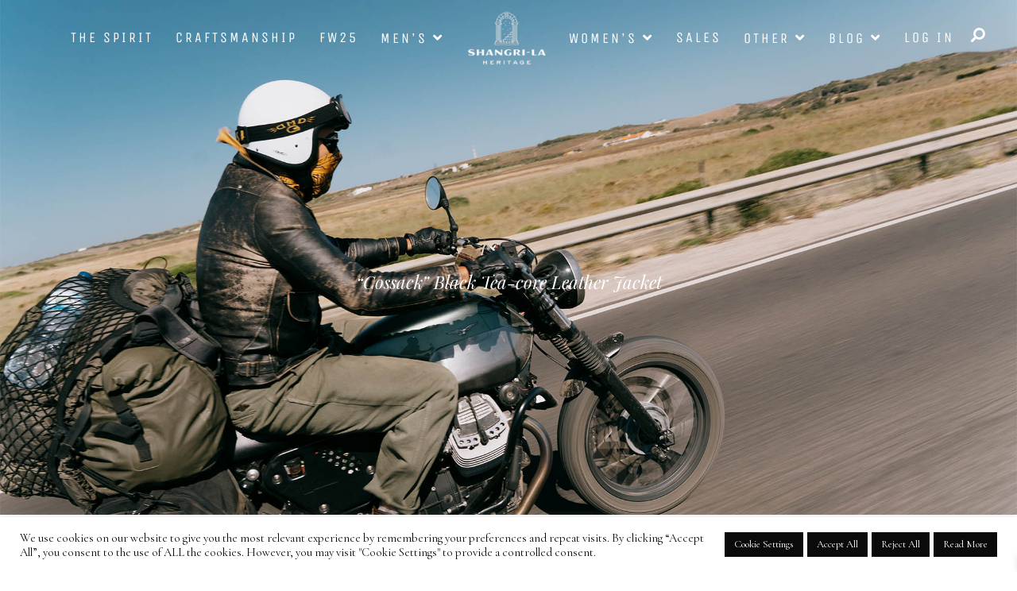

--- FILE ---
content_type: text/html; charset=UTF-8
request_url: https://shangrilaheritage.it/product/cossack-black-tea-core-leather-jacket/
body_size: 67120
content:

<!DOCTYPE html>
<html lang="en-US">

<head>
    <meta charset="UTF-8">
    <meta name="viewport" content="width=device-width, initial-scale=1">
    <meta http-equiv="X-UA-Compatible" content="IE=edge">
    <link rel="profile" href="https://gmpg.org/xfn/11">
    <meta name="google-site-verification" content="9U-8t07ZGAtZKbdMirdAVuUsZqmYmolNMoZt2vpk1rM" />
    <!-- Meta Pixel Code -->
    <script>
    !function(f,b,e,v,n,t,s)
    {if(f.fbq)return;n=f.fbq=function(){n.callMethod?
    n.callMethod.apply(n,arguments):n.queue.push(arguments)};
    if(!f._fbq)f._fbq=n;n.push=n;n.loaded=!0;n.version='2.0';
    n.queue=[];t=b.createElement(e);t.async=!0;
    t.src=v;s=b.getElementsByTagName(e)[0];
    s.parentNode.insertBefore(t,s)}(window, document,'script',
    'https://connect.facebook.net/en_US/fbevents.js');
    fbq('init', '1508689352487714');
    fbq('track', 'PageView');
    </script>
    <noscript><img height="1" width="1" style="display:none"
    src="https://www.facebook.com/tr?id=1508689352487714&ev=PageView&noscript=1"
    /></noscript>
    <!-- End Meta Pixel Code -->
    <!-- Meta Pixel Code -->
    <script>
    !function(f,b,e,v,n,t,s)
    {if(f.fbq)return;n=f.fbq=function(){n.callMethod?
    n.callMethod.apply(n,arguments):n.queue.push(arguments)};
    if(!f._fbq)f._fbq=n;n.push=n;n.loaded=!0;n.version='2.0';
    n.queue=[];t=b.createElement(e);t.async=!0;
    t.src=v;s=b.getElementsByTagName(e)[0];
    s.parentNode.insertBefore(t,s)}(window, document,'script',
    'https://connect.facebook.net/en_US/fbevents.js');
    fbq('init', '3993353724013119');
    fbq('track', 'PageView');
    </script>
    <noscript><img height="1" width="1" style="display:none"
    src="https://www.facebook.com/tr?id=3993353724013119&ev=PageView&noscript=1"
    /></noscript>
    <!-- Google tag (gtag.js) -->
    <script async src="https://www.googletagmanager.com/gtag/js?id=G-EZMVD5Z31D"></script>
    <script>
    window.dataLayer = window.dataLayer || [];
    function gtag(){dataLayer.push(arguments);}
    gtag('js', new Date());

    gtag('config', 'G-EZMVD5Z31D');
    </script>
    <!-- Google tag (gtag.js) -->
    <script async src="https://www.googletagmanager.com/gtag/js?id=GT-KTBHGDXQ"></script>
    <script>
    window.dataLayer = window.dataLayer || [];
    function gtag(){dataLayer.push(arguments);}
    gtag('js', new Date());

    gtag('config', 'GT-KTBHGDXQ');
    </script>
    <!-- End Meta Pixel Code -->
    
	<style>
		.wpcf7-submit{
			display:none;
		}
		.recaptcha-btn{
			display:block;
		}
		.grecaptcha-badge {display: none;} 
	</style>
	<script type="text/javascript">
		var contactform = [];
		var checkIfCalled = true;
		var renderGoogleInvisibleRecaptchaFront = function() {
			// prevent form submit from enter key
			jQuery("input[name=_wpcf7]").attr("class","formid");
				jQuery('.wpcf7-form').on('keyup keypress', "input", function(e) {
				  var keyCode = e.keyCode || e.which;
				  if (keyCode === 13) {
					e.preventDefault();
					return false;
				  }
				});

			jQuery('.wpcf7-submit').each(function(index){

				var checkexclude = 0;
				var form = jQuery(this).closest('.wpcf7-form');
				var value = jQuery(form).find(".formid").val();
				// check form exclude from invisible recaptcha
								if(checkexclude == 0){
					// Hide the form orig submit button
					form.find('.wpcf7-submit').hide();

					// Fetch class and value of orig submit button
					btnClasses = form.find('.wpcf7-submit').attr('class');
					btnValue = form.find('.wpcf7-submit').attr('value');

					// Add custom button and recaptcha holder

					form.find('.wpcf7-submit').after('<input type="button" id="wpcf-custom-btn-'+index+'" class="'+btnClasses+'  recaptcha-btn recaptcha-btn-type-css" value="'+btnValue+'" title="'+btnValue+'" >');
					form.append('<div class="recaptcha-holder" id="recaptcha-holder-'+index+'"></div>');
					// Recaptcha rendenr from here
					var holderId = grecaptcha.render('recaptcha-holder-'+index,{
								'sitekey':'6LeYyQ4pAAAAALb-3yOWwnkQVuHRDR29mKuF4qUe',
								'size': 'invisible',
								'badge' : 'bottomright', // possible values: bottomright, bottomleft, inline
								'callback' : function (recaptchaToken) {
									//console.log(recaptchaToken);
									var response=jQuery('#recaptcha-holder-'+index).find('.g-recaptcha-response').val();
									//console.log(response);
									//Remove old response and store new respone
									jQuery('#recaptcha-holder-'+index).parent().find(".respose_post").remove();
									jQuery('#recaptcha-holder-'+index).after('<input type="hidden" name="g-recaptcha-response"  value="'+response+'" class="respose_post">')
									grecaptcha.reset(holderId);

									if(typeof customCF7Validator !== 'undefined'){
										if(!customCF7Validator(form)){
											return;
										}
									}
									// Call default Validator function
									else if(contactFormDefaultValidator(form)){
										return;
									}
									else{
										// hide the custom button and show orig submit button again and submit the form
										jQuery('#wpcf-custom-btn-'+index).hide();
										form.find('input[type=submit]').show();
										form.find("input[type=submit]").click();
										form.find('input[type=submit]').hide();
										jQuery('#wpcf-custom-btn-'+index).attr('style','');
									}
								}
						},false);

					// action call when click on custom button
					jQuery('#wpcf-custom-btn-'+index).click(function(event){
						event.preventDefault();
						// Call custom validator function
						if(typeof customCF7Validator == 'function'){
							if(!customCF7Validator(form)){
								return false;
							}
						}
						// Call default Validator function
						else if(contactFormDefaultValidator(form)){
							return false;
						}
						else if(grecaptcha.getResponse(holderId) != ''){
							grecaptcha.reset(holderId);
						}
						else{
							// execute the recaptcha challenge
							grecaptcha.execute(holderId);
						}
					});
				}
			});
		}
	</script><script  src="https://www.google.com/recaptcha/api.js?onload=renderGoogleInvisibleRecaptchaFront&render=explicit" async defer></script><meta name='robots' content='index, follow, max-image-preview:large, max-snippet:-1, max-video-preview:-1' />
	<style>img:is([sizes="auto" i], [sizes^="auto," i]) { contain-intrinsic-size: 3000px 1500px }</style>
	
	<!-- This site is optimized with the Yoast SEO plugin v25.8 - https://yoast.com/wordpress/plugins/seo/ -->
	<title>“Cossack” Black Tea-core Leather Jacket - Shangri-la Heritage</title>
	<meta name="description" content="Inspired by late 30s &quot;Cossack&quot; type jackets, the “Cossack” Black Tea-core Leather Jacket is an authentic garment made of Full Grain Lambskin Veg Tanned Black Tea-core finish from Tuscany (Italy)" />
	<link rel="canonical" href="https://shangrilaheritage.it/product/cossack-black-tea-core-leather-jacket/" />
	<meta property="og:locale" content="en_US" />
	<meta property="og:type" content="article" />
	<meta property="og:title" content="“Cossack” Black Tea-core Leather Jacket - Shangri-la Heritage" />
	<meta property="og:description" content="Inspired by late 30s &quot;Cossack&quot; type jackets, the “Cossack” Black Tea-core Leather Jacket is an authentic garment made of Full Grain Lambskin Veg Tanned Black Tea-core finish from Tuscany (Italy)" />
	<meta property="og:url" content="https://shangrilaheritage.it/product/cossack-black-tea-core-leather-jacket/" />
	<meta property="og:site_name" content="Shangri-la Heritage" />
	<meta property="article:modified_time" content="2025-12-22T14:29:46+00:00" />
	<meta property="og:image" content="https://shangrilaheritage.it/wp-content/uploads/2022/07/shangri-la-heritage-cossack-black-tea-core-leather-jacket-new-front.jpg" />
	<meta property="og:image:width" content="2000" />
	<meta property="og:image:height" content="2000" />
	<meta property="og:image:type" content="image/jpeg" />
	<meta name="twitter:card" content="summary_large_image" />
	<meta name="twitter:label1" content="Est. reading time" />
	<meta name="twitter:data1" content="1 minute" />
	<script type="application/ld+json" class="yoast-schema-graph">{"@context":"https://schema.org","@graph":[{"@type":"WebPage","@id":"https://shangrilaheritage.it/product/cossack-black-tea-core-leather-jacket/","url":"https://shangrilaheritage.it/product/cossack-black-tea-core-leather-jacket/","name":"“Cossack” Black Tea-core Leather Jacket - Shangri-la Heritage","isPartOf":{"@id":"https://shangrilaheritage.it/#website"},"primaryImageOfPage":{"@id":"https://shangrilaheritage.it/product/cossack-black-tea-core-leather-jacket/#primaryimage"},"image":{"@id":"https://shangrilaheritage.it/product/cossack-black-tea-core-leather-jacket/#primaryimage"},"thumbnailUrl":"https://shangrilaheritage.it/wp-content/uploads/2022/07/shangri-la-heritage-cossack-black-tea-core-leather-jacket-new-front.jpg","datePublished":"2022-07-13T06:01:52+00:00","dateModified":"2025-12-22T14:29:46+00:00","description":"Inspired by late 30s \"Cossack\" type jackets, the “Cossack” Black Tea-core Leather Jacket is an authentic garment made of Full Grain Lambskin Veg Tanned Black Tea-core finish from Tuscany (Italy)","breadcrumb":{"@id":"https://shangrilaheritage.it/product/cossack-black-tea-core-leather-jacket/#breadcrumb"},"inLanguage":"en-US","potentialAction":[{"@type":"ReadAction","target":["https://shangrilaheritage.it/product/cossack-black-tea-core-leather-jacket/"]}]},{"@type":"ImageObject","inLanguage":"en-US","@id":"https://shangrilaheritage.it/product/cossack-black-tea-core-leather-jacket/#primaryimage","url":"https://shangrilaheritage.it/wp-content/uploads/2022/07/shangri-la-heritage-cossack-black-tea-core-leather-jacket-new-front.jpg","contentUrl":"https://shangrilaheritage.it/wp-content/uploads/2022/07/shangri-la-heritage-cossack-black-tea-core-leather-jacket-new-front.jpg","width":2000,"height":2000},{"@type":"BreadcrumbList","@id":"https://shangrilaheritage.it/product/cossack-black-tea-core-leather-jacket/#breadcrumb","itemListElement":[{"@type":"ListItem","position":1,"name":"Home","item":"https://shangrilaheritage.it/"},{"@type":"ListItem","position":2,"name":"Shop","item":"https://shangrilaheritage.it/shop/"},{"@type":"ListItem","position":3,"name":"“Cossack” Black Tea-core Leather Jacket"}]},{"@type":"WebSite","@id":"https://shangrilaheritage.it/#website","url":"https://shangrilaheritage.it/","name":"Shangri-la Heritage","description":"Motorcycle Explorations Quality Goods | Essential Products, North of Italy","potentialAction":[{"@type":"SearchAction","target":{"@type":"EntryPoint","urlTemplate":"https://shangrilaheritage.it/?s={search_term_string}"},"query-input":{"@type":"PropertyValueSpecification","valueRequired":true,"valueName":"search_term_string"}}],"inLanguage":"en-US"}]}</script>
	<!-- / Yoast SEO plugin. -->


<link rel='dns-prefetch' href='//code.jquery.com' />
<link rel="alternate" type="application/rss+xml" title="Shangri-la Heritage &raquo; Feed" href="https://shangrilaheritage.it/feed/" />
<link rel="alternate" type="application/rss+xml" title="Shangri-la Heritage &raquo; Comments Feed" href="https://shangrilaheritage.it/comments/feed/" />
<link rel="alternate" type="application/rss+xml" title="Shangri-la Heritage &raquo; “Cossack” Black Tea-core Leather Jacket Comments Feed" href="https://shangrilaheritage.it/product/cossack-black-tea-core-leather-jacket/feed/" />
<script type="text/javascript">
/* <![CDATA[ */
window._wpemojiSettings = {"baseUrl":"https:\/\/s.w.org\/images\/core\/emoji\/16.0.1\/72x72\/","ext":".png","svgUrl":"https:\/\/s.w.org\/images\/core\/emoji\/16.0.1\/svg\/","svgExt":".svg","source":{"concatemoji":"https:\/\/shangrilaheritage.it\/wp-includes\/js\/wp-emoji-release.min.js?ver=6.8.3"}};
/*! This file is auto-generated */
!function(s,n){var o,i,e;function c(e){try{var t={supportTests:e,timestamp:(new Date).valueOf()};sessionStorage.setItem(o,JSON.stringify(t))}catch(e){}}function p(e,t,n){e.clearRect(0,0,e.canvas.width,e.canvas.height),e.fillText(t,0,0);var t=new Uint32Array(e.getImageData(0,0,e.canvas.width,e.canvas.height).data),a=(e.clearRect(0,0,e.canvas.width,e.canvas.height),e.fillText(n,0,0),new Uint32Array(e.getImageData(0,0,e.canvas.width,e.canvas.height).data));return t.every(function(e,t){return e===a[t]})}function u(e,t){e.clearRect(0,0,e.canvas.width,e.canvas.height),e.fillText(t,0,0);for(var n=e.getImageData(16,16,1,1),a=0;a<n.data.length;a++)if(0!==n.data[a])return!1;return!0}function f(e,t,n,a){switch(t){case"flag":return n(e,"\ud83c\udff3\ufe0f\u200d\u26a7\ufe0f","\ud83c\udff3\ufe0f\u200b\u26a7\ufe0f")?!1:!n(e,"\ud83c\udde8\ud83c\uddf6","\ud83c\udde8\u200b\ud83c\uddf6")&&!n(e,"\ud83c\udff4\udb40\udc67\udb40\udc62\udb40\udc65\udb40\udc6e\udb40\udc67\udb40\udc7f","\ud83c\udff4\u200b\udb40\udc67\u200b\udb40\udc62\u200b\udb40\udc65\u200b\udb40\udc6e\u200b\udb40\udc67\u200b\udb40\udc7f");case"emoji":return!a(e,"\ud83e\udedf")}return!1}function g(e,t,n,a){var r="undefined"!=typeof WorkerGlobalScope&&self instanceof WorkerGlobalScope?new OffscreenCanvas(300,150):s.createElement("canvas"),o=r.getContext("2d",{willReadFrequently:!0}),i=(o.textBaseline="top",o.font="600 32px Arial",{});return e.forEach(function(e){i[e]=t(o,e,n,a)}),i}function t(e){var t=s.createElement("script");t.src=e,t.defer=!0,s.head.appendChild(t)}"undefined"!=typeof Promise&&(o="wpEmojiSettingsSupports",i=["flag","emoji"],n.supports={everything:!0,everythingExceptFlag:!0},e=new Promise(function(e){s.addEventListener("DOMContentLoaded",e,{once:!0})}),new Promise(function(t){var n=function(){try{var e=JSON.parse(sessionStorage.getItem(o));if("object"==typeof e&&"number"==typeof e.timestamp&&(new Date).valueOf()<e.timestamp+604800&&"object"==typeof e.supportTests)return e.supportTests}catch(e){}return null}();if(!n){if("undefined"!=typeof Worker&&"undefined"!=typeof OffscreenCanvas&&"undefined"!=typeof URL&&URL.createObjectURL&&"undefined"!=typeof Blob)try{var e="postMessage("+g.toString()+"("+[JSON.stringify(i),f.toString(),p.toString(),u.toString()].join(",")+"));",a=new Blob([e],{type:"text/javascript"}),r=new Worker(URL.createObjectURL(a),{name:"wpTestEmojiSupports"});return void(r.onmessage=function(e){c(n=e.data),r.terminate(),t(n)})}catch(e){}c(n=g(i,f,p,u))}t(n)}).then(function(e){for(var t in e)n.supports[t]=e[t],n.supports.everything=n.supports.everything&&n.supports[t],"flag"!==t&&(n.supports.everythingExceptFlag=n.supports.everythingExceptFlag&&n.supports[t]);n.supports.everythingExceptFlag=n.supports.everythingExceptFlag&&!n.supports.flag,n.DOMReady=!1,n.readyCallback=function(){n.DOMReady=!0}}).then(function(){return e}).then(function(){var e;n.supports.everything||(n.readyCallback(),(e=n.source||{}).concatemoji?t(e.concatemoji):e.wpemoji&&e.twemoji&&(t(e.twemoji),t(e.wpemoji)))}))}((window,document),window._wpemojiSettings);
/* ]]> */
</script>
<link rel='stylesheet' id='sbi_styles-css' href='https://shangrilaheritage.it/wp-content/plugins/instagram-feed/css/sbi-styles.min.css?ver=6.9.1' type='text/css' media='all' />
<style id='wp-emoji-styles-inline-css' type='text/css'>

	img.wp-smiley, img.emoji {
		display: inline !important;
		border: none !important;
		box-shadow: none !important;
		height: 1em !important;
		width: 1em !important;
		margin: 0 0.07em !important;
		vertical-align: -0.1em !important;
		background: none !important;
		padding: 0 !important;
	}
</style>
<link rel='stylesheet' id='wp-block-library-css' href='https://shangrilaheritage.it/wp-includes/css/dist/block-library/style.min.css?ver=6.8.3' type='text/css' media='all' />
<style id='classic-theme-styles-inline-css' type='text/css'>
/*! This file is auto-generated */
.wp-block-button__link{color:#fff;background-color:#32373c;border-radius:9999px;box-shadow:none;text-decoration:none;padding:calc(.667em + 2px) calc(1.333em + 2px);font-size:1.125em}.wp-block-file__button{background:#32373c;color:#fff;text-decoration:none}
</style>
<style id='global-styles-inline-css' type='text/css'>
:root{--wp--preset--aspect-ratio--square: 1;--wp--preset--aspect-ratio--4-3: 4/3;--wp--preset--aspect-ratio--3-4: 3/4;--wp--preset--aspect-ratio--3-2: 3/2;--wp--preset--aspect-ratio--2-3: 2/3;--wp--preset--aspect-ratio--16-9: 16/9;--wp--preset--aspect-ratio--9-16: 9/16;--wp--preset--color--black: #000000;--wp--preset--color--cyan-bluish-gray: #abb8c3;--wp--preset--color--white: #ffffff;--wp--preset--color--pale-pink: #f78da7;--wp--preset--color--vivid-red: #cf2e2e;--wp--preset--color--luminous-vivid-orange: #ff6900;--wp--preset--color--luminous-vivid-amber: #fcb900;--wp--preset--color--light-green-cyan: #7bdcb5;--wp--preset--color--vivid-green-cyan: #00d084;--wp--preset--color--pale-cyan-blue: #8ed1fc;--wp--preset--color--vivid-cyan-blue: #0693e3;--wp--preset--color--vivid-purple: #9b51e0;--wp--preset--gradient--vivid-cyan-blue-to-vivid-purple: linear-gradient(135deg,rgba(6,147,227,1) 0%,rgb(155,81,224) 100%);--wp--preset--gradient--light-green-cyan-to-vivid-green-cyan: linear-gradient(135deg,rgb(122,220,180) 0%,rgb(0,208,130) 100%);--wp--preset--gradient--luminous-vivid-amber-to-luminous-vivid-orange: linear-gradient(135deg,rgba(252,185,0,1) 0%,rgba(255,105,0,1) 100%);--wp--preset--gradient--luminous-vivid-orange-to-vivid-red: linear-gradient(135deg,rgba(255,105,0,1) 0%,rgb(207,46,46) 100%);--wp--preset--gradient--very-light-gray-to-cyan-bluish-gray: linear-gradient(135deg,rgb(238,238,238) 0%,rgb(169,184,195) 100%);--wp--preset--gradient--cool-to-warm-spectrum: linear-gradient(135deg,rgb(74,234,220) 0%,rgb(151,120,209) 20%,rgb(207,42,186) 40%,rgb(238,44,130) 60%,rgb(251,105,98) 80%,rgb(254,248,76) 100%);--wp--preset--gradient--blush-light-purple: linear-gradient(135deg,rgb(255,206,236) 0%,rgb(152,150,240) 100%);--wp--preset--gradient--blush-bordeaux: linear-gradient(135deg,rgb(254,205,165) 0%,rgb(254,45,45) 50%,rgb(107,0,62) 100%);--wp--preset--gradient--luminous-dusk: linear-gradient(135deg,rgb(255,203,112) 0%,rgb(199,81,192) 50%,rgb(65,88,208) 100%);--wp--preset--gradient--pale-ocean: linear-gradient(135deg,rgb(255,245,203) 0%,rgb(182,227,212) 50%,rgb(51,167,181) 100%);--wp--preset--gradient--electric-grass: linear-gradient(135deg,rgb(202,248,128) 0%,rgb(113,206,126) 100%);--wp--preset--gradient--midnight: linear-gradient(135deg,rgb(2,3,129) 0%,rgb(40,116,252) 100%);--wp--preset--font-size--small: 13px;--wp--preset--font-size--medium: 20px;--wp--preset--font-size--large: 36px;--wp--preset--font-size--x-large: 42px;--wp--preset--spacing--20: 0.44rem;--wp--preset--spacing--30: 0.67rem;--wp--preset--spacing--40: 1rem;--wp--preset--spacing--50: 1.5rem;--wp--preset--spacing--60: 2.25rem;--wp--preset--spacing--70: 3.38rem;--wp--preset--spacing--80: 5.06rem;--wp--preset--shadow--natural: 6px 6px 9px rgba(0, 0, 0, 0.2);--wp--preset--shadow--deep: 12px 12px 50px rgba(0, 0, 0, 0.4);--wp--preset--shadow--sharp: 6px 6px 0px rgba(0, 0, 0, 0.2);--wp--preset--shadow--outlined: 6px 6px 0px -3px rgba(255, 255, 255, 1), 6px 6px rgba(0, 0, 0, 1);--wp--preset--shadow--crisp: 6px 6px 0px rgba(0, 0, 0, 1);}:where(.is-layout-flex){gap: 0.5em;}:where(.is-layout-grid){gap: 0.5em;}body .is-layout-flex{display: flex;}.is-layout-flex{flex-wrap: wrap;align-items: center;}.is-layout-flex > :is(*, div){margin: 0;}body .is-layout-grid{display: grid;}.is-layout-grid > :is(*, div){margin: 0;}:where(.wp-block-columns.is-layout-flex){gap: 2em;}:where(.wp-block-columns.is-layout-grid){gap: 2em;}:where(.wp-block-post-template.is-layout-flex){gap: 1.25em;}:where(.wp-block-post-template.is-layout-grid){gap: 1.25em;}.has-black-color{color: var(--wp--preset--color--black) !important;}.has-cyan-bluish-gray-color{color: var(--wp--preset--color--cyan-bluish-gray) !important;}.has-white-color{color: var(--wp--preset--color--white) !important;}.has-pale-pink-color{color: var(--wp--preset--color--pale-pink) !important;}.has-vivid-red-color{color: var(--wp--preset--color--vivid-red) !important;}.has-luminous-vivid-orange-color{color: var(--wp--preset--color--luminous-vivid-orange) !important;}.has-luminous-vivid-amber-color{color: var(--wp--preset--color--luminous-vivid-amber) !important;}.has-light-green-cyan-color{color: var(--wp--preset--color--light-green-cyan) !important;}.has-vivid-green-cyan-color{color: var(--wp--preset--color--vivid-green-cyan) !important;}.has-pale-cyan-blue-color{color: var(--wp--preset--color--pale-cyan-blue) !important;}.has-vivid-cyan-blue-color{color: var(--wp--preset--color--vivid-cyan-blue) !important;}.has-vivid-purple-color{color: var(--wp--preset--color--vivid-purple) !important;}.has-black-background-color{background-color: var(--wp--preset--color--black) !important;}.has-cyan-bluish-gray-background-color{background-color: var(--wp--preset--color--cyan-bluish-gray) !important;}.has-white-background-color{background-color: var(--wp--preset--color--white) !important;}.has-pale-pink-background-color{background-color: var(--wp--preset--color--pale-pink) !important;}.has-vivid-red-background-color{background-color: var(--wp--preset--color--vivid-red) !important;}.has-luminous-vivid-orange-background-color{background-color: var(--wp--preset--color--luminous-vivid-orange) !important;}.has-luminous-vivid-amber-background-color{background-color: var(--wp--preset--color--luminous-vivid-amber) !important;}.has-light-green-cyan-background-color{background-color: var(--wp--preset--color--light-green-cyan) !important;}.has-vivid-green-cyan-background-color{background-color: var(--wp--preset--color--vivid-green-cyan) !important;}.has-pale-cyan-blue-background-color{background-color: var(--wp--preset--color--pale-cyan-blue) !important;}.has-vivid-cyan-blue-background-color{background-color: var(--wp--preset--color--vivid-cyan-blue) !important;}.has-vivid-purple-background-color{background-color: var(--wp--preset--color--vivid-purple) !important;}.has-black-border-color{border-color: var(--wp--preset--color--black) !important;}.has-cyan-bluish-gray-border-color{border-color: var(--wp--preset--color--cyan-bluish-gray) !important;}.has-white-border-color{border-color: var(--wp--preset--color--white) !important;}.has-pale-pink-border-color{border-color: var(--wp--preset--color--pale-pink) !important;}.has-vivid-red-border-color{border-color: var(--wp--preset--color--vivid-red) !important;}.has-luminous-vivid-orange-border-color{border-color: var(--wp--preset--color--luminous-vivid-orange) !important;}.has-luminous-vivid-amber-border-color{border-color: var(--wp--preset--color--luminous-vivid-amber) !important;}.has-light-green-cyan-border-color{border-color: var(--wp--preset--color--light-green-cyan) !important;}.has-vivid-green-cyan-border-color{border-color: var(--wp--preset--color--vivid-green-cyan) !important;}.has-pale-cyan-blue-border-color{border-color: var(--wp--preset--color--pale-cyan-blue) !important;}.has-vivid-cyan-blue-border-color{border-color: var(--wp--preset--color--vivid-cyan-blue) !important;}.has-vivid-purple-border-color{border-color: var(--wp--preset--color--vivid-purple) !important;}.has-vivid-cyan-blue-to-vivid-purple-gradient-background{background: var(--wp--preset--gradient--vivid-cyan-blue-to-vivid-purple) !important;}.has-light-green-cyan-to-vivid-green-cyan-gradient-background{background: var(--wp--preset--gradient--light-green-cyan-to-vivid-green-cyan) !important;}.has-luminous-vivid-amber-to-luminous-vivid-orange-gradient-background{background: var(--wp--preset--gradient--luminous-vivid-amber-to-luminous-vivid-orange) !important;}.has-luminous-vivid-orange-to-vivid-red-gradient-background{background: var(--wp--preset--gradient--luminous-vivid-orange-to-vivid-red) !important;}.has-very-light-gray-to-cyan-bluish-gray-gradient-background{background: var(--wp--preset--gradient--very-light-gray-to-cyan-bluish-gray) !important;}.has-cool-to-warm-spectrum-gradient-background{background: var(--wp--preset--gradient--cool-to-warm-spectrum) !important;}.has-blush-light-purple-gradient-background{background: var(--wp--preset--gradient--blush-light-purple) !important;}.has-blush-bordeaux-gradient-background{background: var(--wp--preset--gradient--blush-bordeaux) !important;}.has-luminous-dusk-gradient-background{background: var(--wp--preset--gradient--luminous-dusk) !important;}.has-pale-ocean-gradient-background{background: var(--wp--preset--gradient--pale-ocean) !important;}.has-electric-grass-gradient-background{background: var(--wp--preset--gradient--electric-grass) !important;}.has-midnight-gradient-background{background: var(--wp--preset--gradient--midnight) !important;}.has-small-font-size{font-size: var(--wp--preset--font-size--small) !important;}.has-medium-font-size{font-size: var(--wp--preset--font-size--medium) !important;}.has-large-font-size{font-size: var(--wp--preset--font-size--large) !important;}.has-x-large-font-size{font-size: var(--wp--preset--font-size--x-large) !important;}
:where(.wp-block-post-template.is-layout-flex){gap: 1.25em;}:where(.wp-block-post-template.is-layout-grid){gap: 1.25em;}
:where(.wp-block-columns.is-layout-flex){gap: 2em;}:where(.wp-block-columns.is-layout-grid){gap: 2em;}
:root :where(.wp-block-pullquote){font-size: 1.5em;line-height: 1.6;}
</style>
<link rel='stylesheet' id='contact-form-7-css' href='https://shangrilaheritage.it/wp-content/plugins/contact-form-7/includes/css/styles.css?ver=6.1.1' type='text/css' media='all' />
<link rel='stylesheet' id='cookie-law-info-css' href='https://shangrilaheritage.it/wp-content/plugins/cookie-law-info/legacy/public/css/cookie-law-info-public.css?ver=3.3.3' type='text/css' media='all' />
<link rel='stylesheet' id='cookie-law-info-gdpr-css' href='https://shangrilaheritage.it/wp-content/plugins/cookie-law-info/legacy/public/css/cookie-law-info-gdpr.css?ver=3.3.3' type='text/css' media='all' />
<link rel='stylesheet' id='woocommerce-layout-css' href='https://shangrilaheritage.it/wp-content/plugins/woocommerce/assets/css/woocommerce-layout.css?ver=10.1.2' type='text/css' media='all' />
<link rel='stylesheet' id='woocommerce-smallscreen-css' href='https://shangrilaheritage.it/wp-content/plugins/woocommerce/assets/css/woocommerce-smallscreen.css?ver=10.1.2' type='text/css' media='only screen and (max-width: 768px)' />
<link rel='stylesheet' id='woocommerce-general-css' href='https://shangrilaheritage.it/wp-content/plugins/woocommerce/assets/css/woocommerce.css?ver=10.1.2' type='text/css' media='all' />
<style id='woocommerce-inline-inline-css' type='text/css'>
.woocommerce form .form-row .required { visibility: visible; }
</style>
<link rel='stylesheet' id='wpsl-styles-css' href='https://shangrilaheritage.it/wp-content/plugins/wp-store-locator/css/styles.min.css?ver=2.2.260' type='text/css' media='all' />
<link rel='stylesheet' id='gateway-css' href='https://shangrilaheritage.it/wp-content/plugins/woocommerce-paypal-payments/modules/ppcp-button/assets/css/gateway.css?ver=3.0.9' type='text/css' media='all' />
<link rel='stylesheet' id='brands-styles-css' href='https://shangrilaheritage.it/wp-content/plugins/woocommerce/assets/css/brands.css?ver=10.1.2' type='text/css' media='all' />
<link rel='stylesheet' id='dgwt-wcas-style-css' href='https://shangrilaheritage.it/wp-content/plugins/ajax-search-for-woocommerce-premium/assets/css/style.min.css?ver=1.31.0' type='text/css' media='all' />
<link rel='stylesheet' id='xoo-wsc-fonts-css' href='https://shangrilaheritage.it/wp-content/plugins/side-cart-woocommerce/assets/css/xoo-wsc-fonts.css?ver=2.7.0' type='text/css' media='all' />
<link rel='stylesheet' id='xoo-wsc-style-css' href='https://shangrilaheritage.it/wp-content/plugins/side-cart-woocommerce/assets/css/xoo-wsc-style.css?ver=2.7.0' type='text/css' media='all' />
<style id='xoo-wsc-style-inline-css' type='text/css'>




.xoo-wsc-ft-buttons-cont a.xoo-wsc-ft-btn, .xoo-wsc-container .xoo-wsc-btn {
	background-color: #161616;
	color: #ffffff;
	border: 2px solid #ffffff;
	padding: 10px 20px;
}

.xoo-wsc-ft-buttons-cont a.xoo-wsc-ft-btn:hover, .xoo-wsc-container .xoo-wsc-btn:hover {
	background-color: #ffffff;
	color: #000000;
	border: 2px solid #000000;
}

 

.xoo-wsc-footer{
	background-color: #161616;
	color: #ffffff;
	padding: 10px 20px;
	box-shadow: 0 -1px 10px #0000001a;
}

.xoo-wsc-footer, .xoo-wsc-footer a, .xoo-wsc-footer .amount{
	font-size: 16px;
}

.xoo-wsc-btn .amount{
	color: #ffffff}

.xoo-wsc-btn:hover .amount{
	color: #000000;
}

.xoo-wsc-ft-buttons-cont{
	grid-template-columns: auto;
}

.xoo-wsc-basket{
	top: 100px;
	right: 10px;
	background-color: #000000;
	color: #ffffff;
	box-shadow: 0 1px 4px 0;
	border-radius: 14px;
	display: none;
	width: 60px;
	height: 60px;
}


.xoo-wsc-bki{
	font-size: 30px}

.xoo-wsc-items-count{
	bottom: -12px;
	left: -12px;
}

.xoo-wsc-items-count{
	background-color: #ffffff;
	color: #000000;
}

.xoo-wsc-container, .xoo-wsc-slider{
	max-width: 320px;
	right: -320px;
	top: 0;bottom: 0;
	top: 0;
	font-family: }


.xoo-wsc-cart-active .xoo-wsc-container, .xoo-wsc-slider-active .xoo-wsc-slider{
	right: 0;
}


.xoo-wsc-cart-active .xoo-wsc-basket{
	right: 320px;
}

.xoo-wsc-slider{
	right: -320px;
}

span.xoo-wsch-close {
    font-size: 14px;
    right: 10px;
}

.xoo-wsch-top{
	justify-content: center;
}

.xoo-wsch-text{
	font-size: 18px;
}

.xoo-wsc-header{
	color: #ffffff;
	background-color: #161616;
	border-bottom: 2px solid #eee;
}


.xoo-wsc-body{
	background-color: #ffffff;
}

.xoo-wsc-products:not(.xoo-wsc-pattern-card), .xoo-wsc-products:not(.xoo-wsc-pattern-card) span.amount, .xoo-wsc-products:not(.xoo-wsc-pattern-card) a{
	font-size: 12px;
	color: #000000;
}

.xoo-wsc-products:not(.xoo-wsc-pattern-card) .xoo-wsc-product{
	padding: 20px 15px;
	margin: 0;
	border-radius: 0px;
	box-shadow: 0 0;
	background-color: transparent;
}

.xoo-wsc-sum-col{
	justify-content: center;
}


/** Shortcode **/
.xoo-wsc-sc-count{
	background-color: #000000;
	color: #ffffff;
}

.xoo-wsc-sc-bki{
	font-size: 28px;
	color: #000000;
}
.xoo-wsc-sc-cont{
	color: #000000;
}

.added_to_cart{
	display: none!important;
}

.xoo-wsc-product dl.variation {
	display: block;
}


.xoo-wsc-product-cont{
	padding: 10px 10px;
}

.xoo-wsc-products:not(.xoo-wsc-pattern-card) .xoo-wsc-img-col{
	width: 30%;
}

.xoo-wsc-pattern-card .xoo-wsc-img-col img{
	max-width: 100%;
	height: auto;
}

.xoo-wsc-products:not(.xoo-wsc-pattern-card) .xoo-wsc-sum-col{
	width: 70%;
}

.xoo-wsc-pattern-card .xoo-wsc-product-cont{
	width: 50% 
}

@media only screen and (max-width: 600px) {
	.xoo-wsc-pattern-card .xoo-wsc-product-cont  {
		width: 50%;
	}
}


.xoo-wsc-pattern-card .xoo-wsc-product{
	border: 0;
	box-shadow: 0px 10px 15px -12px #0000001a;
}


.xoo-wsc-sm-front{
	background-color: #eee;
}
.xoo-wsc-pattern-card, .xoo-wsc-sm-front{
	border-bottom-left-radius: 5px;
	border-bottom-right-radius: 5px;
}
.xoo-wsc-pattern-card, .xoo-wsc-img-col img, .xoo-wsc-img-col, .xoo-wsc-sm-back-cont{
	border-top-left-radius: 5px;
	border-top-right-radius: 5px;
}
.xoo-wsc-sm-back{
	background-color: #fff;
}
.xoo-wsc-pattern-card, .xoo-wsc-pattern-card a, .xoo-wsc-pattern-card .amount{
	font-size: 12px;
}

.xoo-wsc-sm-front, .xoo-wsc-sm-front a, .xoo-wsc-sm-front .amount{
	color: #000;
}

.xoo-wsc-sm-back, .xoo-wsc-sm-back a, .xoo-wsc-sm-back .amount{
	color: #000;
}


.magictime {
    animation-duration: 0.5s;
}

.xoo-wsch-basket {
    display: none !important;
}
</style>
<link rel='stylesheet' id='parent-style-css' href='https://shangrilaheritage.it/wp-content/themes/wp-bootstrap-starter/style.css?ver=2.74' type='text/css' media='all' />
<link rel='stylesheet' id='wp-bootstrap-starter-bootstrap-css-css' href='https://shangrilaheritage.it/wp-content/themes/wp-bootstrap-starter/inc/assets/css/bootstrap.min.css?ver=6.8.3' type='text/css' media='all' />
<link rel='stylesheet' id='wp-bootstrap-starter-fontawesome-cdn-css' href='https://shangrilaheritage.it/wp-content/themes/wp-bootstrap-starter/inc/assets/css/fontawesome.min.css?ver=6.8.3' type='text/css' media='all' />
<link rel='stylesheet' id='wp-bootstrap-starter-style-css' href='https://shangrilaheritage.it/wp-content/themes/shangri-la_heritage/style.css?ver=3.94' type='text/css' media='all' />
<link rel='stylesheet' id='slick-css-css' href='https://shangrilaheritage.it/wp-content/themes/shangri-la_heritage/slick/slick.css?ver=6.8.3' type='text/css' media='all' />
<link rel='stylesheet' id='slick-theme-css' href='https://shangrilaheritage.it/wp-content/themes/shangri-la_heritage/slick/slick-theme.css?ver=6.8.3' type='text/css' media='all' />
<link rel='stylesheet' id='wc_stripe_express_checkout_style-css' href='https://shangrilaheritage.it/wp-content/plugins/woocommerce-gateway-stripe/build/express-checkout.css?ver=5b5771491af88cd3f6b096d75ac3645b' type='text/css' media='all' />
<link rel='stylesheet' id='carousel-slider-frontend-css' href='https://shangrilaheritage.it/wp-content/plugins/carousel-slider/assets/css/frontend.css?ver=2.2.16' type='text/css' media='all' />
<link rel='stylesheet' id='select2-css' href='https://shangrilaheritage.it/wp-content/plugins/woocommerce/assets/css/select2.css?ver=10.1.2' type='text/css' media='all' />
<link rel='stylesheet' id='dashicons-css' href='https://shangrilaheritage.it/wp-includes/css/dashicons.min.css?ver=6.8.3' type='text/css' media='all' />
<style id='dashicons-inline-css' type='text/css'>
[data-font="Dashicons"]:before {font-family: 'Dashicons' !important;content: attr(data-icon) !important;speak: none !important;font-weight: normal !important;font-variant: normal !important;text-transform: none !important;line-height: 1 !important;font-style: normal !important;-webkit-font-smoothing: antialiased !important;-moz-osx-font-smoothing: grayscale !important;}
</style>
<link rel='stylesheet' id='jquery-ui-style-css' href='https://shangrilaheritage.it/wp-content/plugins/woocommerce-extra-product-options-pro/public/assets/css/jquery-ui/jquery-ui.css?ver=6.8.3' type='text/css' media='all' />
<link rel='stylesheet' id='thwepo-timepicker-style-css' href='https://shangrilaheritage.it/wp-content/plugins/woocommerce-extra-product-options-pro/public/assets/js/timepicker/jquery.timepicker.css?ver=6.8.3' type='text/css' media='all' />
<link rel='stylesheet' id='thwepo-daterange-style-css' href='https://shangrilaheritage.it/wp-content/plugins/woocommerce-extra-product-options-pro/public/assets/js/date-range-picker/daterangepicker.css?ver=6.8.3' type='text/css' media='all' />
<link rel='stylesheet' id='thwepo-public-style-css' href='https://shangrilaheritage.it/wp-content/plugins/woocommerce-extra-product-options-pro/public/assets/css/thwepo-public.min.css?ver=6.8.3' type='text/css' media='all' />
<link rel='stylesheet' id='wp-color-picker-css' href='https://shangrilaheritage.it/wp-admin/css/color-picker.min.css?ver=6.8.3' type='text/css' media='all' />
<script type="text/javascript" src="https://shangrilaheritage.it/wp-includes/js/jquery/jquery.min.js?ver=3.7.1" id="jquery-core-js"></script>
<script type="text/javascript" src="https://shangrilaheritage.it/wp-includes/js/jquery/jquery-migrate.min.js?ver=3.4.1" id="jquery-migrate-js"></script>
<script type="text/javascript" src="https://shangrilaheritage.it/wp-content/plugins/cf7-invisible-recaptcha/js/cf7_invisible_recaptcha.js?ver=1.2.3" id="cf7_invisible_recaptcha_functions-js"></script>
<script type="text/javascript" id="cookie-law-info-js-extra">
/* <![CDATA[ */
var Cli_Data = {"nn_cookie_ids":[],"cookielist":[],"non_necessary_cookies":[],"ccpaEnabled":"","ccpaRegionBased":"","ccpaBarEnabled":"","strictlyEnabled":["necessary","obligatoire"],"ccpaType":"gdpr","js_blocking":"1","custom_integration":"","triggerDomRefresh":"","secure_cookies":""};
var cli_cookiebar_settings = {"animate_speed_hide":"500","animate_speed_show":"500","background":"#FFF","border":"#b1a6a6c2","border_on":"","button_1_button_colour":"#61a229","button_1_button_hover":"#4e8221","button_1_link_colour":"#fff","button_1_as_button":"1","button_1_new_win":"","button_2_button_colour":"#0a0a0a","button_2_button_hover":"#080808","button_2_link_colour":"#ffffff","button_2_as_button":"1","button_2_hidebar":"","button_3_button_colour":"#0a0a0a","button_3_button_hover":"#080808","button_3_link_colour":"#ffffff","button_3_as_button":"1","button_3_new_win":"","button_4_button_colour":"#0a0a0a","button_4_button_hover":"#080808","button_4_link_colour":"#ffffff","button_4_as_button":"1","button_7_button_colour":"#0a0a0a","button_7_button_hover":"#080808","button_7_link_colour":"#fff","button_7_as_button":"1","button_7_new_win":"","font_family":"inherit","header_fix":"","notify_animate_hide":"1","notify_animate_show":"","notify_div_id":"#cookie-law-info-bar","notify_position_horizontal":"right","notify_position_vertical":"bottom","scroll_close":"","scroll_close_reload":"","accept_close_reload":"","reject_close_reload":"","showagain_tab":"","showagain_background":"#fff","showagain_border":"#000","showagain_div_id":"#cookie-law-info-again","showagain_x_position":"100px","text":"#0a0a0a","show_once_yn":"","show_once":"10000","logging_on":"","as_popup":"","popup_overlay":"1","bar_heading_text":"","cookie_bar_as":"banner","popup_showagain_position":"bottom-right","widget_position":"left"};
var log_object = {"ajax_url":"https:\/\/shangrilaheritage.it\/wp-admin\/admin-ajax.php"};
/* ]]> */
</script>
<script type="text/javascript" src="https://shangrilaheritage.it/wp-content/plugins/cookie-law-info/legacy/public/js/cookie-law-info-public.js?ver=3.3.3" id="cookie-law-info-js"></script>
<script type="text/javascript" id="wc-single-product-js-extra">
/* <![CDATA[ */
var wc_single_product_params = {"i18n_required_rating_text":"Please select a rating","i18n_rating_options":["1 of 5 stars","2 of 5 stars","3 of 5 stars","4 of 5 stars","5 of 5 stars"],"i18n_product_gallery_trigger_text":"View full-screen image gallery","review_rating_required":"yes","flexslider":{"rtl":false,"animation":"slide","smoothHeight":true,"directionNav":false,"controlNav":"thumbnails","slideshow":false,"animationSpeed":500,"animationLoop":false,"allowOneSlide":false},"zoom_enabled":"","zoom_options":[],"photoswipe_enabled":"","photoswipe_options":{"shareEl":false,"closeOnScroll":false,"history":false,"hideAnimationDuration":0,"showAnimationDuration":0},"flexslider_enabled":""};
/* ]]> */
</script>
<script type="text/javascript" src="https://shangrilaheritage.it/wp-content/plugins/woocommerce/assets/js/frontend/single-product.min.js?ver=10.1.2" id="wc-single-product-js" defer="defer" data-wp-strategy="defer"></script>
<script type="text/javascript" src="https://shangrilaheritage.it/wp-content/plugins/woocommerce/assets/js/jquery-blockui/jquery.blockUI.min.js?ver=2.7.0-wc.10.1.2" id="jquery-blockui-js" defer="defer" data-wp-strategy="defer"></script>
<script type="text/javascript" src="https://shangrilaheritage.it/wp-content/plugins/woocommerce/assets/js/js-cookie/js.cookie.min.js?ver=2.1.4-wc.10.1.2" id="js-cookie-js" defer="defer" data-wp-strategy="defer"></script>
<script type="text/javascript" id="woocommerce-js-extra">
/* <![CDATA[ */
var woocommerce_params = {"ajax_url":"\/wp-admin\/admin-ajax.php","wc_ajax_url":"\/?wc-ajax=%%endpoint%%","i18n_password_show":"Show password","i18n_password_hide":"Hide password"};
/* ]]> */
</script>
<script type="text/javascript" src="https://shangrilaheritage.it/wp-content/plugins/woocommerce/assets/js/frontend/woocommerce.min.js?ver=10.1.2" id="woocommerce-js" defer="defer" data-wp-strategy="defer"></script>
<script type="text/javascript" src="https://shangrilaheritage.it/wp-content/themes/shangri-la_heritage/slick/slick.min.js?ver=6.8.3" id="slick-js-js"></script>
<script type="text/javascript" src="https://code.jquery.com/mobile/1.2.0/jquery.mobile-1.2.0.min.js?ver=1.2.0" id="jqm_js-js"></script>
<!--[if lt IE 9]>
<script type="text/javascript" src="https://shangrilaheritage.it/wp-content/themes/wp-bootstrap-starter/inc/assets/js/html5.js?ver=3.7.0" id="html5hiv-js"></script>
<![endif]-->
<script type="text/javascript" src="https://shangrilaheritage.it/wp-includes/js/jquery/ui/core.min.js?ver=1.13.3" id="jquery-ui-core-js"></script>
<script type="text/javascript" src="https://shangrilaheritage.it/wp-content/plugins/woocommerce-extra-product-options-pro/public/assets/js/timepicker/jquery.timepicker.min.js?ver=1.0.1" id="thwepo-timepicker-script-js"></script>
<script type="text/javascript" src="https://shangrilaheritage.it/wp-content/plugins/woocommerce-extra-product-options-pro/public/assets/js/inputmask-js/jquery.inputmask.min.js?ver=5.0.6" id="thwepo-input-mask-js"></script>
<script type="text/javascript" src="https://shangrilaheritage.it/wp-includes/js/jquery/ui/datepicker.min.js?ver=1.13.3" id="jquery-ui-datepicker-js"></script>
<script type="text/javascript" id="jquery-ui-datepicker-js-after">
/* <![CDATA[ */
jQuery(function(jQuery){jQuery.datepicker.setDefaults({"closeText":"Close","currentText":"Today","monthNames":["January","February","March","April","May","June","July","August","September","October","November","December"],"monthNamesShort":["Jan","Feb","Mar","Apr","May","Jun","Jul","Aug","Sep","Oct","Nov","Dec"],"nextText":"Next","prevText":"Previous","dayNames":["Sunday","Monday","Tuesday","Wednesday","Thursday","Friday","Saturday"],"dayNamesShort":["Sun","Mon","Tue","Wed","Thu","Fri","Sat"],"dayNamesMin":["S","M","T","W","T","F","S"],"dateFormat":"MM d, yy","firstDay":1,"isRTL":false});});
/* ]]> */
</script>
<script type="text/javascript" src="https://shangrilaheritage.it/wp-content/plugins/woocommerce-extra-product-options-pro/public/assets/js/jquery-ui-i18n.min.js?ver=1" id="jquery-ui-i18n-js"></script>
<link rel="https://api.w.org/" href="https://shangrilaheritage.it/wp-json/" /><link rel="alternate" title="JSON" type="application/json" href="https://shangrilaheritage.it/wp-json/wp/v2/product/830" /><link rel="EditURI" type="application/rsd+xml" title="RSD" href="https://shangrilaheritage.it/xmlrpc.php?rsd" />
<meta name="generator" content="WordPress 6.8.3" />
<meta name="generator" content="WooCommerce 10.1.2" />
<link rel='shortlink' href='https://shangrilaheritage.it/?p=830' />
<link rel="alternate" title="oEmbed (JSON)" type="application/json+oembed" href="https://shangrilaheritage.it/wp-json/oembed/1.0/embed?url=https%3A%2F%2Fshangrilaheritage.it%2Fproduct%2Fcossack-black-tea-core-leather-jacket%2F" />
<link rel="alternate" title="oEmbed (XML)" type="text/xml+oembed" href="https://shangrilaheritage.it/wp-json/oembed/1.0/embed?url=https%3A%2F%2Fshangrilaheritage.it%2Fproduct%2Fcossack-black-tea-core-leather-jacket%2F&#038;format=xml" />
<link rel="stylesheet" href="https://shangrilaheritage.it/wp-content/plugins/btecno-animate/sources/animate.min.css"> <script src="https://shangrilaheritage.it/wp-content/plugins/btecno-animate/sources/wow.min.js"></script>
              <script>
              new WOW().init();
              </script>		<style>
			.dgwt-wcas-ico-magnifier,.dgwt-wcas-ico-magnifier-handler{max-width:20px}.dgwt-wcas-search-wrapp .dgwt-wcas-sf-wrapp input[type=search].dgwt-wcas-search-input,.dgwt-wcas-search-wrapp .dgwt-wcas-sf-wrapp input[type=search].dgwt-wcas-search-input:hover,.dgwt-wcas-search-wrapp .dgwt-wcas-sf-wrapp input[type=search].dgwt-wcas-search-input:focus{color:#fff}.dgwt-wcas-sf-wrapp input[type=search].dgwt-wcas-search-input::placeholder{color:#fff;opacity:.3}.dgwt-wcas-sf-wrapp input[type=search].dgwt-wcas-search-input::-webkit-input-placeholder{color:#fff;opacity:.3}.dgwt-wcas-sf-wrapp input[type=search].dgwt-wcas-search-input:-moz-placeholder{color:#fff;opacity:.3}.dgwt-wcas-sf-wrapp input[type=search].dgwt-wcas-search-input::-moz-placeholder{color:#fff;opacity:.3}.dgwt-wcas-sf-wrapp input[type=search].dgwt-wcas-search-input:-ms-input-placeholder{color:#fff}.dgwt-wcas-no-submit.dgwt-wcas-search-wrapp .dgwt-wcas-ico-magnifier path,.dgwt-wcas-search-wrapp .dgwt-wcas-close path{fill:#fff}.dgwt-wcas-loader-circular-path{stroke:#fff}.dgwt-wcas-preloader{opacity:.6}		</style>
		<link rel="pingback" href="https://shangrilaheritage.it/xmlrpc.php">    <style type="text/css">
        #page-sub-header { background: #fff; }
    </style>
    	<noscript><style>.woocommerce-product-gallery{ opacity: 1 !important; }</style></noscript>
	<link rel="preconnect" href="//code.tidio.co">			<script  type="text/javascript">
				!function(f,b,e,v,n,t,s){if(f.fbq)return;n=f.fbq=function(){n.callMethod?
					n.callMethod.apply(n,arguments):n.queue.push(arguments)};if(!f._fbq)f._fbq=n;
					n.push=n;n.loaded=!0;n.version='2.0';n.queue=[];t=b.createElement(e);t.async=!0;
					t.src=v;s=b.getElementsByTagName(e)[0];s.parentNode.insertBefore(t,s)}(window,
					document,'script','https://connect.facebook.net/en_US/fbevents.js');
			</script>
			<!-- WooCommerce Facebook Integration Begin -->
			<script  type="text/javascript">

				fbq('init', '3993353724013119', {}, {
    "agent": "woocommerce_0-10.1.2-3.5.6"
});

				document.addEventListener( 'DOMContentLoaded', function() {
					// Insert placeholder for events injected when a product is added to the cart through AJAX.
					document.body.insertAdjacentHTML( 'beforeend', '<div class=\"wc-facebook-pixel-event-placeholder\"></div>' );
				}, false );

			</script>
			<!-- WooCommerce Facebook Integration End -->
			<style>.qib-container input[type='number']:not(#qib_id):not(#qib_id){-moz-appearance:textfield;}.qib-container input[type='number']:not(#qib_id):not(#qib_id)::-webkit-outer-spin-button,.qib-container input[type='number']:not(#qib_id):not(#qib_id)::-webkit-inner-spin-button{-webkit-appearance:none;display:none;margin:0;}form.cart button[type='submit']:not(#qib_id):not(#qib_id),form.cart .qib-container + div:not(#qib_id):not(#qib_id){display:inline-block;margin:0;padding-top:0;padding-bottom:0;float:none;vertical-align:top;text-align:center;}form.cart button[type='submit']:not(#qib_id):not(#qib_id):not(_){line-height:1;}form.cart button[type='submit']:not(#qib_id):not(#qib_id):not(_):not(_){height:45px;text-align:center;}form.cart .qib-container + button[type='submit']:not(#qib_id):not(#qib_id),form.cart .qib-container + div:not(#qib_id):not(#qib_id):not(_){margin-left:1em;}form.cart button[type='submit']:focus:not(#qib_id):not(#qib_id){outline-width:2px;outline-offset:-2px;outline-style:solid;}.qib-container div.quantity:not(#qib_id):not(#qib_id) {float:left;line-height:1;display:inline-block;margin:0;padding:0;border:none;border-radius:0;width:auto;min-height:initial;min-width:initial;max-height:initial;max-width:initial;}.qib-button:not(#qib_id):not(#qib_id){line-height:1;display:inline-block;margin:0;padding:0;box-sizing:border-box;height:45px;width:45px;color:black;background:#e2e2e2;border-color:#cac9c9;float:left;min-height:initial;min-width:initial;max-height:initial;max-width:initial;vertical-align:middle;font-size:16px;letter-spacing:0;border-style:solid;border-width:1px;transition:none;border-radius:0;}.qib-button:focus:not(#qib_id):not(#qib_id) {border:2px #b3b3aa solid;outline:none;}.qib-button:hover:not(#qib_id):not(#qib_id) {background:#d6d5d5;}.qib-container .quantity input.qty:not(#qib_id):not(#qib_id){line-height:1;background:none;text-align:center;vertical-align:middle;margin:0;padding:0;box-sizing:border-box;height:45px;width:45px;min-height:initial;min-width:initial;max-height:initial;max-width:initial;box-shadow:none;font-size:15px;border-style:solid;border-color:#cac9c9;border-width:1px 0;border-radius:0;}.qib-container .quantity input.qty:focus:not(#qib_id):not(#qib_id) {border-color:#cac9c9;outline:none;border-width:2px 1px;border-style:solid;}.woocommerce table.cart td.product-quantity:not(#qib_id):not(#qib_id){white-space:nowrap;}@media (min-width:768px){.woocommerce table.cart td.product-quantity:not(#qib_id):not(#qib_id){text-align:center;}}@media (min-width:768px){.woocommerce table.cart td.product-quantity .qib-container:not(#qib_id):not(#qib_id){display:flex;justify-content:center;}}.qib-container:not(#qib_id):not(#qib_id) {display:inline-block;}.woocommerce-grouped-product-list-item__quantity:not(#qib_id):not(#qib_id){margin:0;padding-left:0;padding-right:0;text-align:left;}.woocommerce-grouped-product-list-item__quantity .qib-container:not(#qib_id):not(#qib_id){display:flex;}.quantity .minus:not(#qib_id):not(#qib_id),.quantity .plus:not(#qib_id):not(#qib_id),.quantity > a:not(#qib_id):not(#qib_id){display:none;}.products.oceanwp-row .qib-container:not(#qib_id):not(#qib_id){margin-bottom:8px;}</style><link rel="icon" href="https://shangrilaheritage.it/wp-content/uploads/2022/11/cropped-Shangri-La-Heritage-favicon-1-32x32.png" sizes="32x32" />
<link rel="icon" href="https://shangrilaheritage.it/wp-content/uploads/2022/11/cropped-Shangri-La-Heritage-favicon-1-192x192.png" sizes="192x192" />
<link rel="apple-touch-icon" href="https://shangrilaheritage.it/wp-content/uploads/2022/11/cropped-Shangri-La-Heritage-favicon-1-180x180.png" />
<meta name="msapplication-TileImage" content="https://shangrilaheritage.it/wp-content/uploads/2022/11/cropped-Shangri-La-Heritage-favicon-1-270x270.png" />
</head>

<body class="wp-singular product-template-default single single-product postid-830 wp-theme-wp-bootstrap-starter wp-child-theme-shangri-la_heritage theme-wp-bootstrap-starter woocommerce woocommerce-page woocommerce-no-js group-blog">

    
    <div id="page" class="site">
        <a class="skip-link screen-reader-text" href="#content">Skip to content</a>
                    <header id="masthead" class="site-header navbar-static-top navbar-light" role="banner">
                <div class="container-fluid">
                    <nav class="navbar fullwidth navbar-expand-xl">
                        <div class="navbar-brand">
                                                            <a href="https://shangrilaheritage.it/">
                                    <img src="https://shangrilaheritage.it/wp-content/uploads/2022/07/cropped-shangri-la-heritage-logo-200.png" alt="Shangri-la Heritage">
                                </a>
                                                        <button class="return-menu"><i class="fa fa-arrow-left" aria-hidden="true"></i></button>
                        </div>

                        <div class="carrelloDesktop">
                            <a title="Carrello" href="https://www.shangrilaheritage.it/cart/" class="nav-link">
                                <i class="fas fa-shopping-cart"></i>
                            </a>
                        </div>

                        <button class="navbar-toggler collapsed" type="button" data-toggle="collapse" data-target="#main-nav" aria-controls="" aria-expanded="false" aria-label="Toggle navigation">
                            <span class="toggler-icon top-bar"> </span>
                            <span class="toggler-icon middle-bar"> </span>
                            <span class="toggler-icon bottom-bar"> </span>
                        </button>


                        <div class="w-100 d-flex justify-content-center">
                            <div id="main-nav" class="collapse navbar-collapse justify-content-center"><ul id="menu-principale" class="navbar-nav"><li id="menu-item-74714" class="nav-item d-block d-xl-none menu-item menu-item-type-custom menu-item-object-custom menu-item-74714"><div  class="dgwt-wcas-search-wrapp dgwt-wcas-has-submit woocommerce dgwt-wcas-style-pirx-compact dgwt-wcas-style-pirx js-dgwt-wcas-layout-classic dgwt-wcas-layout-classic js-dgwt-wcas-mobile-overlay-enabled">
		<form class="dgwt-wcas-search-form" role="search" action="https://shangrilaheritage.it/" method="get">
		<div class="dgwt-wcas-sf-wrapp">
						<label class="screen-reader-text"
				   for="dgwt-wcas-search-input-1">Products search</label>

			<input id="dgwt-wcas-search-input-1"
				   type="search"
				   class="dgwt-wcas-search-input"
				   name="s"
				   value=""
				   placeholder="Search for products..."
				   autocomplete="off"
							/>
			<div class="dgwt-wcas-preloader"></div>

			<div class="dgwt-wcas-voice-search"></div>

							<button type="submit"
						aria-label="Search"
						class="dgwt-wcas-search-submit">				<svg class="dgwt-wcas-ico-magnifier" xmlns="http://www.w3.org/2000/svg" width="18" height="18" viewBox="0 0 18 18">
					<path  d=" M 16.722523,17.901412 C 16.572585,17.825208 15.36088,16.670476 14.029846,15.33534 L 11.609782,12.907819 11.01926,13.29667 C 8.7613237,14.783493 5.6172703,14.768302 3.332423,13.259528 -0.07366363,11.010358 -1.0146502,6.5989684 1.1898146,3.2148776
						  1.5505179,2.6611594 2.4056498,1.7447266 2.9644271,1.3130497 3.4423015,0.94387379 4.3921825,0.48568469 5.1732652,0.2475835 5.886299,0.03022609 6.1341883,0 7.2037391,0 8.2732897,0 8.521179,0.03022609 9.234213,0.2475835 c 0.781083,0.23810119 1.730962,0.69629029 2.208837,1.0654662
						  0.532501,0.4113763 1.39922,1.3400096 1.760153,1.8858877 1.520655,2.2998531 1.599025,5.3023778 0.199549,7.6451086 -0.208076,0.348322 -0.393306,0.668209 -0.411622,0.710863 -0.01831,0.04265 1.065556,1.18264 2.408603,2.533307 1.343046,1.350666 2.486621,2.574792 2.541278,2.720279 0.282475,0.7519
						  -0.503089,1.456506 -1.218488,1.092917 z M 8.4027892,12.475062 C 9.434946,12.25579 10.131043,11.855461 10.99416,10.984753 11.554519,10.419467 11.842507,10.042366 12.062078,9.5863882 12.794223,8.0659672 12.793657,6.2652398 12.060578,4.756293 11.680383,3.9737304 10.453587,2.7178427
						  9.730569,2.3710306 8.6921295,1.8729196 8.3992147,1.807606 7.2037567,1.807606 6.0082984,1.807606 5.7153841,1.87292 4.6769446,2.3710306 3.9539263,2.7178427 2.7271301,3.9737304 2.3469352,4.756293 1.6138384,6.2652398 1.6132726,8.0659672 2.3454252,9.5863882 c 0.4167354,0.8654208 1.5978784,2.0575608
						  2.4443766,2.4671358 1.0971012,0.530827 2.3890403,0.681561 3.6130134,0.421538 z
					"/>
				</svg>
				</button>
			
			<input type="hidden" name="post_type" value="product"/>
			<input type="hidden" name="dgwt_wcas" value="1"/>

			
					</div>
	</form>
</div>
</li>
<li id="menu-item-33" class="nav-item menu-item menu-item-type-post_type menu-item-object-page menu-item-33"><a title="The Spirit" href="https://shangrilaheritage.it/about-us/" class="nav-link">The Spirit</a></li>
<li id="menu-item-29" class="nav-item menu-item menu-item-type-post_type menu-item-object-page menu-item-29"><a title="Craftsmanship" href="https://shangrilaheritage.it/craftsmanship/" class="nav-link">Craftsmanship</a></li>
<li id="menu-item-74581" class="nav-item menu-item menu-item-type-custom menu-item-object-custom menu-item-74581"><a title="FW25" href="https://shangrilaheritage.it/product-category/new-collection-fw25/" class="nav-link">FW25</a></li>
<li id="menu-item-30335" class="nav-item men menu-item menu-item-type-custom menu-item-object-custom menu-item-has-children menu-item-30335 dropdown"><a title="Men&#039;s" href="https://www.shangrilaheritage.it/product-category/mens-collection/" data-toggle="dropdown" class="dropdown-toggle nav-link" aria-haspopup="true">Men&#8217;s <span class="caret"></span></a>
<ul role="menu" class=" dropdown-menu">
	<li id="menu-item-1225" class="nav-item menu-item menu-item-type-taxonomy menu-item-object-product_cat current-product-ancestor current-menu-parent current-product-parent menu-item-1225"><a title="Jackets" href="https://shangrilaheritage.it/product-category/mens-collection/jackets/" class="dropdown-item">Jackets</a></li>
	<li id="menu-item-1220" class="nav-item menu-item menu-item-type-taxonomy menu-item-object-product_cat menu-item-1220"><a title="Coats" href="https://shangrilaheritage.it/product-category/mens-collection/coats/" class="dropdown-item">Coats</a></li>
	<li id="menu-item-1268" class="nav-item menu-item menu-item-type-taxonomy menu-item-object-product_cat menu-item-1268"><a title="Vests" href="https://shangrilaheritage.it/product-category/mens-collection/vests/" class="dropdown-item">Vests</a></li>
	<li id="menu-item-73645" class="nav-item menu-item menu-item-type-taxonomy menu-item-object-product_cat menu-item-73645"><a title="Shirts" href="https://shangrilaheritage.it/product-category/mens-collection/shirts/" class="dropdown-item">Shirts</a></li>
	<li id="menu-item-1218" class="nav-item menu-item menu-item-type-taxonomy menu-item-object-product_cat menu-item-1218"><a title="Bags" href="https://shangrilaheritage.it/product-category/mens-collection/bags/" class="dropdown-item">Bags</a></li>
	<li id="menu-item-1219" class="nav-item menu-item menu-item-type-taxonomy menu-item-object-product_cat menu-item-1219"><a title="Belts" href="https://shangrilaheritage.it/product-category/mens-collection/belts/" class="dropdown-item">Belts</a></li>
	<li id="menu-item-1224" class="nav-item menu-item menu-item-type-taxonomy menu-item-object-product_cat menu-item-1224"><a title="Hats" href="https://shangrilaheritage.it/product-category/mens-collection/hats/" class="dropdown-item">Hats</a></li>
	<li id="menu-item-1223" class="nav-item menu-item menu-item-type-taxonomy menu-item-object-product_cat menu-item-1223"><a title="Gloves" href="https://shangrilaheritage.it/product-category/mens-collection/gloves/" class="dropdown-item">Gloves</a></li>
	<li id="menu-item-73040" class="nav-item menu-item menu-item-type-taxonomy menu-item-object-product_cat menu-item-73040"><a title="Wool Sweaters" href="https://shangrilaheritage.it/product-category/mens-collection/wool-sweaters/" class="dropdown-item">Wool Sweaters</a></li>
	<li id="menu-item-50557" class="nav-item menu-item menu-item-type-custom menu-item-object-custom menu-item-50557"><a title="Sweatshirts" href="https://www.shangrilaheritage.it/product/basic-crewneck-sweatshirt/" class="dropdown-item">Sweatshirts</a></li>
	<li id="menu-item-1237" class="nav-item menu-item menu-item-type-taxonomy menu-item-object-product_cat menu-item-1237"><a title="T-shirts" href="https://shangrilaheritage.it/product-category/mens-collection/t-shirts/" class="dropdown-item">T-shirts</a></li>
	<li id="menu-item-1221" class="nav-item menu-item menu-item-type-taxonomy menu-item-object-product_cat menu-item-1221"><a title="Foulards" href="https://shangrilaheritage.it/product-category/mens-collection/foulards/" class="dropdown-item">Foulards</a></li>
	<li id="menu-item-74176" class="nav-item menu-item menu-item-type-taxonomy menu-item-object-product_cat menu-item-74176"><a title="Blankets" href="https://shangrilaheritage.it/product-category/mens-collection/blankets/" class="dropdown-item">Blankets</a></li>
	<li id="menu-item-74931" class="nav-item menu-item menu-item-type-custom menu-item-object-custom menu-item-74931"><a title="Fur Collars" href="https://shangrilaheritage.it/product/fur-collar/" class="dropdown-item">Fur Collars</a></li>
	<li id="menu-item-50558" class="nav-item menu-item menu-item-type-custom menu-item-object-custom menu-item-50558"><a title="Sunglasses" href="https://www.shangrilaheritage.it/product/danny-tobacco-sunglasses/" class="dropdown-item">Sunglasses</a></li>
</ul>
</li>
<li id="menu-item-37" class="nav-item logo menu-item menu-item-type-post_type menu-item-object-page menu-item-home menu-item-37"><a title="Logo" href="https://shangrilaheritage.it/" class="nav-link"><img class="logo" src="https://shangrilaheritage.it/wp-content/uploads/2022/07/cropped-shangri-la-heritage-logo-200.png"></img></a></li>
<li id="menu-item-1275" class="nav-item women menu-item menu-item-type-taxonomy menu-item-object-product_cat menu-item-has-children menu-item-1275 dropdown"><a title="Women’s" href="https://shangrilaheritage.it/product-category/womens-collection/" data-toggle="dropdown" class="dropdown-toggle nav-link" aria-haspopup="true">Women’s <span class="caret"></span></a>
<ul role="menu" class=" dropdown-menu">
	<li id="menu-item-1273" class="nav-item menu-item menu-item-type-taxonomy menu-item-object-product_cat menu-item-1273"><a title="Jackets" href="https://shangrilaheritage.it/product-category/womens-collection/jackets-womens/" class="dropdown-item">Jackets</a></li>
	<li id="menu-item-71778" class="nav-item menu-item menu-item-type-custom menu-item-object-custom menu-item-71778"><a title="Vests" href="https://shangrilaheritage.it/product-category/womens-collection/vests-womens/" class="dropdown-item">Vests</a></li>
	<li id="menu-item-1276" class="nav-item menu-item menu-item-type-custom menu-item-object-custom menu-item-1276"><a title="Hats" href="https://www.shangrilaheritage.it/product/outlaw-womens-selvedge-denim-8-panel-riders-cap/" class="dropdown-item">Hats</a></li>
	<li id="menu-item-1277" class="nav-item menu-item menu-item-type-custom menu-item-object-custom menu-item-1277"><a title="Bags" href="https://www.shangrilaheritage.it/product/secchiello-womens-leather-bag/" class="dropdown-item">Bags</a></li>
	<li id="menu-item-1271" class="nav-item menu-item menu-item-type-taxonomy menu-item-object-product_cat menu-item-1271"><a title="Belts" href="https://shangrilaheritage.it/product-category/womens-collection/belts-womens/" class="dropdown-item">Belts</a></li>
	<li id="menu-item-1272" class="nav-item menu-item menu-item-type-taxonomy menu-item-object-product_cat menu-item-1272"><a title="Foulards" href="https://shangrilaheritage.it/product-category/womens-collection/foulards-womens/" class="dropdown-item">Foulards</a></li>
	<li id="menu-item-74177" class="nav-item menu-item menu-item-type-taxonomy menu-item-object-product_cat menu-item-74177"><a title="Blankets" href="https://shangrilaheritage.it/product-category/womens-collection/blankets-womens/" class="dropdown-item">Blankets</a></li>
	<li id="menu-item-1278" class="nav-item menu-item menu-item-type-custom menu-item-object-custom menu-item-1278"><a title="Sunglasses" href="https://www.shangrilaheritage.it/product/danny-tobacco-sunglasses/" class="dropdown-item">Sunglasses</a></li>
</ul>
</li>
<li id="menu-item-73096" class="nav-item menu-item menu-item-type-custom menu-item-object-custom menu-item-73096"><a title="Sales" href="https://shangrilaheritage.it/product-category/sales/" class="nav-link">Sales</a></li>
<li id="menu-item-1279" class="nav-item other menu-item menu-item-type-taxonomy menu-item-object-product_cat menu-item-has-children menu-item-1279 dropdown"><a title="Other" href="https://shangrilaheritage.it/product-category/other/" data-toggle="dropdown" class="dropdown-toggle nav-link" aria-haspopup="true">Other <span class="caret"></span></a>
<ul role="menu" class=" dropdown-menu">
	<li id="menu-item-1280" class="nav-item menu-item menu-item-type-taxonomy menu-item-object-product_cat menu-item-1280"><a title="Bags" href="https://shangrilaheritage.it/product-category/other/bags-other/" class="dropdown-item">Bags</a></li>
	<li id="menu-item-1287" class="nav-item menu-item menu-item-type-taxonomy menu-item-object-product_cat menu-item-1287"><a title="Gloves" href="https://shangrilaheritage.it/product-category/other/gloves-other/" class="dropdown-item">Gloves</a></li>
	<li id="menu-item-1281" class="nav-item menu-item menu-item-type-taxonomy menu-item-object-product_cat menu-item-1281"><a title="Belts" href="https://shangrilaheritage.it/product-category/other/belts-other/" class="dropdown-item">Belts</a></li>
	<li id="menu-item-1284" class="nav-item menu-item menu-item-type-taxonomy menu-item-object-product_cat menu-item-1284"><a title="Foulards" href="https://shangrilaheritage.it/product-category/other/foulards-other/" class="dropdown-item">Foulards</a></li>
	<li id="menu-item-74178" class="nav-item menu-item menu-item-type-taxonomy menu-item-object-product_cat menu-item-74178"><a title="Blankets" href="https://shangrilaheritage.it/product-category/other/blankets-other/" class="dropdown-item">Blankets</a></li>
	<li id="menu-item-1289" class="nav-item menu-item menu-item-type-taxonomy menu-item-object-product_cat menu-item-1289"><a title="Leather Care Kits" href="https://shangrilaheritage.it/product-category/other/leather-care-kits/" class="dropdown-item">Leather Care Kits</a></li>
	<li id="menu-item-1285" class="nav-item menu-item menu-item-type-taxonomy menu-item-object-product_cat menu-item-1285"><a title="Fur Collars" href="https://shangrilaheritage.it/product-category/other/fur-collar-other/" class="dropdown-item">Fur Collars</a></li>
	<li id="menu-item-71900" class="nav-item menu-item menu-item-type-custom menu-item-object-custom menu-item-71900"><a title="Hardshell Jackets" target="_blank" href="https://shangrilaoutdoor.it/product-category/hardshell-jackets/" class="dropdown-item">Hardshell Jackets</a></li>
	<li id="menu-item-1293" class="nav-item menu-item menu-item-type-taxonomy menu-item-object-product_cat menu-item-1293"><a title="Raw Canvas Jackets" href="https://shangrilaheritage.it/product-category/other/raw-canvas-jackets/" class="dropdown-item">Raw Canvas Jackets</a></li>
	<li id="menu-item-1294" class="nav-item menu-item menu-item-type-custom menu-item-object-custom menu-item-1294"><a title="Catalogs" href="https://www.shangrilaheritage.it/product/catalog-2022/" class="dropdown-item">Catalogs</a></li>
	<li id="menu-item-1295" class="nav-item menu-item menu-item-type-custom menu-item-object-custom menu-item-1295"><a title="Books" href="https://www.shangrilaheritage.it/product/following-the-clouds-book/" class="dropdown-item">Books</a></li>
	<li id="menu-item-1296" class="nav-item menu-item menu-item-type-custom menu-item-object-custom menu-item-1296"><a title="Wall Metal Signs" href="https://www.shangrilaheritage.it/product/wall-metal-sign/" class="dropdown-item">Wall Metal Signs</a></li>
	<li id="menu-item-1297" class="nav-item menu-item menu-item-type-custom menu-item-object-custom menu-item-1297"><a title="Gift Cards" href="https://www.shangrilaheritage.it/product/gift-cards/" class="dropdown-item">Gift Cards</a></li>
	<li id="menu-item-1291" class="nav-item menu-item menu-item-type-taxonomy menu-item-object-product_cat menu-item-1291"><a title="Patches" href="https://shangrilaheritage.it/product-category/other/patches/" class="dropdown-item">Patches</a></li>
	<li id="menu-item-1298" class="nav-item menu-item menu-item-type-custom menu-item-object-custom menu-item-1298"><a title="Winged Door Key Fobs" href="https://www.shangrilaheritage.it/product/winged-door-key-fob/" class="dropdown-item">Winged Door Key Fobs</a></li>
	<li id="menu-item-1299" class="nav-item menu-item menu-item-type-custom menu-item-object-custom menu-item-1299"><a title="Pins" href="https://www.shangrilaheritage.it/product/shangri-la-heritage-logo-pin/" class="dropdown-item">Pins</a></li>
	<li id="menu-item-1290" class="nav-item menu-item menu-item-type-taxonomy menu-item-object-product_cat menu-item-1290"><a title="Magazines" href="https://shangrilaheritage.it/product-category/other/magazines/" class="dropdown-item">Magazines</a></li>
</ul>
</li>
<li id="menu-item-26" class="nav-item blog menu-item menu-item-type-post_type menu-item-object-page menu-item-has-children menu-item-26 dropdown"><a title="Blog" href="https://shangrilaheritage.it/blog/" data-toggle="dropdown" class="dropdown-toggle nav-link" aria-haspopup="true">Blog <span class="caret"></span></a>
<ul role="menu" class=" dropdown-menu">
	<li id="menu-item-30321" class="nav-item menu-item menu-item-type-taxonomy menu-item-object-category menu-item-30321"><a title="Kits" href="https://shangrilaheritage.it/category/kits/" class="dropdown-item">Kits</a></li>
	<li id="menu-item-30324" class="nav-item menu-item menu-item-type-taxonomy menu-item-object-category menu-item-30324"><a title="The Spirit" href="https://shangrilaheritage.it/category/the-spirit/" class="dropdown-item">The Spirit</a></li>
	<li id="menu-item-30323" class="nav-item menu-item menu-item-type-taxonomy menu-item-object-category menu-item-30323"><a title="Road trips" href="https://shangrilaheritage.it/category/road-trips/" class="dropdown-item">Road trips</a></li>
	<li id="menu-item-30322" class="nav-item menu-item menu-item-type-taxonomy menu-item-object-category menu-item-30322"><a title="Press / Interviews" href="https://shangrilaheritage.it/category/press-interviews/" class="dropdown-item">Press / Interviews</a></li>
	<li id="menu-item-30320" class="nav-item menu-item menu-item-type-taxonomy menu-item-object-category menu-item-30320"><a title="Festivals / Trade Shows" href="https://shangrilaheritage.it/category/festivals-trade-shows/" class="dropdown-item">Festivals / Trade Shows</a></li>
</ul>
</li>
<li id="menu-item-1302" class="nav-item menu-item menu-item-type-post_type menu-item-object-page menu-item-1302"><a title="Log In" href="https://shangrilaheritage.it/my-account/" class="nav-link">Log In</a></li>
</ul></div>    
                            <div class="abilitaRicerca mt-4 ml-2">
                                <i class="fas fa-search"></i>
                            </div>
                        </div>


                    </nav>
                </div>
                <div id="ricercaProdotti">
                    <div  class="dgwt-wcas-search-wrapp dgwt-wcas-has-submit woocommerce dgwt-wcas-style-pirx-compact dgwt-wcas-style-pirx js-dgwt-wcas-layout-classic dgwt-wcas-layout-classic js-dgwt-wcas-mobile-overlay-enabled">
		<form class="dgwt-wcas-search-form" role="search" action="https://shangrilaheritage.it/" method="get">
		<div class="dgwt-wcas-sf-wrapp">
						<label class="screen-reader-text"
				   for="dgwt-wcas-search-input-2">Products search</label>

			<input id="dgwt-wcas-search-input-2"
				   type="search"
				   class="dgwt-wcas-search-input"
				   name="s"
				   value=""
				   placeholder="Search for products..."
				   autocomplete="off"
							/>
			<div class="dgwt-wcas-preloader"></div>

			<div class="dgwt-wcas-voice-search"></div>

							<button type="submit"
						aria-label="Search"
						class="dgwt-wcas-search-submit">				<svg class="dgwt-wcas-ico-magnifier" xmlns="http://www.w3.org/2000/svg" width="18" height="18" viewBox="0 0 18 18">
					<path  d=" M 16.722523,17.901412 C 16.572585,17.825208 15.36088,16.670476 14.029846,15.33534 L 11.609782,12.907819 11.01926,13.29667 C 8.7613237,14.783493 5.6172703,14.768302 3.332423,13.259528 -0.07366363,11.010358 -1.0146502,6.5989684 1.1898146,3.2148776
						  1.5505179,2.6611594 2.4056498,1.7447266 2.9644271,1.3130497 3.4423015,0.94387379 4.3921825,0.48568469 5.1732652,0.2475835 5.886299,0.03022609 6.1341883,0 7.2037391,0 8.2732897,0 8.521179,0.03022609 9.234213,0.2475835 c 0.781083,0.23810119 1.730962,0.69629029 2.208837,1.0654662
						  0.532501,0.4113763 1.39922,1.3400096 1.760153,1.8858877 1.520655,2.2998531 1.599025,5.3023778 0.199549,7.6451086 -0.208076,0.348322 -0.393306,0.668209 -0.411622,0.710863 -0.01831,0.04265 1.065556,1.18264 2.408603,2.533307 1.343046,1.350666 2.486621,2.574792 2.541278,2.720279 0.282475,0.7519
						  -0.503089,1.456506 -1.218488,1.092917 z M 8.4027892,12.475062 C 9.434946,12.25579 10.131043,11.855461 10.99416,10.984753 11.554519,10.419467 11.842507,10.042366 12.062078,9.5863882 12.794223,8.0659672 12.793657,6.2652398 12.060578,4.756293 11.680383,3.9737304 10.453587,2.7178427
						  9.730569,2.3710306 8.6921295,1.8729196 8.3992147,1.807606 7.2037567,1.807606 6.0082984,1.807606 5.7153841,1.87292 4.6769446,2.3710306 3.9539263,2.7178427 2.7271301,3.9737304 2.3469352,4.756293 1.6138384,6.2652398 1.6132726,8.0659672 2.3454252,9.5863882 c 0.4167354,0.8654208 1.5978784,2.0575608
						  2.4443766,2.4671358 1.0971012,0.530827 2.3890403,0.681561 3.6130134,0.421538 z
					"/>
				</svg>
				</button>
			
			<input type="hidden" name="post_type" value="product"/>
			<input type="hidden" name="dgwt_wcas" value="1"/>

			
					</div>
	</form>
</div>
                </div>
            </header><!-- #masthead -->
                        <style>
                            </style>
            <!-- <span class="quantity" id="cart-quantity" title="0"></span> -->
            <div id="content" class="site-content">
                <div class="container-fluid">
                    <div class="row">
                    
    <section id="primary" class="content-area col-12">
        <main id="main" class="site-main" role="main">
            <div class="woocommerce-notices-wrapper"></div>
	<section class="sezioneInstestazionePagina fullwidth mb-5" style="background: url(https://shangrilaheritage.it/wp-content/uploads/2022/07/shangri-la-heritage-cossack-black-tea-core-leather-jacket-full-width-2.jpg)">
		<h1><h1 class="product_title entry-title">“Cossack” Black Tea-core Leather Jacket</h1></h1>
	</section>

<section class="dettaglioProdotto">
	<div class="container-fluid">
		<div class="row">
			<div class="col-12 m-auto">
				<div id="product-830" class="product type-product post-830 status-publish first instock product_cat-jackets product_cat-leather-jackets product_cat-mens-collection has-post-thumbnail shipping-taxable purchasable product-type-variable">
		
					<div class="woocommerce-product-gallery woocommerce-product-gallery--with-images woocommerce-product-gallery--columns-4 images" data-columns="4" style="opacity: 0; transition: opacity .25s ease-in-out;">
	<figure class="woocommerce-product-gallery__wrapper">
		<div data-thumb="https://shangrilaheritage.it/wp-content/uploads/2022/07/shangri-la-heritage-cossack-black-tea-core-leather-jacket-new-front.jpg" data-thumb-alt="" class="woocommerce-product-gallery__image"><a href="https://shangrilaheritage.it/wp-content/uploads/2022/07/shangri-la-heritage-cossack-black-tea-core-leather-jacket-new-front.jpg"><img width="2000" height="2000" src="https://shangrilaheritage.it/wp-content/uploads/2022/07/shangri-la-heritage-cossack-black-tea-core-leather-jacket-new-front.jpg" class="wp-post-image" alt="“Cossack” Black Tea-core Leather Jacket" title="“Cossack” Black Tea-core Leather Jacket" data-caption="" data-src="https://shangrilaheritage.it/wp-content/uploads/2022/07/shangri-la-heritage-cossack-black-tea-core-leather-jacket-new-front.jpg" data-large_image="https://shangrilaheritage.it/wp-content/uploads/2022/07/shangri-la-heritage-cossack-black-tea-core-leather-jacket-new-front.jpg" data-large_image_width="2000" data-large_image_height="2000" decoding="async" fetchpriority="high" srcset="https://shangrilaheritage.it/wp-content/uploads/2022/07/shangri-la-heritage-cossack-black-tea-core-leather-jacket-new-front.jpg 2000w, https://shangrilaheritage.it/wp-content/uploads/2022/07/shangri-la-heritage-cossack-black-tea-core-leather-jacket-new-front-1024x1024.jpg 1024w, https://shangrilaheritage.it/wp-content/uploads/2022/07/shangri-la-heritage-cossack-black-tea-core-leather-jacket-new-front-100x100.jpg 100w, https://shangrilaheritage.it/wp-content/uploads/2022/07/shangri-la-heritage-cossack-black-tea-core-leather-jacket-new-front-64x64.jpg 64w, https://shangrilaheritage.it/wp-content/uploads/2022/07/shangri-la-heritage-cossack-black-tea-core-leather-jacket-new-front-300x300.jpg 300w, https://shangrilaheritage.it/wp-content/uploads/2022/07/shangri-la-heritage-cossack-black-tea-core-leather-jacket-new-front-150x150.jpg 150w, https://shangrilaheritage.it/wp-content/uploads/2022/07/shangri-la-heritage-cossack-black-tea-core-leather-jacket-new-front-768x768.jpg 768w, https://shangrilaheritage.it/wp-content/uploads/2022/07/shangri-la-heritage-cossack-black-tea-core-leather-jacket-new-front-1536x1536.jpg 1536w, https://shangrilaheritage.it/wp-content/uploads/2022/07/shangri-la-heritage-cossack-black-tea-core-leather-jacket-new-front-600x600.jpg 600w" sizes="(max-width: 2000px) 100vw, 2000px" /></a></div><div data-thumb="https://shangrilaheritage.it/wp-content/uploads/2022/07/shangri-la-heritage-cossack-black-tea-core-leather-jacket-lifestyle-3.jpg" data-thumb-alt="“Cossack” Black Tea-core Leather Jacket" data-thumb-srcset="https://shangrilaheritage.it/wp-content/uploads/2022/07/shangri-la-heritage-cossack-black-tea-core-leather-jacket-lifestyle-3.jpg 2000w, https://shangrilaheritage.it/wp-content/uploads/2022/07/shangri-la-heritage-cossack-black-tea-core-leather-jacket-lifestyle-3-1024x1024.jpg 1024w, https://shangrilaheritage.it/wp-content/uploads/2022/07/shangri-la-heritage-cossack-black-tea-core-leather-jacket-lifestyle-3-100x100.jpg 100w, https://shangrilaheritage.it/wp-content/uploads/2022/07/shangri-la-heritage-cossack-black-tea-core-leather-jacket-lifestyle-3-64x64.jpg 64w, https://shangrilaheritage.it/wp-content/uploads/2022/07/shangri-la-heritage-cossack-black-tea-core-leather-jacket-lifestyle-3-300x300.jpg 300w, https://shangrilaheritage.it/wp-content/uploads/2022/07/shangri-la-heritage-cossack-black-tea-core-leather-jacket-lifestyle-3-150x150.jpg 150w, https://shangrilaheritage.it/wp-content/uploads/2022/07/shangri-la-heritage-cossack-black-tea-core-leather-jacket-lifestyle-3-768x768.jpg 768w, https://shangrilaheritage.it/wp-content/uploads/2022/07/shangri-la-heritage-cossack-black-tea-core-leather-jacket-lifestyle-3-1536x1536.jpg 1536w, https://shangrilaheritage.it/wp-content/uploads/2022/07/shangri-la-heritage-cossack-black-tea-core-leather-jacket-lifestyle-3-600x600.jpg 600w"  data-thumb-sizes="(max-width: 2000px) 100vw, 2000px" class="woocommerce-product-gallery__image"><a href="https://shangrilaheritage.it/wp-content/uploads/2022/07/shangri-la-heritage-cossack-black-tea-core-leather-jacket-lifestyle-3.jpg"><img width="2000" height="2000" src="https://shangrilaheritage.it/wp-content/uploads/2022/07/shangri-la-heritage-cossack-black-tea-core-leather-jacket-lifestyle-3.jpg" class="" alt="“Cossack” Black Tea-core Leather Jacket" data-caption="" data-src="https://shangrilaheritage.it/wp-content/uploads/2022/07/shangri-la-heritage-cossack-black-tea-core-leather-jacket-lifestyle-3.jpg" data-large_image="https://shangrilaheritage.it/wp-content/uploads/2022/07/shangri-la-heritage-cossack-black-tea-core-leather-jacket-lifestyle-3.jpg" data-large_image_width="2000" data-large_image_height="2000" decoding="async" srcset="https://shangrilaheritage.it/wp-content/uploads/2022/07/shangri-la-heritage-cossack-black-tea-core-leather-jacket-lifestyle-3.jpg 2000w, https://shangrilaheritage.it/wp-content/uploads/2022/07/shangri-la-heritage-cossack-black-tea-core-leather-jacket-lifestyle-3-1024x1024.jpg 1024w, https://shangrilaheritage.it/wp-content/uploads/2022/07/shangri-la-heritage-cossack-black-tea-core-leather-jacket-lifestyle-3-100x100.jpg 100w, https://shangrilaheritage.it/wp-content/uploads/2022/07/shangri-la-heritage-cossack-black-tea-core-leather-jacket-lifestyle-3-64x64.jpg 64w, https://shangrilaheritage.it/wp-content/uploads/2022/07/shangri-la-heritage-cossack-black-tea-core-leather-jacket-lifestyle-3-300x300.jpg 300w, https://shangrilaheritage.it/wp-content/uploads/2022/07/shangri-la-heritage-cossack-black-tea-core-leather-jacket-lifestyle-3-150x150.jpg 150w, https://shangrilaheritage.it/wp-content/uploads/2022/07/shangri-la-heritage-cossack-black-tea-core-leather-jacket-lifestyle-3-768x768.jpg 768w, https://shangrilaheritage.it/wp-content/uploads/2022/07/shangri-la-heritage-cossack-black-tea-core-leather-jacket-lifestyle-3-1536x1536.jpg 1536w, https://shangrilaheritage.it/wp-content/uploads/2022/07/shangri-la-heritage-cossack-black-tea-core-leather-jacket-lifestyle-3-600x600.jpg 600w" sizes="(max-width: 2000px) 100vw, 2000px" title="“Cossack” Black Tea-core Leather Jacket" /></a></div><div data-thumb="https://shangrilaheritage.it/wp-content/uploads/2022/07/shangri-la-heritage-cossack-black-tea-core-leather-jacket-lifestyle-2.jpg" data-thumb-alt="“Cossack” Black Tea-core Leather Jacket" data-thumb-srcset="https://shangrilaheritage.it/wp-content/uploads/2022/07/shangri-la-heritage-cossack-black-tea-core-leather-jacket-lifestyle-2.jpg 2000w, https://shangrilaheritage.it/wp-content/uploads/2022/07/shangri-la-heritage-cossack-black-tea-core-leather-jacket-lifestyle-2-1024x1024.jpg 1024w, https://shangrilaheritage.it/wp-content/uploads/2022/07/shangri-la-heritage-cossack-black-tea-core-leather-jacket-lifestyle-2-100x100.jpg 100w, https://shangrilaheritage.it/wp-content/uploads/2022/07/shangri-la-heritage-cossack-black-tea-core-leather-jacket-lifestyle-2-64x64.jpg 64w, https://shangrilaheritage.it/wp-content/uploads/2022/07/shangri-la-heritage-cossack-black-tea-core-leather-jacket-lifestyle-2-300x300.jpg 300w, https://shangrilaheritage.it/wp-content/uploads/2022/07/shangri-la-heritage-cossack-black-tea-core-leather-jacket-lifestyle-2-150x150.jpg 150w, https://shangrilaheritage.it/wp-content/uploads/2022/07/shangri-la-heritage-cossack-black-tea-core-leather-jacket-lifestyle-2-768x768.jpg 768w, https://shangrilaheritage.it/wp-content/uploads/2022/07/shangri-la-heritage-cossack-black-tea-core-leather-jacket-lifestyle-2-1536x1536.jpg 1536w, https://shangrilaheritage.it/wp-content/uploads/2022/07/shangri-la-heritage-cossack-black-tea-core-leather-jacket-lifestyle-2-600x600.jpg 600w"  data-thumb-sizes="(max-width: 2000px) 100vw, 2000px" class="woocommerce-product-gallery__image"><a href="https://shangrilaheritage.it/wp-content/uploads/2022/07/shangri-la-heritage-cossack-black-tea-core-leather-jacket-lifestyle-2.jpg"><img width="2000" height="2000" src="https://shangrilaheritage.it/wp-content/uploads/2022/07/shangri-la-heritage-cossack-black-tea-core-leather-jacket-lifestyle-2.jpg" class="" alt="“Cossack” Black Tea-core Leather Jacket" data-caption="" data-src="https://shangrilaheritage.it/wp-content/uploads/2022/07/shangri-la-heritage-cossack-black-tea-core-leather-jacket-lifestyle-2.jpg" data-large_image="https://shangrilaheritage.it/wp-content/uploads/2022/07/shangri-la-heritage-cossack-black-tea-core-leather-jacket-lifestyle-2.jpg" data-large_image_width="2000" data-large_image_height="2000" decoding="async" srcset="https://shangrilaheritage.it/wp-content/uploads/2022/07/shangri-la-heritage-cossack-black-tea-core-leather-jacket-lifestyle-2.jpg 2000w, https://shangrilaheritage.it/wp-content/uploads/2022/07/shangri-la-heritage-cossack-black-tea-core-leather-jacket-lifestyle-2-1024x1024.jpg 1024w, https://shangrilaheritage.it/wp-content/uploads/2022/07/shangri-la-heritage-cossack-black-tea-core-leather-jacket-lifestyle-2-100x100.jpg 100w, https://shangrilaheritage.it/wp-content/uploads/2022/07/shangri-la-heritage-cossack-black-tea-core-leather-jacket-lifestyle-2-64x64.jpg 64w, https://shangrilaheritage.it/wp-content/uploads/2022/07/shangri-la-heritage-cossack-black-tea-core-leather-jacket-lifestyle-2-300x300.jpg 300w, https://shangrilaheritage.it/wp-content/uploads/2022/07/shangri-la-heritage-cossack-black-tea-core-leather-jacket-lifestyle-2-150x150.jpg 150w, https://shangrilaheritage.it/wp-content/uploads/2022/07/shangri-la-heritage-cossack-black-tea-core-leather-jacket-lifestyle-2-768x768.jpg 768w, https://shangrilaheritage.it/wp-content/uploads/2022/07/shangri-la-heritage-cossack-black-tea-core-leather-jacket-lifestyle-2-1536x1536.jpg 1536w, https://shangrilaheritage.it/wp-content/uploads/2022/07/shangri-la-heritage-cossack-black-tea-core-leather-jacket-lifestyle-2-600x600.jpg 600w" sizes="(max-width: 2000px) 100vw, 2000px" title="“Cossack” Black Tea-core Leather Jacket" /></a></div><div data-thumb="https://shangrilaheritage.it/wp-content/uploads/2022/07/shangri-la-heritage-cossack-black-tea-core-leather-jacket-lifestyle-4.jpg" data-thumb-alt="“Cossack” Black Tea-core Leather Jacket" data-thumb-srcset="https://shangrilaheritage.it/wp-content/uploads/2022/07/shangri-la-heritage-cossack-black-tea-core-leather-jacket-lifestyle-4.jpg 2000w, https://shangrilaheritage.it/wp-content/uploads/2022/07/shangri-la-heritage-cossack-black-tea-core-leather-jacket-lifestyle-4-1024x1024.jpg 1024w, https://shangrilaheritage.it/wp-content/uploads/2022/07/shangri-la-heritage-cossack-black-tea-core-leather-jacket-lifestyle-4-100x100.jpg 100w, https://shangrilaheritage.it/wp-content/uploads/2022/07/shangri-la-heritage-cossack-black-tea-core-leather-jacket-lifestyle-4-64x64.jpg 64w, https://shangrilaheritage.it/wp-content/uploads/2022/07/shangri-la-heritage-cossack-black-tea-core-leather-jacket-lifestyle-4-300x300.jpg 300w, https://shangrilaheritage.it/wp-content/uploads/2022/07/shangri-la-heritage-cossack-black-tea-core-leather-jacket-lifestyle-4-150x150.jpg 150w, https://shangrilaheritage.it/wp-content/uploads/2022/07/shangri-la-heritage-cossack-black-tea-core-leather-jacket-lifestyle-4-768x768.jpg 768w, https://shangrilaheritage.it/wp-content/uploads/2022/07/shangri-la-heritage-cossack-black-tea-core-leather-jacket-lifestyle-4-1536x1536.jpg 1536w, https://shangrilaheritage.it/wp-content/uploads/2022/07/shangri-la-heritage-cossack-black-tea-core-leather-jacket-lifestyle-4-600x600.jpg 600w"  data-thumb-sizes="(max-width: 2000px) 100vw, 2000px" class="woocommerce-product-gallery__image"><a href="https://shangrilaheritage.it/wp-content/uploads/2022/07/shangri-la-heritage-cossack-black-tea-core-leather-jacket-lifestyle-4.jpg"><img width="2000" height="2000" src="https://shangrilaheritage.it/wp-content/uploads/2022/07/shangri-la-heritage-cossack-black-tea-core-leather-jacket-lifestyle-4.jpg" class="" alt="“Cossack” Black Tea-core Leather Jacket" data-caption="" data-src="https://shangrilaheritage.it/wp-content/uploads/2022/07/shangri-la-heritage-cossack-black-tea-core-leather-jacket-lifestyle-4.jpg" data-large_image="https://shangrilaheritage.it/wp-content/uploads/2022/07/shangri-la-heritage-cossack-black-tea-core-leather-jacket-lifestyle-4.jpg" data-large_image_width="2000" data-large_image_height="2000" decoding="async" loading="lazy" srcset="https://shangrilaheritage.it/wp-content/uploads/2022/07/shangri-la-heritage-cossack-black-tea-core-leather-jacket-lifestyle-4.jpg 2000w, https://shangrilaheritage.it/wp-content/uploads/2022/07/shangri-la-heritage-cossack-black-tea-core-leather-jacket-lifestyle-4-1024x1024.jpg 1024w, https://shangrilaheritage.it/wp-content/uploads/2022/07/shangri-la-heritage-cossack-black-tea-core-leather-jacket-lifestyle-4-100x100.jpg 100w, https://shangrilaheritage.it/wp-content/uploads/2022/07/shangri-la-heritage-cossack-black-tea-core-leather-jacket-lifestyle-4-64x64.jpg 64w, https://shangrilaheritage.it/wp-content/uploads/2022/07/shangri-la-heritage-cossack-black-tea-core-leather-jacket-lifestyle-4-300x300.jpg 300w, https://shangrilaheritage.it/wp-content/uploads/2022/07/shangri-la-heritage-cossack-black-tea-core-leather-jacket-lifestyle-4-150x150.jpg 150w, https://shangrilaheritage.it/wp-content/uploads/2022/07/shangri-la-heritage-cossack-black-tea-core-leather-jacket-lifestyle-4-768x768.jpg 768w, https://shangrilaheritage.it/wp-content/uploads/2022/07/shangri-la-heritage-cossack-black-tea-core-leather-jacket-lifestyle-4-1536x1536.jpg 1536w, https://shangrilaheritage.it/wp-content/uploads/2022/07/shangri-la-heritage-cossack-black-tea-core-leather-jacket-lifestyle-4-600x600.jpg 600w" sizes="auto, (max-width: 2000px) 100vw, 2000px" title="“Cossack” Black Tea-core Leather Jacket" /></a></div><div data-thumb="https://shangrilaheritage.it/wp-content/uploads/2022/07/shangri-la-heritage-cossack-black-tea-core-leather-jacket-lifestyle-1.jpg" data-thumb-alt="“Cossack” Black Tea-core Leather Jacket" data-thumb-srcset="https://shangrilaheritage.it/wp-content/uploads/2022/07/shangri-la-heritage-cossack-black-tea-core-leather-jacket-lifestyle-1.jpg 2000w, https://shangrilaheritage.it/wp-content/uploads/2022/07/shangri-la-heritage-cossack-black-tea-core-leather-jacket-lifestyle-1-1024x1024.jpg 1024w, https://shangrilaheritage.it/wp-content/uploads/2022/07/shangri-la-heritage-cossack-black-tea-core-leather-jacket-lifestyle-1-100x100.jpg 100w, https://shangrilaheritage.it/wp-content/uploads/2022/07/shangri-la-heritage-cossack-black-tea-core-leather-jacket-lifestyle-1-64x64.jpg 64w, https://shangrilaheritage.it/wp-content/uploads/2022/07/shangri-la-heritage-cossack-black-tea-core-leather-jacket-lifestyle-1-300x300.jpg 300w, https://shangrilaheritage.it/wp-content/uploads/2022/07/shangri-la-heritage-cossack-black-tea-core-leather-jacket-lifestyle-1-150x150.jpg 150w, https://shangrilaheritage.it/wp-content/uploads/2022/07/shangri-la-heritage-cossack-black-tea-core-leather-jacket-lifestyle-1-768x768.jpg 768w, https://shangrilaheritage.it/wp-content/uploads/2022/07/shangri-la-heritage-cossack-black-tea-core-leather-jacket-lifestyle-1-1536x1536.jpg 1536w, https://shangrilaheritage.it/wp-content/uploads/2022/07/shangri-la-heritage-cossack-black-tea-core-leather-jacket-lifestyle-1-600x600.jpg 600w"  data-thumb-sizes="(max-width: 2000px) 100vw, 2000px" class="woocommerce-product-gallery__image"><a href="https://shangrilaheritage.it/wp-content/uploads/2022/07/shangri-la-heritage-cossack-black-tea-core-leather-jacket-lifestyle-1.jpg"><img width="2000" height="2000" src="https://shangrilaheritage.it/wp-content/uploads/2022/07/shangri-la-heritage-cossack-black-tea-core-leather-jacket-lifestyle-1.jpg" class="" alt="“Cossack” Black Tea-core Leather Jacket" data-caption="" data-src="https://shangrilaheritage.it/wp-content/uploads/2022/07/shangri-la-heritage-cossack-black-tea-core-leather-jacket-lifestyle-1.jpg" data-large_image="https://shangrilaheritage.it/wp-content/uploads/2022/07/shangri-la-heritage-cossack-black-tea-core-leather-jacket-lifestyle-1.jpg" data-large_image_width="2000" data-large_image_height="2000" decoding="async" loading="lazy" srcset="https://shangrilaheritage.it/wp-content/uploads/2022/07/shangri-la-heritage-cossack-black-tea-core-leather-jacket-lifestyle-1.jpg 2000w, https://shangrilaheritage.it/wp-content/uploads/2022/07/shangri-la-heritage-cossack-black-tea-core-leather-jacket-lifestyle-1-1024x1024.jpg 1024w, https://shangrilaheritage.it/wp-content/uploads/2022/07/shangri-la-heritage-cossack-black-tea-core-leather-jacket-lifestyle-1-100x100.jpg 100w, https://shangrilaheritage.it/wp-content/uploads/2022/07/shangri-la-heritage-cossack-black-tea-core-leather-jacket-lifestyle-1-64x64.jpg 64w, https://shangrilaheritage.it/wp-content/uploads/2022/07/shangri-la-heritage-cossack-black-tea-core-leather-jacket-lifestyle-1-300x300.jpg 300w, https://shangrilaheritage.it/wp-content/uploads/2022/07/shangri-la-heritage-cossack-black-tea-core-leather-jacket-lifestyle-1-150x150.jpg 150w, https://shangrilaheritage.it/wp-content/uploads/2022/07/shangri-la-heritage-cossack-black-tea-core-leather-jacket-lifestyle-1-768x768.jpg 768w, https://shangrilaheritage.it/wp-content/uploads/2022/07/shangri-la-heritage-cossack-black-tea-core-leather-jacket-lifestyle-1-1536x1536.jpg 1536w, https://shangrilaheritage.it/wp-content/uploads/2022/07/shangri-la-heritage-cossack-black-tea-core-leather-jacket-lifestyle-1-600x600.jpg 600w" sizes="auto, (max-width: 2000px) 100vw, 2000px" title="“Cossack” Black Tea-core Leather Jacket" /></a></div><div data-thumb="https://shangrilaheritage.it/wp-content/uploads/2022/07/shangri-la-heritage-cossack-black-tea-core-leather-jacket-back.jpg" data-thumb-alt="“Cossack” Black Tea-core Leather Jacket" data-thumb-srcset="https://shangrilaheritage.it/wp-content/uploads/2022/07/shangri-la-heritage-cossack-black-tea-core-leather-jacket-back.jpg 2000w, https://shangrilaheritage.it/wp-content/uploads/2022/07/shangri-la-heritage-cossack-black-tea-core-leather-jacket-back-1024x1024.jpg 1024w, https://shangrilaheritage.it/wp-content/uploads/2022/07/shangri-la-heritage-cossack-black-tea-core-leather-jacket-back-100x100.jpg 100w, https://shangrilaheritage.it/wp-content/uploads/2022/07/shangri-la-heritage-cossack-black-tea-core-leather-jacket-back-64x64.jpg 64w, https://shangrilaheritage.it/wp-content/uploads/2022/07/shangri-la-heritage-cossack-black-tea-core-leather-jacket-back-300x300.jpg 300w, https://shangrilaheritage.it/wp-content/uploads/2022/07/shangri-la-heritage-cossack-black-tea-core-leather-jacket-back-150x150.jpg 150w, https://shangrilaheritage.it/wp-content/uploads/2022/07/shangri-la-heritage-cossack-black-tea-core-leather-jacket-back-768x768.jpg 768w, https://shangrilaheritage.it/wp-content/uploads/2022/07/shangri-la-heritage-cossack-black-tea-core-leather-jacket-back-1536x1536.jpg 1536w, https://shangrilaheritage.it/wp-content/uploads/2022/07/shangri-la-heritage-cossack-black-tea-core-leather-jacket-back-600x600.jpg 600w"  data-thumb-sizes="(max-width: 2000px) 100vw, 2000px" class="woocommerce-product-gallery__image"><a href="https://shangrilaheritage.it/wp-content/uploads/2022/07/shangri-la-heritage-cossack-black-tea-core-leather-jacket-back.jpg"><img width="2000" height="2001" src="https://shangrilaheritage.it/wp-content/uploads/2022/07/shangri-la-heritage-cossack-black-tea-core-leather-jacket-back.jpg" class="" alt="“Cossack” Black Tea-core Leather Jacket" data-caption="" data-src="https://shangrilaheritage.it/wp-content/uploads/2022/07/shangri-la-heritage-cossack-black-tea-core-leather-jacket-back.jpg" data-large_image="https://shangrilaheritage.it/wp-content/uploads/2022/07/shangri-la-heritage-cossack-black-tea-core-leather-jacket-back.jpg" data-large_image_width="2000" data-large_image_height="2001" decoding="async" loading="lazy" srcset="https://shangrilaheritage.it/wp-content/uploads/2022/07/shangri-la-heritage-cossack-black-tea-core-leather-jacket-back.jpg 2000w, https://shangrilaheritage.it/wp-content/uploads/2022/07/shangri-la-heritage-cossack-black-tea-core-leather-jacket-back-1024x1024.jpg 1024w, https://shangrilaheritage.it/wp-content/uploads/2022/07/shangri-la-heritage-cossack-black-tea-core-leather-jacket-back-100x100.jpg 100w, https://shangrilaheritage.it/wp-content/uploads/2022/07/shangri-la-heritage-cossack-black-tea-core-leather-jacket-back-64x64.jpg 64w, https://shangrilaheritage.it/wp-content/uploads/2022/07/shangri-la-heritage-cossack-black-tea-core-leather-jacket-back-300x300.jpg 300w, https://shangrilaheritage.it/wp-content/uploads/2022/07/shangri-la-heritage-cossack-black-tea-core-leather-jacket-back-150x150.jpg 150w, https://shangrilaheritage.it/wp-content/uploads/2022/07/shangri-la-heritage-cossack-black-tea-core-leather-jacket-back-768x768.jpg 768w, https://shangrilaheritage.it/wp-content/uploads/2022/07/shangri-la-heritage-cossack-black-tea-core-leather-jacket-back-1536x1536.jpg 1536w, https://shangrilaheritage.it/wp-content/uploads/2022/07/shangri-la-heritage-cossack-black-tea-core-leather-jacket-back-600x600.jpg 600w" sizes="auto, (max-width: 2000px) 100vw, 2000px" title="“Cossack” Black Tea-core Leather Jacket" /></a></div><div data-thumb="https://shangrilaheritage.it/wp-content/uploads/2022/07/shangri-la-heritage-cossack-black-tea-core-leather-jacket-open.jpg" data-thumb-alt="“Cossack” Black Tea-core Leather Jacket" data-thumb-srcset="https://shangrilaheritage.it/wp-content/uploads/2022/07/shangri-la-heritage-cossack-black-tea-core-leather-jacket-open.jpg 2001w, https://shangrilaheritage.it/wp-content/uploads/2022/07/shangri-la-heritage-cossack-black-tea-core-leather-jacket-open-1024x1024.jpg 1024w, https://shangrilaheritage.it/wp-content/uploads/2022/07/shangri-la-heritage-cossack-black-tea-core-leather-jacket-open-100x100.jpg 100w, https://shangrilaheritage.it/wp-content/uploads/2022/07/shangri-la-heritage-cossack-black-tea-core-leather-jacket-open-64x64.jpg 64w, https://shangrilaheritage.it/wp-content/uploads/2022/07/shangri-la-heritage-cossack-black-tea-core-leather-jacket-open-300x300.jpg 300w, https://shangrilaheritage.it/wp-content/uploads/2022/07/shangri-la-heritage-cossack-black-tea-core-leather-jacket-open-150x150.jpg 150w, https://shangrilaheritage.it/wp-content/uploads/2022/07/shangri-la-heritage-cossack-black-tea-core-leather-jacket-open-768x768.jpg 768w, https://shangrilaheritage.it/wp-content/uploads/2022/07/shangri-la-heritage-cossack-black-tea-core-leather-jacket-open-1536x1536.jpg 1536w, https://shangrilaheritage.it/wp-content/uploads/2022/07/shangri-la-heritage-cossack-black-tea-core-leather-jacket-open-600x600.jpg 600w"  data-thumb-sizes="(max-width: 2001px) 100vw, 2001px" class="woocommerce-product-gallery__image"><a href="https://shangrilaheritage.it/wp-content/uploads/2022/07/shangri-la-heritage-cossack-black-tea-core-leather-jacket-open.jpg"><img width="2001" height="2001" src="https://shangrilaheritage.it/wp-content/uploads/2022/07/shangri-la-heritage-cossack-black-tea-core-leather-jacket-open.jpg" class="" alt="“Cossack” Black Tea-core Leather Jacket" data-caption="" data-src="https://shangrilaheritage.it/wp-content/uploads/2022/07/shangri-la-heritage-cossack-black-tea-core-leather-jacket-open.jpg" data-large_image="https://shangrilaheritage.it/wp-content/uploads/2022/07/shangri-la-heritage-cossack-black-tea-core-leather-jacket-open.jpg" data-large_image_width="2001" data-large_image_height="2001" decoding="async" loading="lazy" srcset="https://shangrilaheritage.it/wp-content/uploads/2022/07/shangri-la-heritage-cossack-black-tea-core-leather-jacket-open.jpg 2001w, https://shangrilaheritage.it/wp-content/uploads/2022/07/shangri-la-heritage-cossack-black-tea-core-leather-jacket-open-1024x1024.jpg 1024w, https://shangrilaheritage.it/wp-content/uploads/2022/07/shangri-la-heritage-cossack-black-tea-core-leather-jacket-open-100x100.jpg 100w, https://shangrilaheritage.it/wp-content/uploads/2022/07/shangri-la-heritage-cossack-black-tea-core-leather-jacket-open-64x64.jpg 64w, https://shangrilaheritage.it/wp-content/uploads/2022/07/shangri-la-heritage-cossack-black-tea-core-leather-jacket-open-300x300.jpg 300w, https://shangrilaheritage.it/wp-content/uploads/2022/07/shangri-la-heritage-cossack-black-tea-core-leather-jacket-open-150x150.jpg 150w, https://shangrilaheritage.it/wp-content/uploads/2022/07/shangri-la-heritage-cossack-black-tea-core-leather-jacket-open-768x768.jpg 768w, https://shangrilaheritage.it/wp-content/uploads/2022/07/shangri-la-heritage-cossack-black-tea-core-leather-jacket-open-1536x1536.jpg 1536w, https://shangrilaheritage.it/wp-content/uploads/2022/07/shangri-la-heritage-cossack-black-tea-core-leather-jacket-open-600x600.jpg 600w" sizes="auto, (max-width: 2001px) 100vw, 2001px" title="“Cossack” Black Tea-core Leather Jacket" /></a></div><div data-thumb="https://shangrilaheritage.it/wp-content/uploads/2022/07/shangri-la-heritage-cossack-black-tea-core-leather-jacket-collar.jpg" data-thumb-alt="“Cossack” Black Tea-core Leather Jacket" data-thumb-srcset="https://shangrilaheritage.it/wp-content/uploads/2022/07/shangri-la-heritage-cossack-black-tea-core-leather-jacket-collar.jpg 2001w, https://shangrilaheritage.it/wp-content/uploads/2022/07/shangri-la-heritage-cossack-black-tea-core-leather-jacket-collar-1024x1024.jpg 1024w, https://shangrilaheritage.it/wp-content/uploads/2022/07/shangri-la-heritage-cossack-black-tea-core-leather-jacket-collar-100x100.jpg 100w, https://shangrilaheritage.it/wp-content/uploads/2022/07/shangri-la-heritage-cossack-black-tea-core-leather-jacket-collar-64x64.jpg 64w, https://shangrilaheritage.it/wp-content/uploads/2022/07/shangri-la-heritage-cossack-black-tea-core-leather-jacket-collar-300x300.jpg 300w, https://shangrilaheritage.it/wp-content/uploads/2022/07/shangri-la-heritage-cossack-black-tea-core-leather-jacket-collar-150x150.jpg 150w, https://shangrilaheritage.it/wp-content/uploads/2022/07/shangri-la-heritage-cossack-black-tea-core-leather-jacket-collar-768x768.jpg 768w, https://shangrilaheritage.it/wp-content/uploads/2022/07/shangri-la-heritage-cossack-black-tea-core-leather-jacket-collar-1536x1536.jpg 1536w, https://shangrilaheritage.it/wp-content/uploads/2022/07/shangri-la-heritage-cossack-black-tea-core-leather-jacket-collar-600x600.jpg 600w"  data-thumb-sizes="(max-width: 2001px) 100vw, 2001px" class="woocommerce-product-gallery__image"><a href="https://shangrilaheritage.it/wp-content/uploads/2022/07/shangri-la-heritage-cossack-black-tea-core-leather-jacket-collar.jpg"><img width="2001" height="2001" src="https://shangrilaheritage.it/wp-content/uploads/2022/07/shangri-la-heritage-cossack-black-tea-core-leather-jacket-collar.jpg" class="" alt="“Cossack” Black Tea-core Leather Jacket" data-caption="" data-src="https://shangrilaheritage.it/wp-content/uploads/2022/07/shangri-la-heritage-cossack-black-tea-core-leather-jacket-collar.jpg" data-large_image="https://shangrilaheritage.it/wp-content/uploads/2022/07/shangri-la-heritage-cossack-black-tea-core-leather-jacket-collar.jpg" data-large_image_width="2001" data-large_image_height="2001" decoding="async" loading="lazy" srcset="https://shangrilaheritage.it/wp-content/uploads/2022/07/shangri-la-heritage-cossack-black-tea-core-leather-jacket-collar.jpg 2001w, https://shangrilaheritage.it/wp-content/uploads/2022/07/shangri-la-heritage-cossack-black-tea-core-leather-jacket-collar-1024x1024.jpg 1024w, https://shangrilaheritage.it/wp-content/uploads/2022/07/shangri-la-heritage-cossack-black-tea-core-leather-jacket-collar-100x100.jpg 100w, https://shangrilaheritage.it/wp-content/uploads/2022/07/shangri-la-heritage-cossack-black-tea-core-leather-jacket-collar-64x64.jpg 64w, https://shangrilaheritage.it/wp-content/uploads/2022/07/shangri-la-heritage-cossack-black-tea-core-leather-jacket-collar-300x300.jpg 300w, https://shangrilaheritage.it/wp-content/uploads/2022/07/shangri-la-heritage-cossack-black-tea-core-leather-jacket-collar-150x150.jpg 150w, https://shangrilaheritage.it/wp-content/uploads/2022/07/shangri-la-heritage-cossack-black-tea-core-leather-jacket-collar-768x768.jpg 768w, https://shangrilaheritage.it/wp-content/uploads/2022/07/shangri-la-heritage-cossack-black-tea-core-leather-jacket-collar-1536x1536.jpg 1536w, https://shangrilaheritage.it/wp-content/uploads/2022/07/shangri-la-heritage-cossack-black-tea-core-leather-jacket-collar-600x600.jpg 600w" sizes="auto, (max-width: 2001px) 100vw, 2001px" title="“Cossack” Black Tea-core Leather Jacket" /></a></div><div data-thumb="https://shangrilaheritage.it/wp-content/uploads/2022/07/shangri-la-heritage-cossack-black-tea-core-leather-jacket-front-pocket.jpg" data-thumb-alt="“Cossack” Black Tea-core Leather Jacket" data-thumb-srcset="https://shangrilaheritage.it/wp-content/uploads/2022/07/shangri-la-heritage-cossack-black-tea-core-leather-jacket-front-pocket.jpg 2001w, https://shangrilaheritage.it/wp-content/uploads/2022/07/shangri-la-heritage-cossack-black-tea-core-leather-jacket-front-pocket-1024x1024.jpg 1024w, https://shangrilaheritage.it/wp-content/uploads/2022/07/shangri-la-heritage-cossack-black-tea-core-leather-jacket-front-pocket-100x100.jpg 100w, https://shangrilaheritage.it/wp-content/uploads/2022/07/shangri-la-heritage-cossack-black-tea-core-leather-jacket-front-pocket-64x64.jpg 64w, https://shangrilaheritage.it/wp-content/uploads/2022/07/shangri-la-heritage-cossack-black-tea-core-leather-jacket-front-pocket-300x300.jpg 300w, https://shangrilaheritage.it/wp-content/uploads/2022/07/shangri-la-heritage-cossack-black-tea-core-leather-jacket-front-pocket-150x150.jpg 150w, https://shangrilaheritage.it/wp-content/uploads/2022/07/shangri-la-heritage-cossack-black-tea-core-leather-jacket-front-pocket-768x768.jpg 768w, https://shangrilaheritage.it/wp-content/uploads/2022/07/shangri-la-heritage-cossack-black-tea-core-leather-jacket-front-pocket-1536x1536.jpg 1536w, https://shangrilaheritage.it/wp-content/uploads/2022/07/shangri-la-heritage-cossack-black-tea-core-leather-jacket-front-pocket-600x600.jpg 600w"  data-thumb-sizes="(max-width: 2001px) 100vw, 2001px" class="woocommerce-product-gallery__image"><a href="https://shangrilaheritage.it/wp-content/uploads/2022/07/shangri-la-heritage-cossack-black-tea-core-leather-jacket-front-pocket.jpg"><img width="2001" height="2001" src="https://shangrilaheritage.it/wp-content/uploads/2022/07/shangri-la-heritage-cossack-black-tea-core-leather-jacket-front-pocket.jpg" class="" alt="“Cossack” Black Tea-core Leather Jacket" data-caption="" data-src="https://shangrilaheritage.it/wp-content/uploads/2022/07/shangri-la-heritage-cossack-black-tea-core-leather-jacket-front-pocket.jpg" data-large_image="https://shangrilaheritage.it/wp-content/uploads/2022/07/shangri-la-heritage-cossack-black-tea-core-leather-jacket-front-pocket.jpg" data-large_image_width="2001" data-large_image_height="2001" decoding="async" loading="lazy" srcset="https://shangrilaheritage.it/wp-content/uploads/2022/07/shangri-la-heritage-cossack-black-tea-core-leather-jacket-front-pocket.jpg 2001w, https://shangrilaheritage.it/wp-content/uploads/2022/07/shangri-la-heritage-cossack-black-tea-core-leather-jacket-front-pocket-1024x1024.jpg 1024w, https://shangrilaheritage.it/wp-content/uploads/2022/07/shangri-la-heritage-cossack-black-tea-core-leather-jacket-front-pocket-100x100.jpg 100w, https://shangrilaheritage.it/wp-content/uploads/2022/07/shangri-la-heritage-cossack-black-tea-core-leather-jacket-front-pocket-64x64.jpg 64w, https://shangrilaheritage.it/wp-content/uploads/2022/07/shangri-la-heritage-cossack-black-tea-core-leather-jacket-front-pocket-300x300.jpg 300w, https://shangrilaheritage.it/wp-content/uploads/2022/07/shangri-la-heritage-cossack-black-tea-core-leather-jacket-front-pocket-150x150.jpg 150w, https://shangrilaheritage.it/wp-content/uploads/2022/07/shangri-la-heritage-cossack-black-tea-core-leather-jacket-front-pocket-768x768.jpg 768w, https://shangrilaheritage.it/wp-content/uploads/2022/07/shangri-la-heritage-cossack-black-tea-core-leather-jacket-front-pocket-1536x1536.jpg 1536w, https://shangrilaheritage.it/wp-content/uploads/2022/07/shangri-la-heritage-cossack-black-tea-core-leather-jacket-front-pocket-600x600.jpg 600w" sizes="auto, (max-width: 2001px) 100vw, 2001px" title="“Cossack” Black Tea-core Leather Jacket" /></a></div><div data-thumb="https://shangrilaheritage.it/wp-content/uploads/2022/07/shangri-la-heritage-cossack-black-tea-core-leather-jacket-front-pocket-detail.jpg" data-thumb-alt="“Cossack” Black Tea-core Leather Jacket" data-thumb-srcset="https://shangrilaheritage.it/wp-content/uploads/2022/07/shangri-la-heritage-cossack-black-tea-core-leather-jacket-front-pocket-detail.jpg 2001w, https://shangrilaheritage.it/wp-content/uploads/2022/07/shangri-la-heritage-cossack-black-tea-core-leather-jacket-front-pocket-detail-1024x1024.jpg 1024w, https://shangrilaheritage.it/wp-content/uploads/2022/07/shangri-la-heritage-cossack-black-tea-core-leather-jacket-front-pocket-detail-100x100.jpg 100w, https://shangrilaheritage.it/wp-content/uploads/2022/07/shangri-la-heritage-cossack-black-tea-core-leather-jacket-front-pocket-detail-64x64.jpg 64w, https://shangrilaheritage.it/wp-content/uploads/2022/07/shangri-la-heritage-cossack-black-tea-core-leather-jacket-front-pocket-detail-300x300.jpg 300w, https://shangrilaheritage.it/wp-content/uploads/2022/07/shangri-la-heritage-cossack-black-tea-core-leather-jacket-front-pocket-detail-150x150.jpg 150w, https://shangrilaheritage.it/wp-content/uploads/2022/07/shangri-la-heritage-cossack-black-tea-core-leather-jacket-front-pocket-detail-768x768.jpg 768w, https://shangrilaheritage.it/wp-content/uploads/2022/07/shangri-la-heritage-cossack-black-tea-core-leather-jacket-front-pocket-detail-1536x1536.jpg 1536w, https://shangrilaheritage.it/wp-content/uploads/2022/07/shangri-la-heritage-cossack-black-tea-core-leather-jacket-front-pocket-detail-600x600.jpg 600w"  data-thumb-sizes="(max-width: 2001px) 100vw, 2001px" class="woocommerce-product-gallery__image"><a href="https://shangrilaheritage.it/wp-content/uploads/2022/07/shangri-la-heritage-cossack-black-tea-core-leather-jacket-front-pocket-detail.jpg"><img width="2001" height="2001" src="https://shangrilaheritage.it/wp-content/uploads/2022/07/shangri-la-heritage-cossack-black-tea-core-leather-jacket-front-pocket-detail.jpg" class="" alt="“Cossack” Black Tea-core Leather Jacket" data-caption="" data-src="https://shangrilaheritage.it/wp-content/uploads/2022/07/shangri-la-heritage-cossack-black-tea-core-leather-jacket-front-pocket-detail.jpg" data-large_image="https://shangrilaheritage.it/wp-content/uploads/2022/07/shangri-la-heritage-cossack-black-tea-core-leather-jacket-front-pocket-detail.jpg" data-large_image_width="2001" data-large_image_height="2001" decoding="async" loading="lazy" srcset="https://shangrilaheritage.it/wp-content/uploads/2022/07/shangri-la-heritage-cossack-black-tea-core-leather-jacket-front-pocket-detail.jpg 2001w, https://shangrilaheritage.it/wp-content/uploads/2022/07/shangri-la-heritage-cossack-black-tea-core-leather-jacket-front-pocket-detail-1024x1024.jpg 1024w, https://shangrilaheritage.it/wp-content/uploads/2022/07/shangri-la-heritage-cossack-black-tea-core-leather-jacket-front-pocket-detail-100x100.jpg 100w, https://shangrilaheritage.it/wp-content/uploads/2022/07/shangri-la-heritage-cossack-black-tea-core-leather-jacket-front-pocket-detail-64x64.jpg 64w, https://shangrilaheritage.it/wp-content/uploads/2022/07/shangri-la-heritage-cossack-black-tea-core-leather-jacket-front-pocket-detail-300x300.jpg 300w, https://shangrilaheritage.it/wp-content/uploads/2022/07/shangri-la-heritage-cossack-black-tea-core-leather-jacket-front-pocket-detail-150x150.jpg 150w, https://shangrilaheritage.it/wp-content/uploads/2022/07/shangri-la-heritage-cossack-black-tea-core-leather-jacket-front-pocket-detail-768x768.jpg 768w, https://shangrilaheritage.it/wp-content/uploads/2022/07/shangri-la-heritage-cossack-black-tea-core-leather-jacket-front-pocket-detail-1536x1536.jpg 1536w, https://shangrilaheritage.it/wp-content/uploads/2022/07/shangri-la-heritage-cossack-black-tea-core-leather-jacket-front-pocket-detail-600x600.jpg 600w" sizes="auto, (max-width: 2001px) 100vw, 2001px" title="“Cossack” Black Tea-core Leather Jacket" /></a></div><div data-thumb="https://shangrilaheritage.it/wp-content/uploads/2022/07/shangri-la-heritage-cossack-black-tea-core-leather-jacket-collar-detail.jpg" data-thumb-alt="“Cossack” Black Tea-core Leather Jacket" data-thumb-srcset="https://shangrilaheritage.it/wp-content/uploads/2022/07/shangri-la-heritage-cossack-black-tea-core-leather-jacket-collar-detail.jpg 2001w, https://shangrilaheritage.it/wp-content/uploads/2022/07/shangri-la-heritage-cossack-black-tea-core-leather-jacket-collar-detail-1024x1024.jpg 1024w, https://shangrilaheritage.it/wp-content/uploads/2022/07/shangri-la-heritage-cossack-black-tea-core-leather-jacket-collar-detail-100x100.jpg 100w, https://shangrilaheritage.it/wp-content/uploads/2022/07/shangri-la-heritage-cossack-black-tea-core-leather-jacket-collar-detail-64x64.jpg 64w, https://shangrilaheritage.it/wp-content/uploads/2022/07/shangri-la-heritage-cossack-black-tea-core-leather-jacket-collar-detail-300x300.jpg 300w, https://shangrilaheritage.it/wp-content/uploads/2022/07/shangri-la-heritage-cossack-black-tea-core-leather-jacket-collar-detail-150x150.jpg 150w, https://shangrilaheritage.it/wp-content/uploads/2022/07/shangri-la-heritage-cossack-black-tea-core-leather-jacket-collar-detail-768x768.jpg 768w, https://shangrilaheritage.it/wp-content/uploads/2022/07/shangri-la-heritage-cossack-black-tea-core-leather-jacket-collar-detail-1536x1536.jpg 1536w, https://shangrilaheritage.it/wp-content/uploads/2022/07/shangri-la-heritage-cossack-black-tea-core-leather-jacket-collar-detail-600x600.jpg 600w"  data-thumb-sizes="(max-width: 2001px) 100vw, 2001px" class="woocommerce-product-gallery__image"><a href="https://shangrilaheritage.it/wp-content/uploads/2022/07/shangri-la-heritage-cossack-black-tea-core-leather-jacket-collar-detail.jpg"><img width="2001" height="2001" src="https://shangrilaheritage.it/wp-content/uploads/2022/07/shangri-la-heritage-cossack-black-tea-core-leather-jacket-collar-detail.jpg" class="" alt="“Cossack” Black Tea-core Leather Jacket" data-caption="" data-src="https://shangrilaheritage.it/wp-content/uploads/2022/07/shangri-la-heritage-cossack-black-tea-core-leather-jacket-collar-detail.jpg" data-large_image="https://shangrilaheritage.it/wp-content/uploads/2022/07/shangri-la-heritage-cossack-black-tea-core-leather-jacket-collar-detail.jpg" data-large_image_width="2001" data-large_image_height="2001" decoding="async" loading="lazy" srcset="https://shangrilaheritage.it/wp-content/uploads/2022/07/shangri-la-heritage-cossack-black-tea-core-leather-jacket-collar-detail.jpg 2001w, https://shangrilaheritage.it/wp-content/uploads/2022/07/shangri-la-heritage-cossack-black-tea-core-leather-jacket-collar-detail-1024x1024.jpg 1024w, https://shangrilaheritage.it/wp-content/uploads/2022/07/shangri-la-heritage-cossack-black-tea-core-leather-jacket-collar-detail-100x100.jpg 100w, https://shangrilaheritage.it/wp-content/uploads/2022/07/shangri-la-heritage-cossack-black-tea-core-leather-jacket-collar-detail-64x64.jpg 64w, https://shangrilaheritage.it/wp-content/uploads/2022/07/shangri-la-heritage-cossack-black-tea-core-leather-jacket-collar-detail-300x300.jpg 300w, https://shangrilaheritage.it/wp-content/uploads/2022/07/shangri-la-heritage-cossack-black-tea-core-leather-jacket-collar-detail-150x150.jpg 150w, https://shangrilaheritage.it/wp-content/uploads/2022/07/shangri-la-heritage-cossack-black-tea-core-leather-jacket-collar-detail-768x768.jpg 768w, https://shangrilaheritage.it/wp-content/uploads/2022/07/shangri-la-heritage-cossack-black-tea-core-leather-jacket-collar-detail-1536x1536.jpg 1536w, https://shangrilaheritage.it/wp-content/uploads/2022/07/shangri-la-heritage-cossack-black-tea-core-leather-jacket-collar-detail-600x600.jpg 600w" sizes="auto, (max-width: 2001px) 100vw, 2001px" title="“Cossack” Black Tea-core Leather Jacket" /></a></div><div data-thumb="https://shangrilaheritage.it/wp-content/uploads/2022/07/shangri-la-heritage-cossack-black-tea-core-leather-jacket-button.jpg" data-thumb-alt="“Cossack” Black Tea-core Leather Jacket" data-thumb-srcset="https://shangrilaheritage.it/wp-content/uploads/2022/07/shangri-la-heritage-cossack-black-tea-core-leather-jacket-button.jpg 2001w, https://shangrilaheritage.it/wp-content/uploads/2022/07/shangri-la-heritage-cossack-black-tea-core-leather-jacket-button-1024x1024.jpg 1024w, https://shangrilaheritage.it/wp-content/uploads/2022/07/shangri-la-heritage-cossack-black-tea-core-leather-jacket-button-100x100.jpg 100w, https://shangrilaheritage.it/wp-content/uploads/2022/07/shangri-la-heritage-cossack-black-tea-core-leather-jacket-button-64x64.jpg 64w, https://shangrilaheritage.it/wp-content/uploads/2022/07/shangri-la-heritage-cossack-black-tea-core-leather-jacket-button-300x300.jpg 300w, https://shangrilaheritage.it/wp-content/uploads/2022/07/shangri-la-heritage-cossack-black-tea-core-leather-jacket-button-150x150.jpg 150w, https://shangrilaheritage.it/wp-content/uploads/2022/07/shangri-la-heritage-cossack-black-tea-core-leather-jacket-button-768x768.jpg 768w, https://shangrilaheritage.it/wp-content/uploads/2022/07/shangri-la-heritage-cossack-black-tea-core-leather-jacket-button-1536x1536.jpg 1536w, https://shangrilaheritage.it/wp-content/uploads/2022/07/shangri-la-heritage-cossack-black-tea-core-leather-jacket-button-600x600.jpg 600w"  data-thumb-sizes="(max-width: 2001px) 100vw, 2001px" class="woocommerce-product-gallery__image"><a href="https://shangrilaheritage.it/wp-content/uploads/2022/07/shangri-la-heritage-cossack-black-tea-core-leather-jacket-button.jpg"><img width="2001" height="2001" src="https://shangrilaheritage.it/wp-content/uploads/2022/07/shangri-la-heritage-cossack-black-tea-core-leather-jacket-button.jpg" class="" alt="“Cossack” Black Tea-core Leather Jacket" data-caption="" data-src="https://shangrilaheritage.it/wp-content/uploads/2022/07/shangri-la-heritage-cossack-black-tea-core-leather-jacket-button.jpg" data-large_image="https://shangrilaheritage.it/wp-content/uploads/2022/07/shangri-la-heritage-cossack-black-tea-core-leather-jacket-button.jpg" data-large_image_width="2001" data-large_image_height="2001" decoding="async" loading="lazy" srcset="https://shangrilaheritage.it/wp-content/uploads/2022/07/shangri-la-heritage-cossack-black-tea-core-leather-jacket-button.jpg 2001w, https://shangrilaheritage.it/wp-content/uploads/2022/07/shangri-la-heritage-cossack-black-tea-core-leather-jacket-button-1024x1024.jpg 1024w, https://shangrilaheritage.it/wp-content/uploads/2022/07/shangri-la-heritage-cossack-black-tea-core-leather-jacket-button-100x100.jpg 100w, https://shangrilaheritage.it/wp-content/uploads/2022/07/shangri-la-heritage-cossack-black-tea-core-leather-jacket-button-64x64.jpg 64w, https://shangrilaheritage.it/wp-content/uploads/2022/07/shangri-la-heritage-cossack-black-tea-core-leather-jacket-button-300x300.jpg 300w, https://shangrilaheritage.it/wp-content/uploads/2022/07/shangri-la-heritage-cossack-black-tea-core-leather-jacket-button-150x150.jpg 150w, https://shangrilaheritage.it/wp-content/uploads/2022/07/shangri-la-heritage-cossack-black-tea-core-leather-jacket-button-768x768.jpg 768w, https://shangrilaheritage.it/wp-content/uploads/2022/07/shangri-la-heritage-cossack-black-tea-core-leather-jacket-button-1536x1536.jpg 1536w, https://shangrilaheritage.it/wp-content/uploads/2022/07/shangri-la-heritage-cossack-black-tea-core-leather-jacket-button-600x600.jpg 600w" sizes="auto, (max-width: 2001px) 100vw, 2001px" title="“Cossack” Black Tea-core Leather Jacket" /></a></div><div data-thumb="https://shangrilaheritage.it/wp-content/uploads/2022/07/shangri-la-heritage-cossack-black-tea-core-leather-jacket-cuff.jpg" data-thumb-alt="“Cossack” Black Tea-core Leather Jacket" data-thumb-srcset="https://shangrilaheritage.it/wp-content/uploads/2022/07/shangri-la-heritage-cossack-black-tea-core-leather-jacket-cuff.jpg 2001w, https://shangrilaheritage.it/wp-content/uploads/2022/07/shangri-la-heritage-cossack-black-tea-core-leather-jacket-cuff-1024x1024.jpg 1024w, https://shangrilaheritage.it/wp-content/uploads/2022/07/shangri-la-heritage-cossack-black-tea-core-leather-jacket-cuff-100x100.jpg 100w, https://shangrilaheritage.it/wp-content/uploads/2022/07/shangri-la-heritage-cossack-black-tea-core-leather-jacket-cuff-64x64.jpg 64w, https://shangrilaheritage.it/wp-content/uploads/2022/07/shangri-la-heritage-cossack-black-tea-core-leather-jacket-cuff-300x300.jpg 300w, https://shangrilaheritage.it/wp-content/uploads/2022/07/shangri-la-heritage-cossack-black-tea-core-leather-jacket-cuff-150x150.jpg 150w, https://shangrilaheritage.it/wp-content/uploads/2022/07/shangri-la-heritage-cossack-black-tea-core-leather-jacket-cuff-768x768.jpg 768w, https://shangrilaheritage.it/wp-content/uploads/2022/07/shangri-la-heritage-cossack-black-tea-core-leather-jacket-cuff-1536x1536.jpg 1536w, https://shangrilaheritage.it/wp-content/uploads/2022/07/shangri-la-heritage-cossack-black-tea-core-leather-jacket-cuff-600x600.jpg 600w"  data-thumb-sizes="(max-width: 2001px) 100vw, 2001px" class="woocommerce-product-gallery__image"><a href="https://shangrilaheritage.it/wp-content/uploads/2022/07/shangri-la-heritage-cossack-black-tea-core-leather-jacket-cuff.jpg"><img width="2001" height="2001" src="https://shangrilaheritage.it/wp-content/uploads/2022/07/shangri-la-heritage-cossack-black-tea-core-leather-jacket-cuff.jpg" class="" alt="“Cossack” Black Tea-core Leather Jacket" data-caption="" data-src="https://shangrilaheritage.it/wp-content/uploads/2022/07/shangri-la-heritage-cossack-black-tea-core-leather-jacket-cuff.jpg" data-large_image="https://shangrilaheritage.it/wp-content/uploads/2022/07/shangri-la-heritage-cossack-black-tea-core-leather-jacket-cuff.jpg" data-large_image_width="2001" data-large_image_height="2001" decoding="async" loading="lazy" srcset="https://shangrilaheritage.it/wp-content/uploads/2022/07/shangri-la-heritage-cossack-black-tea-core-leather-jacket-cuff.jpg 2001w, https://shangrilaheritage.it/wp-content/uploads/2022/07/shangri-la-heritage-cossack-black-tea-core-leather-jacket-cuff-1024x1024.jpg 1024w, https://shangrilaheritage.it/wp-content/uploads/2022/07/shangri-la-heritage-cossack-black-tea-core-leather-jacket-cuff-100x100.jpg 100w, https://shangrilaheritage.it/wp-content/uploads/2022/07/shangri-la-heritage-cossack-black-tea-core-leather-jacket-cuff-64x64.jpg 64w, https://shangrilaheritage.it/wp-content/uploads/2022/07/shangri-la-heritage-cossack-black-tea-core-leather-jacket-cuff-300x300.jpg 300w, https://shangrilaheritage.it/wp-content/uploads/2022/07/shangri-la-heritage-cossack-black-tea-core-leather-jacket-cuff-150x150.jpg 150w, https://shangrilaheritage.it/wp-content/uploads/2022/07/shangri-la-heritage-cossack-black-tea-core-leather-jacket-cuff-768x768.jpg 768w, https://shangrilaheritage.it/wp-content/uploads/2022/07/shangri-la-heritage-cossack-black-tea-core-leather-jacket-cuff-1536x1536.jpg 1536w, https://shangrilaheritage.it/wp-content/uploads/2022/07/shangri-la-heritage-cossack-black-tea-core-leather-jacket-cuff-600x600.jpg 600w" sizes="auto, (max-width: 2001px) 100vw, 2001px" title="“Cossack” Black Tea-core Leather Jacket" /></a></div><div data-thumb="https://shangrilaheritage.it/wp-content/uploads/2022/07/shangri-la-heritage-cossack-black-tea-core-leather-jacket-inner-pocket.jpg" data-thumb-alt="“Cossack” Black Tea-core Leather Jacket" data-thumb-srcset="https://shangrilaheritage.it/wp-content/uploads/2022/07/shangri-la-heritage-cossack-black-tea-core-leather-jacket-inner-pocket.jpg 2001w, https://shangrilaheritage.it/wp-content/uploads/2022/07/shangri-la-heritage-cossack-black-tea-core-leather-jacket-inner-pocket-1024x1024.jpg 1024w, https://shangrilaheritage.it/wp-content/uploads/2022/07/shangri-la-heritage-cossack-black-tea-core-leather-jacket-inner-pocket-100x100.jpg 100w, https://shangrilaheritage.it/wp-content/uploads/2022/07/shangri-la-heritage-cossack-black-tea-core-leather-jacket-inner-pocket-64x64.jpg 64w, https://shangrilaheritage.it/wp-content/uploads/2022/07/shangri-la-heritage-cossack-black-tea-core-leather-jacket-inner-pocket-300x300.jpg 300w, https://shangrilaheritage.it/wp-content/uploads/2022/07/shangri-la-heritage-cossack-black-tea-core-leather-jacket-inner-pocket-150x150.jpg 150w, https://shangrilaheritage.it/wp-content/uploads/2022/07/shangri-la-heritage-cossack-black-tea-core-leather-jacket-inner-pocket-768x768.jpg 768w, https://shangrilaheritage.it/wp-content/uploads/2022/07/shangri-la-heritage-cossack-black-tea-core-leather-jacket-inner-pocket-1536x1536.jpg 1536w, https://shangrilaheritage.it/wp-content/uploads/2022/07/shangri-la-heritage-cossack-black-tea-core-leather-jacket-inner-pocket-600x600.jpg 600w"  data-thumb-sizes="(max-width: 2001px) 100vw, 2001px" class="woocommerce-product-gallery__image"><a href="https://shangrilaheritage.it/wp-content/uploads/2022/07/shangri-la-heritage-cossack-black-tea-core-leather-jacket-inner-pocket.jpg"><img width="2001" height="2001" src="https://shangrilaheritage.it/wp-content/uploads/2022/07/shangri-la-heritage-cossack-black-tea-core-leather-jacket-inner-pocket.jpg" class="" alt="“Cossack” Black Tea-core Leather Jacket" data-caption="" data-src="https://shangrilaheritage.it/wp-content/uploads/2022/07/shangri-la-heritage-cossack-black-tea-core-leather-jacket-inner-pocket.jpg" data-large_image="https://shangrilaheritage.it/wp-content/uploads/2022/07/shangri-la-heritage-cossack-black-tea-core-leather-jacket-inner-pocket.jpg" data-large_image_width="2001" data-large_image_height="2001" decoding="async" loading="lazy" srcset="https://shangrilaheritage.it/wp-content/uploads/2022/07/shangri-la-heritage-cossack-black-tea-core-leather-jacket-inner-pocket.jpg 2001w, https://shangrilaheritage.it/wp-content/uploads/2022/07/shangri-la-heritage-cossack-black-tea-core-leather-jacket-inner-pocket-1024x1024.jpg 1024w, https://shangrilaheritage.it/wp-content/uploads/2022/07/shangri-la-heritage-cossack-black-tea-core-leather-jacket-inner-pocket-100x100.jpg 100w, https://shangrilaheritage.it/wp-content/uploads/2022/07/shangri-la-heritage-cossack-black-tea-core-leather-jacket-inner-pocket-64x64.jpg 64w, https://shangrilaheritage.it/wp-content/uploads/2022/07/shangri-la-heritage-cossack-black-tea-core-leather-jacket-inner-pocket-300x300.jpg 300w, https://shangrilaheritage.it/wp-content/uploads/2022/07/shangri-la-heritage-cossack-black-tea-core-leather-jacket-inner-pocket-150x150.jpg 150w, https://shangrilaheritage.it/wp-content/uploads/2022/07/shangri-la-heritage-cossack-black-tea-core-leather-jacket-inner-pocket-768x768.jpg 768w, https://shangrilaheritage.it/wp-content/uploads/2022/07/shangri-la-heritage-cossack-black-tea-core-leather-jacket-inner-pocket-1536x1536.jpg 1536w, https://shangrilaheritage.it/wp-content/uploads/2022/07/shangri-la-heritage-cossack-black-tea-core-leather-jacket-inner-pocket-600x600.jpg 600w" sizes="auto, (max-width: 2001px) 100vw, 2001px" title="“Cossack” Black Tea-core Leather Jacket" /></a></div><div data-thumb="https://shangrilaheritage.it/wp-content/uploads/2022/07/shangri-la-heritage-cossack-black-tea-core-leather-jacket-label.jpg" data-thumb-alt="“Cossack” Black Tea-core Leather Jacket" data-thumb-srcset="https://shangrilaheritage.it/wp-content/uploads/2022/07/shangri-la-heritage-cossack-black-tea-core-leather-jacket-label.jpg 2001w, https://shangrilaheritage.it/wp-content/uploads/2022/07/shangri-la-heritage-cossack-black-tea-core-leather-jacket-label-1024x1024.jpg 1024w, https://shangrilaheritage.it/wp-content/uploads/2022/07/shangri-la-heritage-cossack-black-tea-core-leather-jacket-label-100x100.jpg 100w, https://shangrilaheritage.it/wp-content/uploads/2022/07/shangri-la-heritage-cossack-black-tea-core-leather-jacket-label-64x64.jpg 64w, https://shangrilaheritage.it/wp-content/uploads/2022/07/shangri-la-heritage-cossack-black-tea-core-leather-jacket-label-300x300.jpg 300w, https://shangrilaheritage.it/wp-content/uploads/2022/07/shangri-la-heritage-cossack-black-tea-core-leather-jacket-label-150x150.jpg 150w, https://shangrilaheritage.it/wp-content/uploads/2022/07/shangri-la-heritage-cossack-black-tea-core-leather-jacket-label-768x768.jpg 768w, https://shangrilaheritage.it/wp-content/uploads/2022/07/shangri-la-heritage-cossack-black-tea-core-leather-jacket-label-1536x1536.jpg 1536w, https://shangrilaheritage.it/wp-content/uploads/2022/07/shangri-la-heritage-cossack-black-tea-core-leather-jacket-label-600x600.jpg 600w"  data-thumb-sizes="(max-width: 2001px) 100vw, 2001px" class="woocommerce-product-gallery__image"><a href="https://shangrilaheritage.it/wp-content/uploads/2022/07/shangri-la-heritage-cossack-black-tea-core-leather-jacket-label.jpg"><img width="2001" height="2001" src="https://shangrilaheritage.it/wp-content/uploads/2022/07/shangri-la-heritage-cossack-black-tea-core-leather-jacket-label.jpg" class="" alt="“Cossack” Black Tea-core Leather Jacket" data-caption="" data-src="https://shangrilaheritage.it/wp-content/uploads/2022/07/shangri-la-heritage-cossack-black-tea-core-leather-jacket-label.jpg" data-large_image="https://shangrilaheritage.it/wp-content/uploads/2022/07/shangri-la-heritage-cossack-black-tea-core-leather-jacket-label.jpg" data-large_image_width="2001" data-large_image_height="2001" decoding="async" loading="lazy" srcset="https://shangrilaheritage.it/wp-content/uploads/2022/07/shangri-la-heritage-cossack-black-tea-core-leather-jacket-label.jpg 2001w, https://shangrilaheritage.it/wp-content/uploads/2022/07/shangri-la-heritage-cossack-black-tea-core-leather-jacket-label-1024x1024.jpg 1024w, https://shangrilaheritage.it/wp-content/uploads/2022/07/shangri-la-heritage-cossack-black-tea-core-leather-jacket-label-100x100.jpg 100w, https://shangrilaheritage.it/wp-content/uploads/2022/07/shangri-la-heritage-cossack-black-tea-core-leather-jacket-label-64x64.jpg 64w, https://shangrilaheritage.it/wp-content/uploads/2022/07/shangri-la-heritage-cossack-black-tea-core-leather-jacket-label-300x300.jpg 300w, https://shangrilaheritage.it/wp-content/uploads/2022/07/shangri-la-heritage-cossack-black-tea-core-leather-jacket-label-150x150.jpg 150w, https://shangrilaheritage.it/wp-content/uploads/2022/07/shangri-la-heritage-cossack-black-tea-core-leather-jacket-label-768x768.jpg 768w, https://shangrilaheritage.it/wp-content/uploads/2022/07/shangri-la-heritage-cossack-black-tea-core-leather-jacket-label-1536x1536.jpg 1536w, https://shangrilaheritage.it/wp-content/uploads/2022/07/shangri-la-heritage-cossack-black-tea-core-leather-jacket-label-600x600.jpg 600w" sizes="auto, (max-width: 2001px) 100vw, 2001px" title="“Cossack” Black Tea-core Leather Jacket" /></a></div><div data-thumb="https://shangrilaheritage.it/wp-content/uploads/2022/07/shangri-la-heritage-cossack-black-tea-core-leather-jacket-back-detail.jpg" data-thumb-alt="“Cossack” Black Tea-core Leather Jacket" data-thumb-srcset="https://shangrilaheritage.it/wp-content/uploads/2022/07/shangri-la-heritage-cossack-black-tea-core-leather-jacket-back-detail.jpg 2001w, https://shangrilaheritage.it/wp-content/uploads/2022/07/shangri-la-heritage-cossack-black-tea-core-leather-jacket-back-detail-1024x1024.jpg 1024w, https://shangrilaheritage.it/wp-content/uploads/2022/07/shangri-la-heritage-cossack-black-tea-core-leather-jacket-back-detail-100x100.jpg 100w, https://shangrilaheritage.it/wp-content/uploads/2022/07/shangri-la-heritage-cossack-black-tea-core-leather-jacket-back-detail-64x64.jpg 64w, https://shangrilaheritage.it/wp-content/uploads/2022/07/shangri-la-heritage-cossack-black-tea-core-leather-jacket-back-detail-300x300.jpg 300w, https://shangrilaheritage.it/wp-content/uploads/2022/07/shangri-la-heritage-cossack-black-tea-core-leather-jacket-back-detail-150x150.jpg 150w, https://shangrilaheritage.it/wp-content/uploads/2022/07/shangri-la-heritage-cossack-black-tea-core-leather-jacket-back-detail-768x768.jpg 768w, https://shangrilaheritage.it/wp-content/uploads/2022/07/shangri-la-heritage-cossack-black-tea-core-leather-jacket-back-detail-1536x1536.jpg 1536w, https://shangrilaheritage.it/wp-content/uploads/2022/07/shangri-la-heritage-cossack-black-tea-core-leather-jacket-back-detail-600x600.jpg 600w"  data-thumb-sizes="(max-width: 2001px) 100vw, 2001px" class="woocommerce-product-gallery__image"><a href="https://shangrilaheritage.it/wp-content/uploads/2022/07/shangri-la-heritage-cossack-black-tea-core-leather-jacket-back-detail.jpg"><img width="2001" height="2001" src="https://shangrilaheritage.it/wp-content/uploads/2022/07/shangri-la-heritage-cossack-black-tea-core-leather-jacket-back-detail.jpg" class="" alt="“Cossack” Black Tea-core Leather Jacket" data-caption="" data-src="https://shangrilaheritage.it/wp-content/uploads/2022/07/shangri-la-heritage-cossack-black-tea-core-leather-jacket-back-detail.jpg" data-large_image="https://shangrilaheritage.it/wp-content/uploads/2022/07/shangri-la-heritage-cossack-black-tea-core-leather-jacket-back-detail.jpg" data-large_image_width="2001" data-large_image_height="2001" decoding="async" loading="lazy" srcset="https://shangrilaheritage.it/wp-content/uploads/2022/07/shangri-la-heritage-cossack-black-tea-core-leather-jacket-back-detail.jpg 2001w, https://shangrilaheritage.it/wp-content/uploads/2022/07/shangri-la-heritage-cossack-black-tea-core-leather-jacket-back-detail-1024x1024.jpg 1024w, https://shangrilaheritage.it/wp-content/uploads/2022/07/shangri-la-heritage-cossack-black-tea-core-leather-jacket-back-detail-100x100.jpg 100w, https://shangrilaheritage.it/wp-content/uploads/2022/07/shangri-la-heritage-cossack-black-tea-core-leather-jacket-back-detail-64x64.jpg 64w, https://shangrilaheritage.it/wp-content/uploads/2022/07/shangri-la-heritage-cossack-black-tea-core-leather-jacket-back-detail-300x300.jpg 300w, https://shangrilaheritage.it/wp-content/uploads/2022/07/shangri-la-heritage-cossack-black-tea-core-leather-jacket-back-detail-150x150.jpg 150w, https://shangrilaheritage.it/wp-content/uploads/2022/07/shangri-la-heritage-cossack-black-tea-core-leather-jacket-back-detail-768x768.jpg 768w, https://shangrilaheritage.it/wp-content/uploads/2022/07/shangri-la-heritage-cossack-black-tea-core-leather-jacket-back-detail-1536x1536.jpg 1536w, https://shangrilaheritage.it/wp-content/uploads/2022/07/shangri-la-heritage-cossack-black-tea-core-leather-jacket-back-detail-600x600.jpg 600w" sizes="auto, (max-width: 2001px) 100vw, 2001px" title="“Cossack” Black Tea-core Leather Jacket" /></a></div><div data-thumb="https://shangrilaheritage.it/wp-content/uploads/2022/07/shangri-la-heritage-cossack-black-tea-core-leather-jacket-seam.jpg" data-thumb-alt="“Cossack” Black Tea-core Leather Jacket" data-thumb-srcset="https://shangrilaheritage.it/wp-content/uploads/2022/07/shangri-la-heritage-cossack-black-tea-core-leather-jacket-seam.jpg 2001w, https://shangrilaheritage.it/wp-content/uploads/2022/07/shangri-la-heritage-cossack-black-tea-core-leather-jacket-seam-1024x1024.jpg 1024w, https://shangrilaheritage.it/wp-content/uploads/2022/07/shangri-la-heritage-cossack-black-tea-core-leather-jacket-seam-100x100.jpg 100w, https://shangrilaheritage.it/wp-content/uploads/2022/07/shangri-la-heritage-cossack-black-tea-core-leather-jacket-seam-64x64.jpg 64w, https://shangrilaheritage.it/wp-content/uploads/2022/07/shangri-la-heritage-cossack-black-tea-core-leather-jacket-seam-300x300.jpg 300w, https://shangrilaheritage.it/wp-content/uploads/2022/07/shangri-la-heritage-cossack-black-tea-core-leather-jacket-seam-150x150.jpg 150w, https://shangrilaheritage.it/wp-content/uploads/2022/07/shangri-la-heritage-cossack-black-tea-core-leather-jacket-seam-768x768.jpg 768w, https://shangrilaheritage.it/wp-content/uploads/2022/07/shangri-la-heritage-cossack-black-tea-core-leather-jacket-seam-1536x1536.jpg 1536w, https://shangrilaheritage.it/wp-content/uploads/2022/07/shangri-la-heritage-cossack-black-tea-core-leather-jacket-seam-600x600.jpg 600w"  data-thumb-sizes="(max-width: 2001px) 100vw, 2001px" class="woocommerce-product-gallery__image"><a href="https://shangrilaheritage.it/wp-content/uploads/2022/07/shangri-la-heritage-cossack-black-tea-core-leather-jacket-seam.jpg"><img width="2001" height="2001" src="https://shangrilaheritage.it/wp-content/uploads/2022/07/shangri-la-heritage-cossack-black-tea-core-leather-jacket-seam.jpg" class="" alt="“Cossack” Black Tea-core Leather Jacket" data-caption="" data-src="https://shangrilaheritage.it/wp-content/uploads/2022/07/shangri-la-heritage-cossack-black-tea-core-leather-jacket-seam.jpg" data-large_image="https://shangrilaheritage.it/wp-content/uploads/2022/07/shangri-la-heritage-cossack-black-tea-core-leather-jacket-seam.jpg" data-large_image_width="2001" data-large_image_height="2001" decoding="async" loading="lazy" srcset="https://shangrilaheritage.it/wp-content/uploads/2022/07/shangri-la-heritage-cossack-black-tea-core-leather-jacket-seam.jpg 2001w, https://shangrilaheritage.it/wp-content/uploads/2022/07/shangri-la-heritage-cossack-black-tea-core-leather-jacket-seam-1024x1024.jpg 1024w, https://shangrilaheritage.it/wp-content/uploads/2022/07/shangri-la-heritage-cossack-black-tea-core-leather-jacket-seam-100x100.jpg 100w, https://shangrilaheritage.it/wp-content/uploads/2022/07/shangri-la-heritage-cossack-black-tea-core-leather-jacket-seam-64x64.jpg 64w, https://shangrilaheritage.it/wp-content/uploads/2022/07/shangri-la-heritage-cossack-black-tea-core-leather-jacket-seam-300x300.jpg 300w, https://shangrilaheritage.it/wp-content/uploads/2022/07/shangri-la-heritage-cossack-black-tea-core-leather-jacket-seam-150x150.jpg 150w, https://shangrilaheritage.it/wp-content/uploads/2022/07/shangri-la-heritage-cossack-black-tea-core-leather-jacket-seam-768x768.jpg 768w, https://shangrilaheritage.it/wp-content/uploads/2022/07/shangri-la-heritage-cossack-black-tea-core-leather-jacket-seam-1536x1536.jpg 1536w, https://shangrilaheritage.it/wp-content/uploads/2022/07/shangri-la-heritage-cossack-black-tea-core-leather-jacket-seam-600x600.jpg 600w" sizes="auto, (max-width: 2001px) 100vw, 2001px" title="“Cossack” Black Tea-core Leather Jacket" /></a></div><div data-thumb="https://shangrilaheritage.it/wp-content/uploads/2022/07/shangri-la-heritage-cossack-black-tea-core-leather-jacket-adjustable-tab.jpg" data-thumb-alt="“Cossack” Black Tea-core Leather Jacket" data-thumb-srcset="https://shangrilaheritage.it/wp-content/uploads/2022/07/shangri-la-heritage-cossack-black-tea-core-leather-jacket-adjustable-tab.jpg 2001w, https://shangrilaheritage.it/wp-content/uploads/2022/07/shangri-la-heritage-cossack-black-tea-core-leather-jacket-adjustable-tab-1024x1024.jpg 1024w, https://shangrilaheritage.it/wp-content/uploads/2022/07/shangri-la-heritage-cossack-black-tea-core-leather-jacket-adjustable-tab-100x100.jpg 100w, https://shangrilaheritage.it/wp-content/uploads/2022/07/shangri-la-heritage-cossack-black-tea-core-leather-jacket-adjustable-tab-64x64.jpg 64w, https://shangrilaheritage.it/wp-content/uploads/2022/07/shangri-la-heritage-cossack-black-tea-core-leather-jacket-adjustable-tab-300x300.jpg 300w, https://shangrilaheritage.it/wp-content/uploads/2022/07/shangri-la-heritage-cossack-black-tea-core-leather-jacket-adjustable-tab-150x150.jpg 150w, https://shangrilaheritage.it/wp-content/uploads/2022/07/shangri-la-heritage-cossack-black-tea-core-leather-jacket-adjustable-tab-768x768.jpg 768w, https://shangrilaheritage.it/wp-content/uploads/2022/07/shangri-la-heritage-cossack-black-tea-core-leather-jacket-adjustable-tab-1536x1536.jpg 1536w, https://shangrilaheritage.it/wp-content/uploads/2022/07/shangri-la-heritage-cossack-black-tea-core-leather-jacket-adjustable-tab-600x600.jpg 600w"  data-thumb-sizes="(max-width: 2001px) 100vw, 2001px" class="woocommerce-product-gallery__image"><a href="https://shangrilaheritage.it/wp-content/uploads/2022/07/shangri-la-heritage-cossack-black-tea-core-leather-jacket-adjustable-tab.jpg"><img width="2001" height="2001" src="https://shangrilaheritage.it/wp-content/uploads/2022/07/shangri-la-heritage-cossack-black-tea-core-leather-jacket-adjustable-tab.jpg" class="" alt="“Cossack” Black Tea-core Leather Jacket" data-caption="" data-src="https://shangrilaheritage.it/wp-content/uploads/2022/07/shangri-la-heritage-cossack-black-tea-core-leather-jacket-adjustable-tab.jpg" data-large_image="https://shangrilaheritage.it/wp-content/uploads/2022/07/shangri-la-heritage-cossack-black-tea-core-leather-jacket-adjustable-tab.jpg" data-large_image_width="2001" data-large_image_height="2001" decoding="async" loading="lazy" srcset="https://shangrilaheritage.it/wp-content/uploads/2022/07/shangri-la-heritage-cossack-black-tea-core-leather-jacket-adjustable-tab.jpg 2001w, https://shangrilaheritage.it/wp-content/uploads/2022/07/shangri-la-heritage-cossack-black-tea-core-leather-jacket-adjustable-tab-1024x1024.jpg 1024w, https://shangrilaheritage.it/wp-content/uploads/2022/07/shangri-la-heritage-cossack-black-tea-core-leather-jacket-adjustable-tab-100x100.jpg 100w, https://shangrilaheritage.it/wp-content/uploads/2022/07/shangri-la-heritage-cossack-black-tea-core-leather-jacket-adjustable-tab-64x64.jpg 64w, https://shangrilaheritage.it/wp-content/uploads/2022/07/shangri-la-heritage-cossack-black-tea-core-leather-jacket-adjustable-tab-300x300.jpg 300w, https://shangrilaheritage.it/wp-content/uploads/2022/07/shangri-la-heritage-cossack-black-tea-core-leather-jacket-adjustable-tab-150x150.jpg 150w, https://shangrilaheritage.it/wp-content/uploads/2022/07/shangri-la-heritage-cossack-black-tea-core-leather-jacket-adjustable-tab-768x768.jpg 768w, https://shangrilaheritage.it/wp-content/uploads/2022/07/shangri-la-heritage-cossack-black-tea-core-leather-jacket-adjustable-tab-1536x1536.jpg 1536w, https://shangrilaheritage.it/wp-content/uploads/2022/07/shangri-la-heritage-cossack-black-tea-core-leather-jacket-adjustable-tab-600x600.jpg 600w" sizes="auto, (max-width: 2001px) 100vw, 2001px" title="“Cossack” Black Tea-core Leather Jacket" /></a></div><div data-thumb="https://shangrilaheritage.it/wp-content/uploads/2022/07/shangri-la-heritage-cossack-black-tea-core-leather-jacket-new-front.jpg" data-thumb-alt="" class="woocommerce-product-gallery__image"><a href="https://shangrilaheritage.it/wp-content/uploads/2022/07/shangri-la-heritage-cossack-black-tea-core-leather-jacket-new-front.jpg"><img width="2000" height="2000" src="https://shangrilaheritage.it/wp-content/uploads/2022/07/shangri-la-heritage-cossack-black-tea-core-leather-jacket-new-front.jpg" class="wp-post-image" alt="“Cossack” Black Tea-core Leather Jacket" title="“Cossack” Black Tea-core Leather Jacket" data-caption="" data-src="https://shangrilaheritage.it/wp-content/uploads/2022/07/shangri-la-heritage-cossack-black-tea-core-leather-jacket-new-front.jpg" data-large_image="https://shangrilaheritage.it/wp-content/uploads/2022/07/shangri-la-heritage-cossack-black-tea-core-leather-jacket-new-front.jpg" data-large_image_width="2000" data-large_image_height="2000" decoding="async" fetchpriority="high" srcset="https://shangrilaheritage.it/wp-content/uploads/2022/07/shangri-la-heritage-cossack-black-tea-core-leather-jacket-new-front.jpg 2000w, https://shangrilaheritage.it/wp-content/uploads/2022/07/shangri-la-heritage-cossack-black-tea-core-leather-jacket-new-front-1024x1024.jpg 1024w, https://shangrilaheritage.it/wp-content/uploads/2022/07/shangri-la-heritage-cossack-black-tea-core-leather-jacket-new-front-100x100.jpg 100w, https://shangrilaheritage.it/wp-content/uploads/2022/07/shangri-la-heritage-cossack-black-tea-core-leather-jacket-new-front-64x64.jpg 64w, https://shangrilaheritage.it/wp-content/uploads/2022/07/shangri-la-heritage-cossack-black-tea-core-leather-jacket-new-front-300x300.jpg 300w, https://shangrilaheritage.it/wp-content/uploads/2022/07/shangri-la-heritage-cossack-black-tea-core-leather-jacket-new-front-150x150.jpg 150w, https://shangrilaheritage.it/wp-content/uploads/2022/07/shangri-la-heritage-cossack-black-tea-core-leather-jacket-new-front-768x768.jpg 768w, https://shangrilaheritage.it/wp-content/uploads/2022/07/shangri-la-heritage-cossack-black-tea-core-leather-jacket-new-front-1536x1536.jpg 1536w, https://shangrilaheritage.it/wp-content/uploads/2022/07/shangri-la-heritage-cossack-black-tea-core-leather-jacket-new-front-600x600.jpg 600w" sizes="(max-width: 2000px) 100vw, 2000px" /></a></div><div data-thumb="https://shangrilaheritage.it/wp-content/uploads/2022/07/shangri-la-heritage-cossack-black-tea-core-leather-jacket-lifestyle-3.jpg" data-thumb-alt="“Cossack” Black Tea-core Leather Jacket" data-thumb-srcset="https://shangrilaheritage.it/wp-content/uploads/2022/07/shangri-la-heritage-cossack-black-tea-core-leather-jacket-lifestyle-3.jpg 2000w, https://shangrilaheritage.it/wp-content/uploads/2022/07/shangri-la-heritage-cossack-black-tea-core-leather-jacket-lifestyle-3-1024x1024.jpg 1024w, https://shangrilaheritage.it/wp-content/uploads/2022/07/shangri-la-heritage-cossack-black-tea-core-leather-jacket-lifestyle-3-100x100.jpg 100w, https://shangrilaheritage.it/wp-content/uploads/2022/07/shangri-la-heritage-cossack-black-tea-core-leather-jacket-lifestyle-3-64x64.jpg 64w, https://shangrilaheritage.it/wp-content/uploads/2022/07/shangri-la-heritage-cossack-black-tea-core-leather-jacket-lifestyle-3-300x300.jpg 300w, https://shangrilaheritage.it/wp-content/uploads/2022/07/shangri-la-heritage-cossack-black-tea-core-leather-jacket-lifestyle-3-150x150.jpg 150w, https://shangrilaheritage.it/wp-content/uploads/2022/07/shangri-la-heritage-cossack-black-tea-core-leather-jacket-lifestyle-3-768x768.jpg 768w, https://shangrilaheritage.it/wp-content/uploads/2022/07/shangri-la-heritage-cossack-black-tea-core-leather-jacket-lifestyle-3-1536x1536.jpg 1536w, https://shangrilaheritage.it/wp-content/uploads/2022/07/shangri-la-heritage-cossack-black-tea-core-leather-jacket-lifestyle-3-600x600.jpg 600w"  data-thumb-sizes="(max-width: 2000px) 100vw, 2000px" class="woocommerce-product-gallery__image"><a href="https://shangrilaheritage.it/wp-content/uploads/2022/07/shangri-la-heritage-cossack-black-tea-core-leather-jacket-lifestyle-3.jpg"><img width="2000" height="2000" src="https://shangrilaheritage.it/wp-content/uploads/2022/07/shangri-la-heritage-cossack-black-tea-core-leather-jacket-lifestyle-3.jpg" class="" alt="“Cossack” Black Tea-core Leather Jacket" data-caption="" data-src="https://shangrilaheritage.it/wp-content/uploads/2022/07/shangri-la-heritage-cossack-black-tea-core-leather-jacket-lifestyle-3.jpg" data-large_image="https://shangrilaheritage.it/wp-content/uploads/2022/07/shangri-la-heritage-cossack-black-tea-core-leather-jacket-lifestyle-3.jpg" data-large_image_width="2000" data-large_image_height="2000" decoding="async" loading="lazy" srcset="https://shangrilaheritage.it/wp-content/uploads/2022/07/shangri-la-heritage-cossack-black-tea-core-leather-jacket-lifestyle-3.jpg 2000w, https://shangrilaheritage.it/wp-content/uploads/2022/07/shangri-la-heritage-cossack-black-tea-core-leather-jacket-lifestyle-3-1024x1024.jpg 1024w, https://shangrilaheritage.it/wp-content/uploads/2022/07/shangri-la-heritage-cossack-black-tea-core-leather-jacket-lifestyle-3-100x100.jpg 100w, https://shangrilaheritage.it/wp-content/uploads/2022/07/shangri-la-heritage-cossack-black-tea-core-leather-jacket-lifestyle-3-64x64.jpg 64w, https://shangrilaheritage.it/wp-content/uploads/2022/07/shangri-la-heritage-cossack-black-tea-core-leather-jacket-lifestyle-3-300x300.jpg 300w, https://shangrilaheritage.it/wp-content/uploads/2022/07/shangri-la-heritage-cossack-black-tea-core-leather-jacket-lifestyle-3-150x150.jpg 150w, https://shangrilaheritage.it/wp-content/uploads/2022/07/shangri-la-heritage-cossack-black-tea-core-leather-jacket-lifestyle-3-768x768.jpg 768w, https://shangrilaheritage.it/wp-content/uploads/2022/07/shangri-la-heritage-cossack-black-tea-core-leather-jacket-lifestyle-3-1536x1536.jpg 1536w, https://shangrilaheritage.it/wp-content/uploads/2022/07/shangri-la-heritage-cossack-black-tea-core-leather-jacket-lifestyle-3-600x600.jpg 600w" sizes="auto, (max-width: 2000px) 100vw, 2000px" title="“Cossack” Black Tea-core Leather Jacket" /></a></div><div data-thumb="https://shangrilaheritage.it/wp-content/uploads/2022/07/shangri-la-heritage-cossack-black-tea-core-leather-jacket-lifestyle-2.jpg" data-thumb-alt="“Cossack” Black Tea-core Leather Jacket" data-thumb-srcset="https://shangrilaheritage.it/wp-content/uploads/2022/07/shangri-la-heritage-cossack-black-tea-core-leather-jacket-lifestyle-2.jpg 2000w, https://shangrilaheritage.it/wp-content/uploads/2022/07/shangri-la-heritage-cossack-black-tea-core-leather-jacket-lifestyle-2-1024x1024.jpg 1024w, https://shangrilaheritage.it/wp-content/uploads/2022/07/shangri-la-heritage-cossack-black-tea-core-leather-jacket-lifestyle-2-100x100.jpg 100w, https://shangrilaheritage.it/wp-content/uploads/2022/07/shangri-la-heritage-cossack-black-tea-core-leather-jacket-lifestyle-2-64x64.jpg 64w, https://shangrilaheritage.it/wp-content/uploads/2022/07/shangri-la-heritage-cossack-black-tea-core-leather-jacket-lifestyle-2-300x300.jpg 300w, https://shangrilaheritage.it/wp-content/uploads/2022/07/shangri-la-heritage-cossack-black-tea-core-leather-jacket-lifestyle-2-150x150.jpg 150w, https://shangrilaheritage.it/wp-content/uploads/2022/07/shangri-la-heritage-cossack-black-tea-core-leather-jacket-lifestyle-2-768x768.jpg 768w, https://shangrilaheritage.it/wp-content/uploads/2022/07/shangri-la-heritage-cossack-black-tea-core-leather-jacket-lifestyle-2-1536x1536.jpg 1536w, https://shangrilaheritage.it/wp-content/uploads/2022/07/shangri-la-heritage-cossack-black-tea-core-leather-jacket-lifestyle-2-600x600.jpg 600w"  data-thumb-sizes="(max-width: 2000px) 100vw, 2000px" class="woocommerce-product-gallery__image"><a href="https://shangrilaheritage.it/wp-content/uploads/2022/07/shangri-la-heritage-cossack-black-tea-core-leather-jacket-lifestyle-2.jpg"><img width="2000" height="2000" src="https://shangrilaheritage.it/wp-content/uploads/2022/07/shangri-la-heritage-cossack-black-tea-core-leather-jacket-lifestyle-2.jpg" class="" alt="“Cossack” Black Tea-core Leather Jacket" data-caption="" data-src="https://shangrilaheritage.it/wp-content/uploads/2022/07/shangri-la-heritage-cossack-black-tea-core-leather-jacket-lifestyle-2.jpg" data-large_image="https://shangrilaheritage.it/wp-content/uploads/2022/07/shangri-la-heritage-cossack-black-tea-core-leather-jacket-lifestyle-2.jpg" data-large_image_width="2000" data-large_image_height="2000" decoding="async" loading="lazy" srcset="https://shangrilaheritage.it/wp-content/uploads/2022/07/shangri-la-heritage-cossack-black-tea-core-leather-jacket-lifestyle-2.jpg 2000w, https://shangrilaheritage.it/wp-content/uploads/2022/07/shangri-la-heritage-cossack-black-tea-core-leather-jacket-lifestyle-2-1024x1024.jpg 1024w, https://shangrilaheritage.it/wp-content/uploads/2022/07/shangri-la-heritage-cossack-black-tea-core-leather-jacket-lifestyle-2-100x100.jpg 100w, https://shangrilaheritage.it/wp-content/uploads/2022/07/shangri-la-heritage-cossack-black-tea-core-leather-jacket-lifestyle-2-64x64.jpg 64w, https://shangrilaheritage.it/wp-content/uploads/2022/07/shangri-la-heritage-cossack-black-tea-core-leather-jacket-lifestyle-2-300x300.jpg 300w, https://shangrilaheritage.it/wp-content/uploads/2022/07/shangri-la-heritage-cossack-black-tea-core-leather-jacket-lifestyle-2-150x150.jpg 150w, https://shangrilaheritage.it/wp-content/uploads/2022/07/shangri-la-heritage-cossack-black-tea-core-leather-jacket-lifestyle-2-768x768.jpg 768w, https://shangrilaheritage.it/wp-content/uploads/2022/07/shangri-la-heritage-cossack-black-tea-core-leather-jacket-lifestyle-2-1536x1536.jpg 1536w, https://shangrilaheritage.it/wp-content/uploads/2022/07/shangri-la-heritage-cossack-black-tea-core-leather-jacket-lifestyle-2-600x600.jpg 600w" sizes="auto, (max-width: 2000px) 100vw, 2000px" title="“Cossack” Black Tea-core Leather Jacket" /></a></div><div data-thumb="https://shangrilaheritage.it/wp-content/uploads/2022/07/shangri-la-heritage-cossack-black-tea-core-leather-jacket-lifestyle-4.jpg" data-thumb-alt="“Cossack” Black Tea-core Leather Jacket" data-thumb-srcset="https://shangrilaheritage.it/wp-content/uploads/2022/07/shangri-la-heritage-cossack-black-tea-core-leather-jacket-lifestyle-4.jpg 2000w, https://shangrilaheritage.it/wp-content/uploads/2022/07/shangri-la-heritage-cossack-black-tea-core-leather-jacket-lifestyle-4-1024x1024.jpg 1024w, https://shangrilaheritage.it/wp-content/uploads/2022/07/shangri-la-heritage-cossack-black-tea-core-leather-jacket-lifestyle-4-100x100.jpg 100w, https://shangrilaheritage.it/wp-content/uploads/2022/07/shangri-la-heritage-cossack-black-tea-core-leather-jacket-lifestyle-4-64x64.jpg 64w, https://shangrilaheritage.it/wp-content/uploads/2022/07/shangri-la-heritage-cossack-black-tea-core-leather-jacket-lifestyle-4-300x300.jpg 300w, https://shangrilaheritage.it/wp-content/uploads/2022/07/shangri-la-heritage-cossack-black-tea-core-leather-jacket-lifestyle-4-150x150.jpg 150w, https://shangrilaheritage.it/wp-content/uploads/2022/07/shangri-la-heritage-cossack-black-tea-core-leather-jacket-lifestyle-4-768x768.jpg 768w, https://shangrilaheritage.it/wp-content/uploads/2022/07/shangri-la-heritage-cossack-black-tea-core-leather-jacket-lifestyle-4-1536x1536.jpg 1536w, https://shangrilaheritage.it/wp-content/uploads/2022/07/shangri-la-heritage-cossack-black-tea-core-leather-jacket-lifestyle-4-600x600.jpg 600w"  data-thumb-sizes="(max-width: 2000px) 100vw, 2000px" class="woocommerce-product-gallery__image"><a href="https://shangrilaheritage.it/wp-content/uploads/2022/07/shangri-la-heritage-cossack-black-tea-core-leather-jacket-lifestyle-4.jpg"><img width="2000" height="2000" src="https://shangrilaheritage.it/wp-content/uploads/2022/07/shangri-la-heritage-cossack-black-tea-core-leather-jacket-lifestyle-4.jpg" class="" alt="“Cossack” Black Tea-core Leather Jacket" data-caption="" data-src="https://shangrilaheritage.it/wp-content/uploads/2022/07/shangri-la-heritage-cossack-black-tea-core-leather-jacket-lifestyle-4.jpg" data-large_image="https://shangrilaheritage.it/wp-content/uploads/2022/07/shangri-la-heritage-cossack-black-tea-core-leather-jacket-lifestyle-4.jpg" data-large_image_width="2000" data-large_image_height="2000" decoding="async" loading="lazy" srcset="https://shangrilaheritage.it/wp-content/uploads/2022/07/shangri-la-heritage-cossack-black-tea-core-leather-jacket-lifestyle-4.jpg 2000w, https://shangrilaheritage.it/wp-content/uploads/2022/07/shangri-la-heritage-cossack-black-tea-core-leather-jacket-lifestyle-4-1024x1024.jpg 1024w, https://shangrilaheritage.it/wp-content/uploads/2022/07/shangri-la-heritage-cossack-black-tea-core-leather-jacket-lifestyle-4-100x100.jpg 100w, https://shangrilaheritage.it/wp-content/uploads/2022/07/shangri-la-heritage-cossack-black-tea-core-leather-jacket-lifestyle-4-64x64.jpg 64w, https://shangrilaheritage.it/wp-content/uploads/2022/07/shangri-la-heritage-cossack-black-tea-core-leather-jacket-lifestyle-4-300x300.jpg 300w, https://shangrilaheritage.it/wp-content/uploads/2022/07/shangri-la-heritage-cossack-black-tea-core-leather-jacket-lifestyle-4-150x150.jpg 150w, https://shangrilaheritage.it/wp-content/uploads/2022/07/shangri-la-heritage-cossack-black-tea-core-leather-jacket-lifestyle-4-768x768.jpg 768w, https://shangrilaheritage.it/wp-content/uploads/2022/07/shangri-la-heritage-cossack-black-tea-core-leather-jacket-lifestyle-4-1536x1536.jpg 1536w, https://shangrilaheritage.it/wp-content/uploads/2022/07/shangri-la-heritage-cossack-black-tea-core-leather-jacket-lifestyle-4-600x600.jpg 600w" sizes="auto, (max-width: 2000px) 100vw, 2000px" title="“Cossack” Black Tea-core Leather Jacket" /></a></div><div data-thumb="https://shangrilaheritage.it/wp-content/uploads/2022/07/shangri-la-heritage-cossack-black-tea-core-leather-jacket-lifestyle-1.jpg" data-thumb-alt="“Cossack” Black Tea-core Leather Jacket" data-thumb-srcset="https://shangrilaheritage.it/wp-content/uploads/2022/07/shangri-la-heritage-cossack-black-tea-core-leather-jacket-lifestyle-1.jpg 2000w, https://shangrilaheritage.it/wp-content/uploads/2022/07/shangri-la-heritage-cossack-black-tea-core-leather-jacket-lifestyle-1-1024x1024.jpg 1024w, https://shangrilaheritage.it/wp-content/uploads/2022/07/shangri-la-heritage-cossack-black-tea-core-leather-jacket-lifestyle-1-100x100.jpg 100w, https://shangrilaheritage.it/wp-content/uploads/2022/07/shangri-la-heritage-cossack-black-tea-core-leather-jacket-lifestyle-1-64x64.jpg 64w, https://shangrilaheritage.it/wp-content/uploads/2022/07/shangri-la-heritage-cossack-black-tea-core-leather-jacket-lifestyle-1-300x300.jpg 300w, https://shangrilaheritage.it/wp-content/uploads/2022/07/shangri-la-heritage-cossack-black-tea-core-leather-jacket-lifestyle-1-150x150.jpg 150w, https://shangrilaheritage.it/wp-content/uploads/2022/07/shangri-la-heritage-cossack-black-tea-core-leather-jacket-lifestyle-1-768x768.jpg 768w, https://shangrilaheritage.it/wp-content/uploads/2022/07/shangri-la-heritage-cossack-black-tea-core-leather-jacket-lifestyle-1-1536x1536.jpg 1536w, https://shangrilaheritage.it/wp-content/uploads/2022/07/shangri-la-heritage-cossack-black-tea-core-leather-jacket-lifestyle-1-600x600.jpg 600w"  data-thumb-sizes="(max-width: 2000px) 100vw, 2000px" class="woocommerce-product-gallery__image"><a href="https://shangrilaheritage.it/wp-content/uploads/2022/07/shangri-la-heritage-cossack-black-tea-core-leather-jacket-lifestyle-1.jpg"><img width="2000" height="2000" src="https://shangrilaheritage.it/wp-content/uploads/2022/07/shangri-la-heritage-cossack-black-tea-core-leather-jacket-lifestyle-1.jpg" class="" alt="“Cossack” Black Tea-core Leather Jacket" data-caption="" data-src="https://shangrilaheritage.it/wp-content/uploads/2022/07/shangri-la-heritage-cossack-black-tea-core-leather-jacket-lifestyle-1.jpg" data-large_image="https://shangrilaheritage.it/wp-content/uploads/2022/07/shangri-la-heritage-cossack-black-tea-core-leather-jacket-lifestyle-1.jpg" data-large_image_width="2000" data-large_image_height="2000" decoding="async" loading="lazy" srcset="https://shangrilaheritage.it/wp-content/uploads/2022/07/shangri-la-heritage-cossack-black-tea-core-leather-jacket-lifestyle-1.jpg 2000w, https://shangrilaheritage.it/wp-content/uploads/2022/07/shangri-la-heritage-cossack-black-tea-core-leather-jacket-lifestyle-1-1024x1024.jpg 1024w, https://shangrilaheritage.it/wp-content/uploads/2022/07/shangri-la-heritage-cossack-black-tea-core-leather-jacket-lifestyle-1-100x100.jpg 100w, https://shangrilaheritage.it/wp-content/uploads/2022/07/shangri-la-heritage-cossack-black-tea-core-leather-jacket-lifestyle-1-64x64.jpg 64w, https://shangrilaheritage.it/wp-content/uploads/2022/07/shangri-la-heritage-cossack-black-tea-core-leather-jacket-lifestyle-1-300x300.jpg 300w, https://shangrilaheritage.it/wp-content/uploads/2022/07/shangri-la-heritage-cossack-black-tea-core-leather-jacket-lifestyle-1-150x150.jpg 150w, https://shangrilaheritage.it/wp-content/uploads/2022/07/shangri-la-heritage-cossack-black-tea-core-leather-jacket-lifestyle-1-768x768.jpg 768w, https://shangrilaheritage.it/wp-content/uploads/2022/07/shangri-la-heritage-cossack-black-tea-core-leather-jacket-lifestyle-1-1536x1536.jpg 1536w, https://shangrilaheritage.it/wp-content/uploads/2022/07/shangri-la-heritage-cossack-black-tea-core-leather-jacket-lifestyle-1-600x600.jpg 600w" sizes="auto, (max-width: 2000px) 100vw, 2000px" title="“Cossack” Black Tea-core Leather Jacket" /></a></div><div data-thumb="https://shangrilaheritage.it/wp-content/uploads/2022/07/shangri-la-heritage-cossack-black-tea-core-leather-jacket-back.jpg" data-thumb-alt="“Cossack” Black Tea-core Leather Jacket" data-thumb-srcset="https://shangrilaheritage.it/wp-content/uploads/2022/07/shangri-la-heritage-cossack-black-tea-core-leather-jacket-back.jpg 2000w, https://shangrilaheritage.it/wp-content/uploads/2022/07/shangri-la-heritage-cossack-black-tea-core-leather-jacket-back-1024x1024.jpg 1024w, https://shangrilaheritage.it/wp-content/uploads/2022/07/shangri-la-heritage-cossack-black-tea-core-leather-jacket-back-100x100.jpg 100w, https://shangrilaheritage.it/wp-content/uploads/2022/07/shangri-la-heritage-cossack-black-tea-core-leather-jacket-back-64x64.jpg 64w, https://shangrilaheritage.it/wp-content/uploads/2022/07/shangri-la-heritage-cossack-black-tea-core-leather-jacket-back-300x300.jpg 300w, https://shangrilaheritage.it/wp-content/uploads/2022/07/shangri-la-heritage-cossack-black-tea-core-leather-jacket-back-150x150.jpg 150w, https://shangrilaheritage.it/wp-content/uploads/2022/07/shangri-la-heritage-cossack-black-tea-core-leather-jacket-back-768x768.jpg 768w, https://shangrilaheritage.it/wp-content/uploads/2022/07/shangri-la-heritage-cossack-black-tea-core-leather-jacket-back-1536x1536.jpg 1536w, https://shangrilaheritage.it/wp-content/uploads/2022/07/shangri-la-heritage-cossack-black-tea-core-leather-jacket-back-600x600.jpg 600w"  data-thumb-sizes="(max-width: 2000px) 100vw, 2000px" class="woocommerce-product-gallery__image"><a href="https://shangrilaheritage.it/wp-content/uploads/2022/07/shangri-la-heritage-cossack-black-tea-core-leather-jacket-back.jpg"><img width="2000" height="2001" src="https://shangrilaheritage.it/wp-content/uploads/2022/07/shangri-la-heritage-cossack-black-tea-core-leather-jacket-back.jpg" class="" alt="“Cossack” Black Tea-core Leather Jacket" data-caption="" data-src="https://shangrilaheritage.it/wp-content/uploads/2022/07/shangri-la-heritage-cossack-black-tea-core-leather-jacket-back.jpg" data-large_image="https://shangrilaheritage.it/wp-content/uploads/2022/07/shangri-la-heritage-cossack-black-tea-core-leather-jacket-back.jpg" data-large_image_width="2000" data-large_image_height="2001" decoding="async" loading="lazy" srcset="https://shangrilaheritage.it/wp-content/uploads/2022/07/shangri-la-heritage-cossack-black-tea-core-leather-jacket-back.jpg 2000w, https://shangrilaheritage.it/wp-content/uploads/2022/07/shangri-la-heritage-cossack-black-tea-core-leather-jacket-back-1024x1024.jpg 1024w, https://shangrilaheritage.it/wp-content/uploads/2022/07/shangri-la-heritage-cossack-black-tea-core-leather-jacket-back-100x100.jpg 100w, https://shangrilaheritage.it/wp-content/uploads/2022/07/shangri-la-heritage-cossack-black-tea-core-leather-jacket-back-64x64.jpg 64w, https://shangrilaheritage.it/wp-content/uploads/2022/07/shangri-la-heritage-cossack-black-tea-core-leather-jacket-back-300x300.jpg 300w, https://shangrilaheritage.it/wp-content/uploads/2022/07/shangri-la-heritage-cossack-black-tea-core-leather-jacket-back-150x150.jpg 150w, https://shangrilaheritage.it/wp-content/uploads/2022/07/shangri-la-heritage-cossack-black-tea-core-leather-jacket-back-768x768.jpg 768w, https://shangrilaheritage.it/wp-content/uploads/2022/07/shangri-la-heritage-cossack-black-tea-core-leather-jacket-back-1536x1536.jpg 1536w, https://shangrilaheritage.it/wp-content/uploads/2022/07/shangri-la-heritage-cossack-black-tea-core-leather-jacket-back-600x600.jpg 600w" sizes="auto, (max-width: 2000px) 100vw, 2000px" title="“Cossack” Black Tea-core Leather Jacket" /></a></div><div data-thumb="https://shangrilaheritage.it/wp-content/uploads/2022/07/shangri-la-heritage-cossack-black-tea-core-leather-jacket-open.jpg" data-thumb-alt="“Cossack” Black Tea-core Leather Jacket" data-thumb-srcset="https://shangrilaheritage.it/wp-content/uploads/2022/07/shangri-la-heritage-cossack-black-tea-core-leather-jacket-open.jpg 2001w, https://shangrilaheritage.it/wp-content/uploads/2022/07/shangri-la-heritage-cossack-black-tea-core-leather-jacket-open-1024x1024.jpg 1024w, https://shangrilaheritage.it/wp-content/uploads/2022/07/shangri-la-heritage-cossack-black-tea-core-leather-jacket-open-100x100.jpg 100w, https://shangrilaheritage.it/wp-content/uploads/2022/07/shangri-la-heritage-cossack-black-tea-core-leather-jacket-open-64x64.jpg 64w, https://shangrilaheritage.it/wp-content/uploads/2022/07/shangri-la-heritage-cossack-black-tea-core-leather-jacket-open-300x300.jpg 300w, https://shangrilaheritage.it/wp-content/uploads/2022/07/shangri-la-heritage-cossack-black-tea-core-leather-jacket-open-150x150.jpg 150w, https://shangrilaheritage.it/wp-content/uploads/2022/07/shangri-la-heritage-cossack-black-tea-core-leather-jacket-open-768x768.jpg 768w, https://shangrilaheritage.it/wp-content/uploads/2022/07/shangri-la-heritage-cossack-black-tea-core-leather-jacket-open-1536x1536.jpg 1536w, https://shangrilaheritage.it/wp-content/uploads/2022/07/shangri-la-heritage-cossack-black-tea-core-leather-jacket-open-600x600.jpg 600w"  data-thumb-sizes="(max-width: 2001px) 100vw, 2001px" class="woocommerce-product-gallery__image"><a href="https://shangrilaheritage.it/wp-content/uploads/2022/07/shangri-la-heritage-cossack-black-tea-core-leather-jacket-open.jpg"><img width="2001" height="2001" src="https://shangrilaheritage.it/wp-content/uploads/2022/07/shangri-la-heritage-cossack-black-tea-core-leather-jacket-open.jpg" class="" alt="“Cossack” Black Tea-core Leather Jacket" data-caption="" data-src="https://shangrilaheritage.it/wp-content/uploads/2022/07/shangri-la-heritage-cossack-black-tea-core-leather-jacket-open.jpg" data-large_image="https://shangrilaheritage.it/wp-content/uploads/2022/07/shangri-la-heritage-cossack-black-tea-core-leather-jacket-open.jpg" data-large_image_width="2001" data-large_image_height="2001" decoding="async" loading="lazy" srcset="https://shangrilaheritage.it/wp-content/uploads/2022/07/shangri-la-heritage-cossack-black-tea-core-leather-jacket-open.jpg 2001w, https://shangrilaheritage.it/wp-content/uploads/2022/07/shangri-la-heritage-cossack-black-tea-core-leather-jacket-open-1024x1024.jpg 1024w, https://shangrilaheritage.it/wp-content/uploads/2022/07/shangri-la-heritage-cossack-black-tea-core-leather-jacket-open-100x100.jpg 100w, https://shangrilaheritage.it/wp-content/uploads/2022/07/shangri-la-heritage-cossack-black-tea-core-leather-jacket-open-64x64.jpg 64w, https://shangrilaheritage.it/wp-content/uploads/2022/07/shangri-la-heritage-cossack-black-tea-core-leather-jacket-open-300x300.jpg 300w, https://shangrilaheritage.it/wp-content/uploads/2022/07/shangri-la-heritage-cossack-black-tea-core-leather-jacket-open-150x150.jpg 150w, https://shangrilaheritage.it/wp-content/uploads/2022/07/shangri-la-heritage-cossack-black-tea-core-leather-jacket-open-768x768.jpg 768w, https://shangrilaheritage.it/wp-content/uploads/2022/07/shangri-la-heritage-cossack-black-tea-core-leather-jacket-open-1536x1536.jpg 1536w, https://shangrilaheritage.it/wp-content/uploads/2022/07/shangri-la-heritage-cossack-black-tea-core-leather-jacket-open-600x600.jpg 600w" sizes="auto, (max-width: 2001px) 100vw, 2001px" title="“Cossack” Black Tea-core Leather Jacket" /></a></div><div data-thumb="https://shangrilaheritage.it/wp-content/uploads/2022/07/shangri-la-heritage-cossack-black-tea-core-leather-jacket-collar.jpg" data-thumb-alt="“Cossack” Black Tea-core Leather Jacket" data-thumb-srcset="https://shangrilaheritage.it/wp-content/uploads/2022/07/shangri-la-heritage-cossack-black-tea-core-leather-jacket-collar.jpg 2001w, https://shangrilaheritage.it/wp-content/uploads/2022/07/shangri-la-heritage-cossack-black-tea-core-leather-jacket-collar-1024x1024.jpg 1024w, https://shangrilaheritage.it/wp-content/uploads/2022/07/shangri-la-heritage-cossack-black-tea-core-leather-jacket-collar-100x100.jpg 100w, https://shangrilaheritage.it/wp-content/uploads/2022/07/shangri-la-heritage-cossack-black-tea-core-leather-jacket-collar-64x64.jpg 64w, https://shangrilaheritage.it/wp-content/uploads/2022/07/shangri-la-heritage-cossack-black-tea-core-leather-jacket-collar-300x300.jpg 300w, https://shangrilaheritage.it/wp-content/uploads/2022/07/shangri-la-heritage-cossack-black-tea-core-leather-jacket-collar-150x150.jpg 150w, https://shangrilaheritage.it/wp-content/uploads/2022/07/shangri-la-heritage-cossack-black-tea-core-leather-jacket-collar-768x768.jpg 768w, https://shangrilaheritage.it/wp-content/uploads/2022/07/shangri-la-heritage-cossack-black-tea-core-leather-jacket-collar-1536x1536.jpg 1536w, https://shangrilaheritage.it/wp-content/uploads/2022/07/shangri-la-heritage-cossack-black-tea-core-leather-jacket-collar-600x600.jpg 600w"  data-thumb-sizes="(max-width: 2001px) 100vw, 2001px" class="woocommerce-product-gallery__image"><a href="https://shangrilaheritage.it/wp-content/uploads/2022/07/shangri-la-heritage-cossack-black-tea-core-leather-jacket-collar.jpg"><img width="2001" height="2001" src="https://shangrilaheritage.it/wp-content/uploads/2022/07/shangri-la-heritage-cossack-black-tea-core-leather-jacket-collar.jpg" class="" alt="“Cossack” Black Tea-core Leather Jacket" data-caption="" data-src="https://shangrilaheritage.it/wp-content/uploads/2022/07/shangri-la-heritage-cossack-black-tea-core-leather-jacket-collar.jpg" data-large_image="https://shangrilaheritage.it/wp-content/uploads/2022/07/shangri-la-heritage-cossack-black-tea-core-leather-jacket-collar.jpg" data-large_image_width="2001" data-large_image_height="2001" decoding="async" loading="lazy" srcset="https://shangrilaheritage.it/wp-content/uploads/2022/07/shangri-la-heritage-cossack-black-tea-core-leather-jacket-collar.jpg 2001w, https://shangrilaheritage.it/wp-content/uploads/2022/07/shangri-la-heritage-cossack-black-tea-core-leather-jacket-collar-1024x1024.jpg 1024w, https://shangrilaheritage.it/wp-content/uploads/2022/07/shangri-la-heritage-cossack-black-tea-core-leather-jacket-collar-100x100.jpg 100w, https://shangrilaheritage.it/wp-content/uploads/2022/07/shangri-la-heritage-cossack-black-tea-core-leather-jacket-collar-64x64.jpg 64w, https://shangrilaheritage.it/wp-content/uploads/2022/07/shangri-la-heritage-cossack-black-tea-core-leather-jacket-collar-300x300.jpg 300w, https://shangrilaheritage.it/wp-content/uploads/2022/07/shangri-la-heritage-cossack-black-tea-core-leather-jacket-collar-150x150.jpg 150w, https://shangrilaheritage.it/wp-content/uploads/2022/07/shangri-la-heritage-cossack-black-tea-core-leather-jacket-collar-768x768.jpg 768w, https://shangrilaheritage.it/wp-content/uploads/2022/07/shangri-la-heritage-cossack-black-tea-core-leather-jacket-collar-1536x1536.jpg 1536w, https://shangrilaheritage.it/wp-content/uploads/2022/07/shangri-la-heritage-cossack-black-tea-core-leather-jacket-collar-600x600.jpg 600w" sizes="auto, (max-width: 2001px) 100vw, 2001px" title="“Cossack” Black Tea-core Leather Jacket" /></a></div><div data-thumb="https://shangrilaheritage.it/wp-content/uploads/2022/07/shangri-la-heritage-cossack-black-tea-core-leather-jacket-front-pocket.jpg" data-thumb-alt="“Cossack” Black Tea-core Leather Jacket" data-thumb-srcset="https://shangrilaheritage.it/wp-content/uploads/2022/07/shangri-la-heritage-cossack-black-tea-core-leather-jacket-front-pocket.jpg 2001w, https://shangrilaheritage.it/wp-content/uploads/2022/07/shangri-la-heritage-cossack-black-tea-core-leather-jacket-front-pocket-1024x1024.jpg 1024w, https://shangrilaheritage.it/wp-content/uploads/2022/07/shangri-la-heritage-cossack-black-tea-core-leather-jacket-front-pocket-100x100.jpg 100w, https://shangrilaheritage.it/wp-content/uploads/2022/07/shangri-la-heritage-cossack-black-tea-core-leather-jacket-front-pocket-64x64.jpg 64w, https://shangrilaheritage.it/wp-content/uploads/2022/07/shangri-la-heritage-cossack-black-tea-core-leather-jacket-front-pocket-300x300.jpg 300w, https://shangrilaheritage.it/wp-content/uploads/2022/07/shangri-la-heritage-cossack-black-tea-core-leather-jacket-front-pocket-150x150.jpg 150w, https://shangrilaheritage.it/wp-content/uploads/2022/07/shangri-la-heritage-cossack-black-tea-core-leather-jacket-front-pocket-768x768.jpg 768w, https://shangrilaheritage.it/wp-content/uploads/2022/07/shangri-la-heritage-cossack-black-tea-core-leather-jacket-front-pocket-1536x1536.jpg 1536w, https://shangrilaheritage.it/wp-content/uploads/2022/07/shangri-la-heritage-cossack-black-tea-core-leather-jacket-front-pocket-600x600.jpg 600w"  data-thumb-sizes="(max-width: 2001px) 100vw, 2001px" class="woocommerce-product-gallery__image"><a href="https://shangrilaheritage.it/wp-content/uploads/2022/07/shangri-la-heritage-cossack-black-tea-core-leather-jacket-front-pocket.jpg"><img width="2001" height="2001" src="https://shangrilaheritage.it/wp-content/uploads/2022/07/shangri-la-heritage-cossack-black-tea-core-leather-jacket-front-pocket.jpg" class="" alt="“Cossack” Black Tea-core Leather Jacket" data-caption="" data-src="https://shangrilaheritage.it/wp-content/uploads/2022/07/shangri-la-heritage-cossack-black-tea-core-leather-jacket-front-pocket.jpg" data-large_image="https://shangrilaheritage.it/wp-content/uploads/2022/07/shangri-la-heritage-cossack-black-tea-core-leather-jacket-front-pocket.jpg" data-large_image_width="2001" data-large_image_height="2001" decoding="async" loading="lazy" srcset="https://shangrilaheritage.it/wp-content/uploads/2022/07/shangri-la-heritage-cossack-black-tea-core-leather-jacket-front-pocket.jpg 2001w, https://shangrilaheritage.it/wp-content/uploads/2022/07/shangri-la-heritage-cossack-black-tea-core-leather-jacket-front-pocket-1024x1024.jpg 1024w, https://shangrilaheritage.it/wp-content/uploads/2022/07/shangri-la-heritage-cossack-black-tea-core-leather-jacket-front-pocket-100x100.jpg 100w, https://shangrilaheritage.it/wp-content/uploads/2022/07/shangri-la-heritage-cossack-black-tea-core-leather-jacket-front-pocket-64x64.jpg 64w, https://shangrilaheritage.it/wp-content/uploads/2022/07/shangri-la-heritage-cossack-black-tea-core-leather-jacket-front-pocket-300x300.jpg 300w, https://shangrilaheritage.it/wp-content/uploads/2022/07/shangri-la-heritage-cossack-black-tea-core-leather-jacket-front-pocket-150x150.jpg 150w, https://shangrilaheritage.it/wp-content/uploads/2022/07/shangri-la-heritage-cossack-black-tea-core-leather-jacket-front-pocket-768x768.jpg 768w, https://shangrilaheritage.it/wp-content/uploads/2022/07/shangri-la-heritage-cossack-black-tea-core-leather-jacket-front-pocket-1536x1536.jpg 1536w, https://shangrilaheritage.it/wp-content/uploads/2022/07/shangri-la-heritage-cossack-black-tea-core-leather-jacket-front-pocket-600x600.jpg 600w" sizes="auto, (max-width: 2001px) 100vw, 2001px" title="“Cossack” Black Tea-core Leather Jacket" /></a></div><div data-thumb="https://shangrilaheritage.it/wp-content/uploads/2022/07/shangri-la-heritage-cossack-black-tea-core-leather-jacket-front-pocket-detail.jpg" data-thumb-alt="“Cossack” Black Tea-core Leather Jacket" data-thumb-srcset="https://shangrilaheritage.it/wp-content/uploads/2022/07/shangri-la-heritage-cossack-black-tea-core-leather-jacket-front-pocket-detail.jpg 2001w, https://shangrilaheritage.it/wp-content/uploads/2022/07/shangri-la-heritage-cossack-black-tea-core-leather-jacket-front-pocket-detail-1024x1024.jpg 1024w, https://shangrilaheritage.it/wp-content/uploads/2022/07/shangri-la-heritage-cossack-black-tea-core-leather-jacket-front-pocket-detail-100x100.jpg 100w, https://shangrilaheritage.it/wp-content/uploads/2022/07/shangri-la-heritage-cossack-black-tea-core-leather-jacket-front-pocket-detail-64x64.jpg 64w, https://shangrilaheritage.it/wp-content/uploads/2022/07/shangri-la-heritage-cossack-black-tea-core-leather-jacket-front-pocket-detail-300x300.jpg 300w, https://shangrilaheritage.it/wp-content/uploads/2022/07/shangri-la-heritage-cossack-black-tea-core-leather-jacket-front-pocket-detail-150x150.jpg 150w, https://shangrilaheritage.it/wp-content/uploads/2022/07/shangri-la-heritage-cossack-black-tea-core-leather-jacket-front-pocket-detail-768x768.jpg 768w, https://shangrilaheritage.it/wp-content/uploads/2022/07/shangri-la-heritage-cossack-black-tea-core-leather-jacket-front-pocket-detail-1536x1536.jpg 1536w, https://shangrilaheritage.it/wp-content/uploads/2022/07/shangri-la-heritage-cossack-black-tea-core-leather-jacket-front-pocket-detail-600x600.jpg 600w"  data-thumb-sizes="(max-width: 2001px) 100vw, 2001px" class="woocommerce-product-gallery__image"><a href="https://shangrilaheritage.it/wp-content/uploads/2022/07/shangri-la-heritage-cossack-black-tea-core-leather-jacket-front-pocket-detail.jpg"><img width="2001" height="2001" src="https://shangrilaheritage.it/wp-content/uploads/2022/07/shangri-la-heritage-cossack-black-tea-core-leather-jacket-front-pocket-detail.jpg" class="" alt="“Cossack” Black Tea-core Leather Jacket" data-caption="" data-src="https://shangrilaheritage.it/wp-content/uploads/2022/07/shangri-la-heritage-cossack-black-tea-core-leather-jacket-front-pocket-detail.jpg" data-large_image="https://shangrilaheritage.it/wp-content/uploads/2022/07/shangri-la-heritage-cossack-black-tea-core-leather-jacket-front-pocket-detail.jpg" data-large_image_width="2001" data-large_image_height="2001" decoding="async" loading="lazy" srcset="https://shangrilaheritage.it/wp-content/uploads/2022/07/shangri-la-heritage-cossack-black-tea-core-leather-jacket-front-pocket-detail.jpg 2001w, https://shangrilaheritage.it/wp-content/uploads/2022/07/shangri-la-heritage-cossack-black-tea-core-leather-jacket-front-pocket-detail-1024x1024.jpg 1024w, https://shangrilaheritage.it/wp-content/uploads/2022/07/shangri-la-heritage-cossack-black-tea-core-leather-jacket-front-pocket-detail-100x100.jpg 100w, https://shangrilaheritage.it/wp-content/uploads/2022/07/shangri-la-heritage-cossack-black-tea-core-leather-jacket-front-pocket-detail-64x64.jpg 64w, https://shangrilaheritage.it/wp-content/uploads/2022/07/shangri-la-heritage-cossack-black-tea-core-leather-jacket-front-pocket-detail-300x300.jpg 300w, https://shangrilaheritage.it/wp-content/uploads/2022/07/shangri-la-heritage-cossack-black-tea-core-leather-jacket-front-pocket-detail-150x150.jpg 150w, https://shangrilaheritage.it/wp-content/uploads/2022/07/shangri-la-heritage-cossack-black-tea-core-leather-jacket-front-pocket-detail-768x768.jpg 768w, https://shangrilaheritage.it/wp-content/uploads/2022/07/shangri-la-heritage-cossack-black-tea-core-leather-jacket-front-pocket-detail-1536x1536.jpg 1536w, https://shangrilaheritage.it/wp-content/uploads/2022/07/shangri-la-heritage-cossack-black-tea-core-leather-jacket-front-pocket-detail-600x600.jpg 600w" sizes="auto, (max-width: 2001px) 100vw, 2001px" title="“Cossack” Black Tea-core Leather Jacket" /></a></div><div data-thumb="https://shangrilaheritage.it/wp-content/uploads/2022/07/shangri-la-heritage-cossack-black-tea-core-leather-jacket-collar-detail.jpg" data-thumb-alt="“Cossack” Black Tea-core Leather Jacket" data-thumb-srcset="https://shangrilaheritage.it/wp-content/uploads/2022/07/shangri-la-heritage-cossack-black-tea-core-leather-jacket-collar-detail.jpg 2001w, https://shangrilaheritage.it/wp-content/uploads/2022/07/shangri-la-heritage-cossack-black-tea-core-leather-jacket-collar-detail-1024x1024.jpg 1024w, https://shangrilaheritage.it/wp-content/uploads/2022/07/shangri-la-heritage-cossack-black-tea-core-leather-jacket-collar-detail-100x100.jpg 100w, https://shangrilaheritage.it/wp-content/uploads/2022/07/shangri-la-heritage-cossack-black-tea-core-leather-jacket-collar-detail-64x64.jpg 64w, https://shangrilaheritage.it/wp-content/uploads/2022/07/shangri-la-heritage-cossack-black-tea-core-leather-jacket-collar-detail-300x300.jpg 300w, https://shangrilaheritage.it/wp-content/uploads/2022/07/shangri-la-heritage-cossack-black-tea-core-leather-jacket-collar-detail-150x150.jpg 150w, https://shangrilaheritage.it/wp-content/uploads/2022/07/shangri-la-heritage-cossack-black-tea-core-leather-jacket-collar-detail-768x768.jpg 768w, https://shangrilaheritage.it/wp-content/uploads/2022/07/shangri-la-heritage-cossack-black-tea-core-leather-jacket-collar-detail-1536x1536.jpg 1536w, https://shangrilaheritage.it/wp-content/uploads/2022/07/shangri-la-heritage-cossack-black-tea-core-leather-jacket-collar-detail-600x600.jpg 600w"  data-thumb-sizes="(max-width: 2001px) 100vw, 2001px" class="woocommerce-product-gallery__image"><a href="https://shangrilaheritage.it/wp-content/uploads/2022/07/shangri-la-heritage-cossack-black-tea-core-leather-jacket-collar-detail.jpg"><img width="2001" height="2001" src="https://shangrilaheritage.it/wp-content/uploads/2022/07/shangri-la-heritage-cossack-black-tea-core-leather-jacket-collar-detail.jpg" class="" alt="“Cossack” Black Tea-core Leather Jacket" data-caption="" data-src="https://shangrilaheritage.it/wp-content/uploads/2022/07/shangri-la-heritage-cossack-black-tea-core-leather-jacket-collar-detail.jpg" data-large_image="https://shangrilaheritage.it/wp-content/uploads/2022/07/shangri-la-heritage-cossack-black-tea-core-leather-jacket-collar-detail.jpg" data-large_image_width="2001" data-large_image_height="2001" decoding="async" loading="lazy" srcset="https://shangrilaheritage.it/wp-content/uploads/2022/07/shangri-la-heritage-cossack-black-tea-core-leather-jacket-collar-detail.jpg 2001w, https://shangrilaheritage.it/wp-content/uploads/2022/07/shangri-la-heritage-cossack-black-tea-core-leather-jacket-collar-detail-1024x1024.jpg 1024w, https://shangrilaheritage.it/wp-content/uploads/2022/07/shangri-la-heritage-cossack-black-tea-core-leather-jacket-collar-detail-100x100.jpg 100w, https://shangrilaheritage.it/wp-content/uploads/2022/07/shangri-la-heritage-cossack-black-tea-core-leather-jacket-collar-detail-64x64.jpg 64w, https://shangrilaheritage.it/wp-content/uploads/2022/07/shangri-la-heritage-cossack-black-tea-core-leather-jacket-collar-detail-300x300.jpg 300w, https://shangrilaheritage.it/wp-content/uploads/2022/07/shangri-la-heritage-cossack-black-tea-core-leather-jacket-collar-detail-150x150.jpg 150w, https://shangrilaheritage.it/wp-content/uploads/2022/07/shangri-la-heritage-cossack-black-tea-core-leather-jacket-collar-detail-768x768.jpg 768w, https://shangrilaheritage.it/wp-content/uploads/2022/07/shangri-la-heritage-cossack-black-tea-core-leather-jacket-collar-detail-1536x1536.jpg 1536w, https://shangrilaheritage.it/wp-content/uploads/2022/07/shangri-la-heritage-cossack-black-tea-core-leather-jacket-collar-detail-600x600.jpg 600w" sizes="auto, (max-width: 2001px) 100vw, 2001px" title="“Cossack” Black Tea-core Leather Jacket" /></a></div><div data-thumb="https://shangrilaheritage.it/wp-content/uploads/2022/07/shangri-la-heritage-cossack-black-tea-core-leather-jacket-button.jpg" data-thumb-alt="“Cossack” Black Tea-core Leather Jacket" data-thumb-srcset="https://shangrilaheritage.it/wp-content/uploads/2022/07/shangri-la-heritage-cossack-black-tea-core-leather-jacket-button.jpg 2001w, https://shangrilaheritage.it/wp-content/uploads/2022/07/shangri-la-heritage-cossack-black-tea-core-leather-jacket-button-1024x1024.jpg 1024w, https://shangrilaheritage.it/wp-content/uploads/2022/07/shangri-la-heritage-cossack-black-tea-core-leather-jacket-button-100x100.jpg 100w, https://shangrilaheritage.it/wp-content/uploads/2022/07/shangri-la-heritage-cossack-black-tea-core-leather-jacket-button-64x64.jpg 64w, https://shangrilaheritage.it/wp-content/uploads/2022/07/shangri-la-heritage-cossack-black-tea-core-leather-jacket-button-300x300.jpg 300w, https://shangrilaheritage.it/wp-content/uploads/2022/07/shangri-la-heritage-cossack-black-tea-core-leather-jacket-button-150x150.jpg 150w, https://shangrilaheritage.it/wp-content/uploads/2022/07/shangri-la-heritage-cossack-black-tea-core-leather-jacket-button-768x768.jpg 768w, https://shangrilaheritage.it/wp-content/uploads/2022/07/shangri-la-heritage-cossack-black-tea-core-leather-jacket-button-1536x1536.jpg 1536w, https://shangrilaheritage.it/wp-content/uploads/2022/07/shangri-la-heritage-cossack-black-tea-core-leather-jacket-button-600x600.jpg 600w"  data-thumb-sizes="(max-width: 2001px) 100vw, 2001px" class="woocommerce-product-gallery__image"><a href="https://shangrilaheritage.it/wp-content/uploads/2022/07/shangri-la-heritage-cossack-black-tea-core-leather-jacket-button.jpg"><img width="2001" height="2001" src="https://shangrilaheritage.it/wp-content/uploads/2022/07/shangri-la-heritage-cossack-black-tea-core-leather-jacket-button.jpg" class="" alt="“Cossack” Black Tea-core Leather Jacket" data-caption="" data-src="https://shangrilaheritage.it/wp-content/uploads/2022/07/shangri-la-heritage-cossack-black-tea-core-leather-jacket-button.jpg" data-large_image="https://shangrilaheritage.it/wp-content/uploads/2022/07/shangri-la-heritage-cossack-black-tea-core-leather-jacket-button.jpg" data-large_image_width="2001" data-large_image_height="2001" decoding="async" loading="lazy" srcset="https://shangrilaheritage.it/wp-content/uploads/2022/07/shangri-la-heritage-cossack-black-tea-core-leather-jacket-button.jpg 2001w, https://shangrilaheritage.it/wp-content/uploads/2022/07/shangri-la-heritage-cossack-black-tea-core-leather-jacket-button-1024x1024.jpg 1024w, https://shangrilaheritage.it/wp-content/uploads/2022/07/shangri-la-heritage-cossack-black-tea-core-leather-jacket-button-100x100.jpg 100w, https://shangrilaheritage.it/wp-content/uploads/2022/07/shangri-la-heritage-cossack-black-tea-core-leather-jacket-button-64x64.jpg 64w, https://shangrilaheritage.it/wp-content/uploads/2022/07/shangri-la-heritage-cossack-black-tea-core-leather-jacket-button-300x300.jpg 300w, https://shangrilaheritage.it/wp-content/uploads/2022/07/shangri-la-heritage-cossack-black-tea-core-leather-jacket-button-150x150.jpg 150w, https://shangrilaheritage.it/wp-content/uploads/2022/07/shangri-la-heritage-cossack-black-tea-core-leather-jacket-button-768x768.jpg 768w, https://shangrilaheritage.it/wp-content/uploads/2022/07/shangri-la-heritage-cossack-black-tea-core-leather-jacket-button-1536x1536.jpg 1536w, https://shangrilaheritage.it/wp-content/uploads/2022/07/shangri-la-heritage-cossack-black-tea-core-leather-jacket-button-600x600.jpg 600w" sizes="auto, (max-width: 2001px) 100vw, 2001px" title="“Cossack” Black Tea-core Leather Jacket" /></a></div><div data-thumb="https://shangrilaheritage.it/wp-content/uploads/2022/07/shangri-la-heritage-cossack-black-tea-core-leather-jacket-cuff.jpg" data-thumb-alt="“Cossack” Black Tea-core Leather Jacket" data-thumb-srcset="https://shangrilaheritage.it/wp-content/uploads/2022/07/shangri-la-heritage-cossack-black-tea-core-leather-jacket-cuff.jpg 2001w, https://shangrilaheritage.it/wp-content/uploads/2022/07/shangri-la-heritage-cossack-black-tea-core-leather-jacket-cuff-1024x1024.jpg 1024w, https://shangrilaheritage.it/wp-content/uploads/2022/07/shangri-la-heritage-cossack-black-tea-core-leather-jacket-cuff-100x100.jpg 100w, https://shangrilaheritage.it/wp-content/uploads/2022/07/shangri-la-heritage-cossack-black-tea-core-leather-jacket-cuff-64x64.jpg 64w, https://shangrilaheritage.it/wp-content/uploads/2022/07/shangri-la-heritage-cossack-black-tea-core-leather-jacket-cuff-300x300.jpg 300w, https://shangrilaheritage.it/wp-content/uploads/2022/07/shangri-la-heritage-cossack-black-tea-core-leather-jacket-cuff-150x150.jpg 150w, https://shangrilaheritage.it/wp-content/uploads/2022/07/shangri-la-heritage-cossack-black-tea-core-leather-jacket-cuff-768x768.jpg 768w, https://shangrilaheritage.it/wp-content/uploads/2022/07/shangri-la-heritage-cossack-black-tea-core-leather-jacket-cuff-1536x1536.jpg 1536w, https://shangrilaheritage.it/wp-content/uploads/2022/07/shangri-la-heritage-cossack-black-tea-core-leather-jacket-cuff-600x600.jpg 600w"  data-thumb-sizes="(max-width: 2001px) 100vw, 2001px" class="woocommerce-product-gallery__image"><a href="https://shangrilaheritage.it/wp-content/uploads/2022/07/shangri-la-heritage-cossack-black-tea-core-leather-jacket-cuff.jpg"><img width="2001" height="2001" src="https://shangrilaheritage.it/wp-content/uploads/2022/07/shangri-la-heritage-cossack-black-tea-core-leather-jacket-cuff.jpg" class="" alt="“Cossack” Black Tea-core Leather Jacket" data-caption="" data-src="https://shangrilaheritage.it/wp-content/uploads/2022/07/shangri-la-heritage-cossack-black-tea-core-leather-jacket-cuff.jpg" data-large_image="https://shangrilaheritage.it/wp-content/uploads/2022/07/shangri-la-heritage-cossack-black-tea-core-leather-jacket-cuff.jpg" data-large_image_width="2001" data-large_image_height="2001" decoding="async" loading="lazy" srcset="https://shangrilaheritage.it/wp-content/uploads/2022/07/shangri-la-heritage-cossack-black-tea-core-leather-jacket-cuff.jpg 2001w, https://shangrilaheritage.it/wp-content/uploads/2022/07/shangri-la-heritage-cossack-black-tea-core-leather-jacket-cuff-1024x1024.jpg 1024w, https://shangrilaheritage.it/wp-content/uploads/2022/07/shangri-la-heritage-cossack-black-tea-core-leather-jacket-cuff-100x100.jpg 100w, https://shangrilaheritage.it/wp-content/uploads/2022/07/shangri-la-heritage-cossack-black-tea-core-leather-jacket-cuff-64x64.jpg 64w, https://shangrilaheritage.it/wp-content/uploads/2022/07/shangri-la-heritage-cossack-black-tea-core-leather-jacket-cuff-300x300.jpg 300w, https://shangrilaheritage.it/wp-content/uploads/2022/07/shangri-la-heritage-cossack-black-tea-core-leather-jacket-cuff-150x150.jpg 150w, https://shangrilaheritage.it/wp-content/uploads/2022/07/shangri-la-heritage-cossack-black-tea-core-leather-jacket-cuff-768x768.jpg 768w, https://shangrilaheritage.it/wp-content/uploads/2022/07/shangri-la-heritage-cossack-black-tea-core-leather-jacket-cuff-1536x1536.jpg 1536w, https://shangrilaheritage.it/wp-content/uploads/2022/07/shangri-la-heritage-cossack-black-tea-core-leather-jacket-cuff-600x600.jpg 600w" sizes="auto, (max-width: 2001px) 100vw, 2001px" title="“Cossack” Black Tea-core Leather Jacket" /></a></div><div data-thumb="https://shangrilaheritage.it/wp-content/uploads/2022/07/shangri-la-heritage-cossack-black-tea-core-leather-jacket-inner-pocket.jpg" data-thumb-alt="“Cossack” Black Tea-core Leather Jacket" data-thumb-srcset="https://shangrilaheritage.it/wp-content/uploads/2022/07/shangri-la-heritage-cossack-black-tea-core-leather-jacket-inner-pocket.jpg 2001w, https://shangrilaheritage.it/wp-content/uploads/2022/07/shangri-la-heritage-cossack-black-tea-core-leather-jacket-inner-pocket-1024x1024.jpg 1024w, https://shangrilaheritage.it/wp-content/uploads/2022/07/shangri-la-heritage-cossack-black-tea-core-leather-jacket-inner-pocket-100x100.jpg 100w, https://shangrilaheritage.it/wp-content/uploads/2022/07/shangri-la-heritage-cossack-black-tea-core-leather-jacket-inner-pocket-64x64.jpg 64w, https://shangrilaheritage.it/wp-content/uploads/2022/07/shangri-la-heritage-cossack-black-tea-core-leather-jacket-inner-pocket-300x300.jpg 300w, https://shangrilaheritage.it/wp-content/uploads/2022/07/shangri-la-heritage-cossack-black-tea-core-leather-jacket-inner-pocket-150x150.jpg 150w, https://shangrilaheritage.it/wp-content/uploads/2022/07/shangri-la-heritage-cossack-black-tea-core-leather-jacket-inner-pocket-768x768.jpg 768w, https://shangrilaheritage.it/wp-content/uploads/2022/07/shangri-la-heritage-cossack-black-tea-core-leather-jacket-inner-pocket-1536x1536.jpg 1536w, https://shangrilaheritage.it/wp-content/uploads/2022/07/shangri-la-heritage-cossack-black-tea-core-leather-jacket-inner-pocket-600x600.jpg 600w"  data-thumb-sizes="(max-width: 2001px) 100vw, 2001px" class="woocommerce-product-gallery__image"><a href="https://shangrilaheritage.it/wp-content/uploads/2022/07/shangri-la-heritage-cossack-black-tea-core-leather-jacket-inner-pocket.jpg"><img width="2001" height="2001" src="https://shangrilaheritage.it/wp-content/uploads/2022/07/shangri-la-heritage-cossack-black-tea-core-leather-jacket-inner-pocket.jpg" class="" alt="“Cossack” Black Tea-core Leather Jacket" data-caption="" data-src="https://shangrilaheritage.it/wp-content/uploads/2022/07/shangri-la-heritage-cossack-black-tea-core-leather-jacket-inner-pocket.jpg" data-large_image="https://shangrilaheritage.it/wp-content/uploads/2022/07/shangri-la-heritage-cossack-black-tea-core-leather-jacket-inner-pocket.jpg" data-large_image_width="2001" data-large_image_height="2001" decoding="async" loading="lazy" srcset="https://shangrilaheritage.it/wp-content/uploads/2022/07/shangri-la-heritage-cossack-black-tea-core-leather-jacket-inner-pocket.jpg 2001w, https://shangrilaheritage.it/wp-content/uploads/2022/07/shangri-la-heritage-cossack-black-tea-core-leather-jacket-inner-pocket-1024x1024.jpg 1024w, https://shangrilaheritage.it/wp-content/uploads/2022/07/shangri-la-heritage-cossack-black-tea-core-leather-jacket-inner-pocket-100x100.jpg 100w, https://shangrilaheritage.it/wp-content/uploads/2022/07/shangri-la-heritage-cossack-black-tea-core-leather-jacket-inner-pocket-64x64.jpg 64w, https://shangrilaheritage.it/wp-content/uploads/2022/07/shangri-la-heritage-cossack-black-tea-core-leather-jacket-inner-pocket-300x300.jpg 300w, https://shangrilaheritage.it/wp-content/uploads/2022/07/shangri-la-heritage-cossack-black-tea-core-leather-jacket-inner-pocket-150x150.jpg 150w, https://shangrilaheritage.it/wp-content/uploads/2022/07/shangri-la-heritage-cossack-black-tea-core-leather-jacket-inner-pocket-768x768.jpg 768w, https://shangrilaheritage.it/wp-content/uploads/2022/07/shangri-la-heritage-cossack-black-tea-core-leather-jacket-inner-pocket-1536x1536.jpg 1536w, https://shangrilaheritage.it/wp-content/uploads/2022/07/shangri-la-heritage-cossack-black-tea-core-leather-jacket-inner-pocket-600x600.jpg 600w" sizes="auto, (max-width: 2001px) 100vw, 2001px" title="“Cossack” Black Tea-core Leather Jacket" /></a></div><div data-thumb="https://shangrilaheritage.it/wp-content/uploads/2022/07/shangri-la-heritage-cossack-black-tea-core-leather-jacket-label.jpg" data-thumb-alt="“Cossack” Black Tea-core Leather Jacket" data-thumb-srcset="https://shangrilaheritage.it/wp-content/uploads/2022/07/shangri-la-heritage-cossack-black-tea-core-leather-jacket-label.jpg 2001w, https://shangrilaheritage.it/wp-content/uploads/2022/07/shangri-la-heritage-cossack-black-tea-core-leather-jacket-label-1024x1024.jpg 1024w, https://shangrilaheritage.it/wp-content/uploads/2022/07/shangri-la-heritage-cossack-black-tea-core-leather-jacket-label-100x100.jpg 100w, https://shangrilaheritage.it/wp-content/uploads/2022/07/shangri-la-heritage-cossack-black-tea-core-leather-jacket-label-64x64.jpg 64w, https://shangrilaheritage.it/wp-content/uploads/2022/07/shangri-la-heritage-cossack-black-tea-core-leather-jacket-label-300x300.jpg 300w, https://shangrilaheritage.it/wp-content/uploads/2022/07/shangri-la-heritage-cossack-black-tea-core-leather-jacket-label-150x150.jpg 150w, https://shangrilaheritage.it/wp-content/uploads/2022/07/shangri-la-heritage-cossack-black-tea-core-leather-jacket-label-768x768.jpg 768w, https://shangrilaheritage.it/wp-content/uploads/2022/07/shangri-la-heritage-cossack-black-tea-core-leather-jacket-label-1536x1536.jpg 1536w, https://shangrilaheritage.it/wp-content/uploads/2022/07/shangri-la-heritage-cossack-black-tea-core-leather-jacket-label-600x600.jpg 600w"  data-thumb-sizes="(max-width: 2001px) 100vw, 2001px" class="woocommerce-product-gallery__image"><a href="https://shangrilaheritage.it/wp-content/uploads/2022/07/shangri-la-heritage-cossack-black-tea-core-leather-jacket-label.jpg"><img width="2001" height="2001" src="https://shangrilaheritage.it/wp-content/uploads/2022/07/shangri-la-heritage-cossack-black-tea-core-leather-jacket-label.jpg" class="" alt="“Cossack” Black Tea-core Leather Jacket" data-caption="" data-src="https://shangrilaheritage.it/wp-content/uploads/2022/07/shangri-la-heritage-cossack-black-tea-core-leather-jacket-label.jpg" data-large_image="https://shangrilaheritage.it/wp-content/uploads/2022/07/shangri-la-heritage-cossack-black-tea-core-leather-jacket-label.jpg" data-large_image_width="2001" data-large_image_height="2001" decoding="async" loading="lazy" srcset="https://shangrilaheritage.it/wp-content/uploads/2022/07/shangri-la-heritage-cossack-black-tea-core-leather-jacket-label.jpg 2001w, https://shangrilaheritage.it/wp-content/uploads/2022/07/shangri-la-heritage-cossack-black-tea-core-leather-jacket-label-1024x1024.jpg 1024w, https://shangrilaheritage.it/wp-content/uploads/2022/07/shangri-la-heritage-cossack-black-tea-core-leather-jacket-label-100x100.jpg 100w, https://shangrilaheritage.it/wp-content/uploads/2022/07/shangri-la-heritage-cossack-black-tea-core-leather-jacket-label-64x64.jpg 64w, https://shangrilaheritage.it/wp-content/uploads/2022/07/shangri-la-heritage-cossack-black-tea-core-leather-jacket-label-300x300.jpg 300w, https://shangrilaheritage.it/wp-content/uploads/2022/07/shangri-la-heritage-cossack-black-tea-core-leather-jacket-label-150x150.jpg 150w, https://shangrilaheritage.it/wp-content/uploads/2022/07/shangri-la-heritage-cossack-black-tea-core-leather-jacket-label-768x768.jpg 768w, https://shangrilaheritage.it/wp-content/uploads/2022/07/shangri-la-heritage-cossack-black-tea-core-leather-jacket-label-1536x1536.jpg 1536w, https://shangrilaheritage.it/wp-content/uploads/2022/07/shangri-la-heritage-cossack-black-tea-core-leather-jacket-label-600x600.jpg 600w" sizes="auto, (max-width: 2001px) 100vw, 2001px" title="“Cossack” Black Tea-core Leather Jacket" /></a></div><div data-thumb="https://shangrilaheritage.it/wp-content/uploads/2022/07/shangri-la-heritage-cossack-black-tea-core-leather-jacket-back-detail.jpg" data-thumb-alt="“Cossack” Black Tea-core Leather Jacket" data-thumb-srcset="https://shangrilaheritage.it/wp-content/uploads/2022/07/shangri-la-heritage-cossack-black-tea-core-leather-jacket-back-detail.jpg 2001w, https://shangrilaheritage.it/wp-content/uploads/2022/07/shangri-la-heritage-cossack-black-tea-core-leather-jacket-back-detail-1024x1024.jpg 1024w, https://shangrilaheritage.it/wp-content/uploads/2022/07/shangri-la-heritage-cossack-black-tea-core-leather-jacket-back-detail-100x100.jpg 100w, https://shangrilaheritage.it/wp-content/uploads/2022/07/shangri-la-heritage-cossack-black-tea-core-leather-jacket-back-detail-64x64.jpg 64w, https://shangrilaheritage.it/wp-content/uploads/2022/07/shangri-la-heritage-cossack-black-tea-core-leather-jacket-back-detail-300x300.jpg 300w, https://shangrilaheritage.it/wp-content/uploads/2022/07/shangri-la-heritage-cossack-black-tea-core-leather-jacket-back-detail-150x150.jpg 150w, https://shangrilaheritage.it/wp-content/uploads/2022/07/shangri-la-heritage-cossack-black-tea-core-leather-jacket-back-detail-768x768.jpg 768w, https://shangrilaheritage.it/wp-content/uploads/2022/07/shangri-la-heritage-cossack-black-tea-core-leather-jacket-back-detail-1536x1536.jpg 1536w, https://shangrilaheritage.it/wp-content/uploads/2022/07/shangri-la-heritage-cossack-black-tea-core-leather-jacket-back-detail-600x600.jpg 600w"  data-thumb-sizes="(max-width: 2001px) 100vw, 2001px" class="woocommerce-product-gallery__image"><a href="https://shangrilaheritage.it/wp-content/uploads/2022/07/shangri-la-heritage-cossack-black-tea-core-leather-jacket-back-detail.jpg"><img width="2001" height="2001" src="https://shangrilaheritage.it/wp-content/uploads/2022/07/shangri-la-heritage-cossack-black-tea-core-leather-jacket-back-detail.jpg" class="" alt="“Cossack” Black Tea-core Leather Jacket" data-caption="" data-src="https://shangrilaheritage.it/wp-content/uploads/2022/07/shangri-la-heritage-cossack-black-tea-core-leather-jacket-back-detail.jpg" data-large_image="https://shangrilaheritage.it/wp-content/uploads/2022/07/shangri-la-heritage-cossack-black-tea-core-leather-jacket-back-detail.jpg" data-large_image_width="2001" data-large_image_height="2001" decoding="async" loading="lazy" srcset="https://shangrilaheritage.it/wp-content/uploads/2022/07/shangri-la-heritage-cossack-black-tea-core-leather-jacket-back-detail.jpg 2001w, https://shangrilaheritage.it/wp-content/uploads/2022/07/shangri-la-heritage-cossack-black-tea-core-leather-jacket-back-detail-1024x1024.jpg 1024w, https://shangrilaheritage.it/wp-content/uploads/2022/07/shangri-la-heritage-cossack-black-tea-core-leather-jacket-back-detail-100x100.jpg 100w, https://shangrilaheritage.it/wp-content/uploads/2022/07/shangri-la-heritage-cossack-black-tea-core-leather-jacket-back-detail-64x64.jpg 64w, https://shangrilaheritage.it/wp-content/uploads/2022/07/shangri-la-heritage-cossack-black-tea-core-leather-jacket-back-detail-300x300.jpg 300w, https://shangrilaheritage.it/wp-content/uploads/2022/07/shangri-la-heritage-cossack-black-tea-core-leather-jacket-back-detail-150x150.jpg 150w, https://shangrilaheritage.it/wp-content/uploads/2022/07/shangri-la-heritage-cossack-black-tea-core-leather-jacket-back-detail-768x768.jpg 768w, https://shangrilaheritage.it/wp-content/uploads/2022/07/shangri-la-heritage-cossack-black-tea-core-leather-jacket-back-detail-1536x1536.jpg 1536w, https://shangrilaheritage.it/wp-content/uploads/2022/07/shangri-la-heritage-cossack-black-tea-core-leather-jacket-back-detail-600x600.jpg 600w" sizes="auto, (max-width: 2001px) 100vw, 2001px" title="“Cossack” Black Tea-core Leather Jacket" /></a></div><div data-thumb="https://shangrilaheritage.it/wp-content/uploads/2022/07/shangri-la-heritage-cossack-black-tea-core-leather-jacket-seam.jpg" data-thumb-alt="“Cossack” Black Tea-core Leather Jacket" data-thumb-srcset="https://shangrilaheritage.it/wp-content/uploads/2022/07/shangri-la-heritage-cossack-black-tea-core-leather-jacket-seam.jpg 2001w, https://shangrilaheritage.it/wp-content/uploads/2022/07/shangri-la-heritage-cossack-black-tea-core-leather-jacket-seam-1024x1024.jpg 1024w, https://shangrilaheritage.it/wp-content/uploads/2022/07/shangri-la-heritage-cossack-black-tea-core-leather-jacket-seam-100x100.jpg 100w, https://shangrilaheritage.it/wp-content/uploads/2022/07/shangri-la-heritage-cossack-black-tea-core-leather-jacket-seam-64x64.jpg 64w, https://shangrilaheritage.it/wp-content/uploads/2022/07/shangri-la-heritage-cossack-black-tea-core-leather-jacket-seam-300x300.jpg 300w, https://shangrilaheritage.it/wp-content/uploads/2022/07/shangri-la-heritage-cossack-black-tea-core-leather-jacket-seam-150x150.jpg 150w, https://shangrilaheritage.it/wp-content/uploads/2022/07/shangri-la-heritage-cossack-black-tea-core-leather-jacket-seam-768x768.jpg 768w, https://shangrilaheritage.it/wp-content/uploads/2022/07/shangri-la-heritage-cossack-black-tea-core-leather-jacket-seam-1536x1536.jpg 1536w, https://shangrilaheritage.it/wp-content/uploads/2022/07/shangri-la-heritage-cossack-black-tea-core-leather-jacket-seam-600x600.jpg 600w"  data-thumb-sizes="(max-width: 2001px) 100vw, 2001px" class="woocommerce-product-gallery__image"><a href="https://shangrilaheritage.it/wp-content/uploads/2022/07/shangri-la-heritage-cossack-black-tea-core-leather-jacket-seam.jpg"><img width="2001" height="2001" src="https://shangrilaheritage.it/wp-content/uploads/2022/07/shangri-la-heritage-cossack-black-tea-core-leather-jacket-seam.jpg" class="" alt="“Cossack” Black Tea-core Leather Jacket" data-caption="" data-src="https://shangrilaheritage.it/wp-content/uploads/2022/07/shangri-la-heritage-cossack-black-tea-core-leather-jacket-seam.jpg" data-large_image="https://shangrilaheritage.it/wp-content/uploads/2022/07/shangri-la-heritage-cossack-black-tea-core-leather-jacket-seam.jpg" data-large_image_width="2001" data-large_image_height="2001" decoding="async" loading="lazy" srcset="https://shangrilaheritage.it/wp-content/uploads/2022/07/shangri-la-heritage-cossack-black-tea-core-leather-jacket-seam.jpg 2001w, https://shangrilaheritage.it/wp-content/uploads/2022/07/shangri-la-heritage-cossack-black-tea-core-leather-jacket-seam-1024x1024.jpg 1024w, https://shangrilaheritage.it/wp-content/uploads/2022/07/shangri-la-heritage-cossack-black-tea-core-leather-jacket-seam-100x100.jpg 100w, https://shangrilaheritage.it/wp-content/uploads/2022/07/shangri-la-heritage-cossack-black-tea-core-leather-jacket-seam-64x64.jpg 64w, https://shangrilaheritage.it/wp-content/uploads/2022/07/shangri-la-heritage-cossack-black-tea-core-leather-jacket-seam-300x300.jpg 300w, https://shangrilaheritage.it/wp-content/uploads/2022/07/shangri-la-heritage-cossack-black-tea-core-leather-jacket-seam-150x150.jpg 150w, https://shangrilaheritage.it/wp-content/uploads/2022/07/shangri-la-heritage-cossack-black-tea-core-leather-jacket-seam-768x768.jpg 768w, https://shangrilaheritage.it/wp-content/uploads/2022/07/shangri-la-heritage-cossack-black-tea-core-leather-jacket-seam-1536x1536.jpg 1536w, https://shangrilaheritage.it/wp-content/uploads/2022/07/shangri-la-heritage-cossack-black-tea-core-leather-jacket-seam-600x600.jpg 600w" sizes="auto, (max-width: 2001px) 100vw, 2001px" title="“Cossack” Black Tea-core Leather Jacket" /></a></div><div data-thumb="https://shangrilaheritage.it/wp-content/uploads/2022/07/shangri-la-heritage-cossack-black-tea-core-leather-jacket-adjustable-tab.jpg" data-thumb-alt="“Cossack” Black Tea-core Leather Jacket" data-thumb-srcset="https://shangrilaheritage.it/wp-content/uploads/2022/07/shangri-la-heritage-cossack-black-tea-core-leather-jacket-adjustable-tab.jpg 2001w, https://shangrilaheritage.it/wp-content/uploads/2022/07/shangri-la-heritage-cossack-black-tea-core-leather-jacket-adjustable-tab-1024x1024.jpg 1024w, https://shangrilaheritage.it/wp-content/uploads/2022/07/shangri-la-heritage-cossack-black-tea-core-leather-jacket-adjustable-tab-100x100.jpg 100w, https://shangrilaheritage.it/wp-content/uploads/2022/07/shangri-la-heritage-cossack-black-tea-core-leather-jacket-adjustable-tab-64x64.jpg 64w, https://shangrilaheritage.it/wp-content/uploads/2022/07/shangri-la-heritage-cossack-black-tea-core-leather-jacket-adjustable-tab-300x300.jpg 300w, https://shangrilaheritage.it/wp-content/uploads/2022/07/shangri-la-heritage-cossack-black-tea-core-leather-jacket-adjustable-tab-150x150.jpg 150w, https://shangrilaheritage.it/wp-content/uploads/2022/07/shangri-la-heritage-cossack-black-tea-core-leather-jacket-adjustable-tab-768x768.jpg 768w, https://shangrilaheritage.it/wp-content/uploads/2022/07/shangri-la-heritage-cossack-black-tea-core-leather-jacket-adjustable-tab-1536x1536.jpg 1536w, https://shangrilaheritage.it/wp-content/uploads/2022/07/shangri-la-heritage-cossack-black-tea-core-leather-jacket-adjustable-tab-600x600.jpg 600w"  data-thumb-sizes="(max-width: 2001px) 100vw, 2001px" class="woocommerce-product-gallery__image"><a href="https://shangrilaheritage.it/wp-content/uploads/2022/07/shangri-la-heritage-cossack-black-tea-core-leather-jacket-adjustable-tab.jpg"><img width="2001" height="2001" src="https://shangrilaheritage.it/wp-content/uploads/2022/07/shangri-la-heritage-cossack-black-tea-core-leather-jacket-adjustable-tab.jpg" class="" alt="“Cossack” Black Tea-core Leather Jacket" data-caption="" data-src="https://shangrilaheritage.it/wp-content/uploads/2022/07/shangri-la-heritage-cossack-black-tea-core-leather-jacket-adjustable-tab.jpg" data-large_image="https://shangrilaheritage.it/wp-content/uploads/2022/07/shangri-la-heritage-cossack-black-tea-core-leather-jacket-adjustable-tab.jpg" data-large_image_width="2001" data-large_image_height="2001" decoding="async" loading="lazy" srcset="https://shangrilaheritage.it/wp-content/uploads/2022/07/shangri-la-heritage-cossack-black-tea-core-leather-jacket-adjustable-tab.jpg 2001w, https://shangrilaheritage.it/wp-content/uploads/2022/07/shangri-la-heritage-cossack-black-tea-core-leather-jacket-adjustable-tab-1024x1024.jpg 1024w, https://shangrilaheritage.it/wp-content/uploads/2022/07/shangri-la-heritage-cossack-black-tea-core-leather-jacket-adjustable-tab-100x100.jpg 100w, https://shangrilaheritage.it/wp-content/uploads/2022/07/shangri-la-heritage-cossack-black-tea-core-leather-jacket-adjustable-tab-64x64.jpg 64w, https://shangrilaheritage.it/wp-content/uploads/2022/07/shangri-la-heritage-cossack-black-tea-core-leather-jacket-adjustable-tab-300x300.jpg 300w, https://shangrilaheritage.it/wp-content/uploads/2022/07/shangri-la-heritage-cossack-black-tea-core-leather-jacket-adjustable-tab-150x150.jpg 150w, https://shangrilaheritage.it/wp-content/uploads/2022/07/shangri-la-heritage-cossack-black-tea-core-leather-jacket-adjustable-tab-768x768.jpg 768w, https://shangrilaheritage.it/wp-content/uploads/2022/07/shangri-la-heritage-cossack-black-tea-core-leather-jacket-adjustable-tab-1536x1536.jpg 1536w, https://shangrilaheritage.it/wp-content/uploads/2022/07/shangri-la-heritage-cossack-black-tea-core-leather-jacket-adjustable-tab-600x600.jpg 600w" sizes="auto, (max-width: 2001px) 100vw, 2001px" title="“Cossack” Black Tea-core Leather Jacket" /></a></div>	</figure>
	<div class="slider slider-nav"></div>
</div>

<div id="fullscreen" class="slideshow-container" style="display:none; position: fixed;top: 0;bottom: 0;right: 0; left: 0; background-color: rgba(0, 0, 0, 0.9);z-index: 5000000;">
	<!-- Next and previous buttons -->
	<a class="prev" onclick="plusSlides(-1)"><i class="fas fa-arrow-left"></i></a>
	<a class="next" onclick="plusSlides(1)"><i class="fas fa-arrow-right"></i></a>
	<a class="exit" onclick="exitSlides()"><i class="fas fa-times"></i></a>
</div>

<script>
jQuery('figure div').each(function(){
  jQuery('.slider.slider-nav').append('<div>' + jQuery(this).html() + '</div>');
});

jQuery('.woocommerce-product-gallery__wrapper').slick({
	slidesToShow: 1,
	slidesToScroll: 1,
	arrows: false,
	fade: false,
	asNavFor: '.slider-nav',
	adaptiveHeight: true,
	accessibility: true,
});

jQuery('.slider-nav').slick({
	slidesToShow: 3,
	slidesToScroll: 1,
	asNavFor: '.woocommerce-product-gallery__wrapper',
	dots: false,
	arrows: true,
	centerMode: true,
	focusOnSelect: true
});

jQuery('.slick-slide a').click(function(e){
  	e.preventDefault();
});

</script>

<script>
var slideIndex = 1;
// Next/previous controls
function plusSlides(n) {
	showSlides(slideIndex += n);
}

// Thumbnail image controls
function currentSlide(n) {
	showSlides(slideIndex = n);
}

function showSlides(n) {
	// console.log('SLIDE: ', n)
	var i;
	var slides = document.getElementsByClassName("mySlides");
	//var dots = document.getElementsByClassName("dot");
	if (n > slides.length) {slideIndex = 1}
	if (n < 1) {slideIndex = slides.length}
	for (i = 0; i < slides.length; i++) {
		slides[i].style.display = "none";
	}
	/* for (i = 0; i < dots.length; i++) {
		dots[i].className = dots[i].className.replace(" active", "");
	} */
	slides[slideIndex-1].style.display = "block";
}

jQuery('div.slick-track .woocommerce-product-gallery__image a').click(function(event){
	event.preventDefault();
	//slideIndex = jQuery(this).parent().index()+1;
	//console.log('INDEX: ' + jQuery(this).parent().index());
	jQuery('div#fullscreen').toggle();
	jQuery(this).parent().each(function(){
		// if( jQuery(this).css('opacity') == 1) {
		if( jQuery(this).attr('tabindex') == '0') {
			// console.log('TROVATO', jQuery(this));
			slideIndex = jQuery(this).index() + 1;
		} else {}
	});
	var output = '';
	jQuery(this).parent().parent().find('img').each(function(index){
		//console.log('Carico immagine: ', this, this.attributes["data-large_image"]);
		output+='<div class="mySlides"><img src="' + (this.attributes["data-large_image"] != null ? this.attributes["data-large_image"].value : this.src) + '"/></div>';
	});
	jQuery('div#fullscreen').html(output + jQuery('div#fullscreen').html());
	jQuery('#fullscreen div, #fullscreen a').click(function(e){
		e.stopPropagation();
	});
	// console.log('INDEX: ', slideIndex);
	showSlides(slideIndex);
});

jQuery('#fullscreen').click(function(e){
	e.stopPropagation();
	exitSlides();
});

function exitSlides() {
	jQuery('div#fullscreen div.mySlides').remove();
	jQuery('div#fullscreen').toggle();
}

jQuery(document).keydown(function(e) {
	switch(e.which) {
			case 27: // esc
				if(jQuery('div#fullscreen').is( ":visible" ))
					exitSlides();
			break;

			case 37: // left
				if(jQuery('div#fullscreen').is( ":visible" ))
					plusSlides(-1);
			break;

			case 39: // right
				if(jQuery('div#fullscreen').is( ":visible" ))
					plusSlides(1);
			break;

			default: return; // exit this handler for other keys
	}
	e.preventDefault(); // prevent the default action (scroll / move caret)
});

jQuery('div#fullscreen').on( "swipeleft", function( event ) {
	plusSlides(1);
});



jQuery('div#fullscreen').on( "swiperight", function( event ) {
	plusSlides(-1);
});
</script>

					<div class="summary entry-summary">
						<h1 class="product_title entry-title">“Cossack” Black Tea-core Leather Jacket</h1>
	<div class="woocommerce-product-rating">
		<div class="star-rating" role="img" aria-label="Rated 5.00 out of 5"><span style="width:100%">Rated <strong class="rating">5.00</strong> out of 5 based on <span class="rating">2</span> customer ratings</span></div>								<a href="#reviews" class="woocommerce-review-link" rel="nofollow">(<span class="count">2</span> customer reviews)</a>
						</div>

<div class="d-flex woocommerce-product-price">
	<p class="price"><span class="woocommerce-Price-amount amount"><bdi><span class="woocommerce-Price-currencySymbol">&euro;</span>&nbsp;920,00</bdi></span></p>
	</div>
<div class="title-sep-container">
	<div class="title-sep sep-double sep-solid" style="border-color:#e0dede;"></div>
</div>

<div class="woocommerce-product-details__short-description">
	<p>Inspired by late 30s &#8220;Cossack&#8221; type jackets and revisited with a unique Italian touch, the “Cossack” Black Tea-core Leather Jacket represents an authentic garment made of Full Grain Lambskin Veg Tanned Black Tea-core finish from Tuscany (Italy).</p>
<p>Unlined construction for maximum comfort and breathability, crafted from a careful selection of the finest hides from Tuscany (Italy).</p>
<p>The Full Grain Lambskin Veg Tanned Black Tea-core finish will change color with the wear, developing a unique Patina on the jacket, as a personal journey. The Black Tea-core Leather will begin to reveal the natural color under-layer, showing signs of time when it&#8217;s exposed to the elements and daily use, showing awesome scratches and fades in a various shades of golden and brown tone</p>
<p>The Vegetable Tanned Leather is a Natural product that ages just like Wood. It absorbs what interacts with it. The oils from your hands, water, dirt, heat and sunlight will leave their mark, writing the story of your jacket.</p>
<p>The attention to detail makes it a rare and authentic Natural Leather Jacket Hand Made in Italy.</p>
<p>Designed for Seekers, Explorers and Gentlemen.</p>
<p class="p1">Any imperfections or variations in color, texture or grain are not to be considered as defects, but distinctive elements of a unique, artisanal quality product.</p>
<p class="p1">This is a &#8220;1 of 1 piece&#8221; exclusive to you.</p>
<p>Every Jacket comes in a high quality 100% organic natural cotton Bag, laced with havana rope and with screen printed logo.</p>
<p><em>We offer Free Shipping Worldwide.</em></p>
<p>Possibility of Made-to-Measure.</p>
<hr />
<p>In the photos:</p>
<p>• Davide (during the Road to South trip) is 175cm and 74kg and he’s wearing a size S.</p>
</div>
<span class="xoo-wsc-disable-atc" style="display: none!important"></span>
<form class="variations_form cart" action="https://shangrilaheritage.it/product/cossack-black-tea-core-leather-jacket/" method="post" enctype='multipart/form-data' data-product_id="830" data-product_variations="[{&quot;attributes&quot;:{&quot;attribute_pa_size&quot;:&quot;s&quot;},&quot;availability_html&quot;:&quot;&quot;,&quot;backorders_allowed&quot;:false,&quot;dimensions&quot;:{&quot;length&quot;:&quot;&quot;,&quot;width&quot;:&quot;&quot;,&quot;height&quot;:&quot;&quot;},&quot;dimensions_html&quot;:&quot;N\/A&quot;,&quot;display_price&quot;:920,&quot;display_regular_price&quot;:920,&quot;image&quot;:{&quot;title&quot;:&quot;shangri-la-heritage-cossack-black-tea-core-leather-jacket-new-front&quot;,&quot;caption&quot;:&quot;&quot;,&quot;url&quot;:&quot;https:\/\/shangrilaheritage.it\/wp-content\/uploads\/2022\/07\/shangri-la-heritage-cossack-black-tea-core-leather-jacket-new-front.jpg&quot;,&quot;alt&quot;:&quot;shangri-la-heritage-cossack-black-tea-core-leather-jacket-new-front&quot;,&quot;src&quot;:&quot;https:\/\/shangrilaheritage.it\/wp-content\/uploads\/2022\/07\/shangri-la-heritage-cossack-black-tea-core-leather-jacket-new-front.jpg&quot;,&quot;srcset&quot;:&quot;https:\/\/shangrilaheritage.it\/wp-content\/uploads\/2022\/07\/shangri-la-heritage-cossack-black-tea-core-leather-jacket-new-front.jpg 2000w, https:\/\/shangrilaheritage.it\/wp-content\/uploads\/2022\/07\/shangri-la-heritage-cossack-black-tea-core-leather-jacket-new-front-1024x1024.jpg 1024w, https:\/\/shangrilaheritage.it\/wp-content\/uploads\/2022\/07\/shangri-la-heritage-cossack-black-tea-core-leather-jacket-new-front-100x100.jpg 100w, https:\/\/shangrilaheritage.it\/wp-content\/uploads\/2022\/07\/shangri-la-heritage-cossack-black-tea-core-leather-jacket-new-front-64x64.jpg 64w, https:\/\/shangrilaheritage.it\/wp-content\/uploads\/2022\/07\/shangri-la-heritage-cossack-black-tea-core-leather-jacket-new-front-300x300.jpg 300w, https:\/\/shangrilaheritage.it\/wp-content\/uploads\/2022\/07\/shangri-la-heritage-cossack-black-tea-core-leather-jacket-new-front-150x150.jpg 150w, https:\/\/shangrilaheritage.it\/wp-content\/uploads\/2022\/07\/shangri-la-heritage-cossack-black-tea-core-leather-jacket-new-front-768x768.jpg 768w, https:\/\/shangrilaheritage.it\/wp-content\/uploads\/2022\/07\/shangri-la-heritage-cossack-black-tea-core-leather-jacket-new-front-1536x1536.jpg 1536w, https:\/\/shangrilaheritage.it\/wp-content\/uploads\/2022\/07\/shangri-la-heritage-cossack-black-tea-core-leather-jacket-new-front-600x600.jpg 600w&quot;,&quot;sizes&quot;:&quot;(max-width: 2000px) 100vw, 2000px&quot;,&quot;full_src&quot;:&quot;https:\/\/shangrilaheritage.it\/wp-content\/uploads\/2022\/07\/shangri-la-heritage-cossack-black-tea-core-leather-jacket-new-front.jpg&quot;,&quot;full_src_w&quot;:2000,&quot;full_src_h&quot;:2000,&quot;gallery_thumbnail_src&quot;:&quot;https:\/\/shangrilaheritage.it\/wp-content\/uploads\/2022\/07\/shangri-la-heritage-cossack-black-tea-core-leather-jacket-new-front.jpg&quot;,&quot;gallery_thumbnail_src_w&quot;:2000,&quot;gallery_thumbnail_src_h&quot;:2000,&quot;thumb_src&quot;:&quot;https:\/\/shangrilaheritage.it\/wp-content\/uploads\/2022\/07\/shangri-la-heritage-cossack-black-tea-core-leather-jacket-new-front-1024x1024.jpg&quot;,&quot;thumb_src_w&quot;:1024,&quot;thumb_src_h&quot;:1024,&quot;src_w&quot;:2000,&quot;src_h&quot;:2000},&quot;image_id&quot;:50323,&quot;is_downloadable&quot;:false,&quot;is_in_stock&quot;:true,&quot;is_purchasable&quot;:true,&quot;is_sold_individually&quot;:&quot;no&quot;,&quot;is_virtual&quot;:false,&quot;max_qty&quot;:&quot;&quot;,&quot;min_qty&quot;:1,&quot;price_html&quot;:&quot;&lt;span class=\&quot;price\&quot;&gt;&lt;span class=\&quot;woocommerce-Price-amount amount\&quot;&gt;&lt;bdi&gt;&lt;span class=\&quot;woocommerce-Price-currencySymbol\&quot;&gt;&amp;euro;&lt;\/span&gt;&amp;nbsp;920,00&lt;\/bdi&gt;&lt;\/span&gt;&lt;\/span&gt;&quot;,&quot;sku&quot;:&quot;CLJ-BTC-S&quot;,&quot;variation_description&quot;:&quot;&quot;,&quot;variation_id&quot;:831,&quot;variation_is_active&quot;:true,&quot;variation_is_visible&quot;:true,&quot;weight&quot;:&quot;&quot;,&quot;weight_html&quot;:&quot;N\/A&quot;,&quot;is_pre_order&quot;:&quot;yes&quot;,&quot;pre_order_label&quot;:&quot;Pre-Order Now&quot;},{&quot;attributes&quot;:{&quot;attribute_pa_size&quot;:&quot;m&quot;},&quot;availability_html&quot;:&quot;&quot;,&quot;backorders_allowed&quot;:false,&quot;dimensions&quot;:{&quot;length&quot;:&quot;&quot;,&quot;width&quot;:&quot;&quot;,&quot;height&quot;:&quot;&quot;},&quot;dimensions_html&quot;:&quot;N\/A&quot;,&quot;display_price&quot;:920,&quot;display_regular_price&quot;:920,&quot;image&quot;:{&quot;title&quot;:&quot;shangri-la-heritage-cossack-black-tea-core-leather-jacket-new-front&quot;,&quot;caption&quot;:&quot;&quot;,&quot;url&quot;:&quot;https:\/\/shangrilaheritage.it\/wp-content\/uploads\/2022\/07\/shangri-la-heritage-cossack-black-tea-core-leather-jacket-new-front.jpg&quot;,&quot;alt&quot;:&quot;shangri-la-heritage-cossack-black-tea-core-leather-jacket-new-front&quot;,&quot;src&quot;:&quot;https:\/\/shangrilaheritage.it\/wp-content\/uploads\/2022\/07\/shangri-la-heritage-cossack-black-tea-core-leather-jacket-new-front.jpg&quot;,&quot;srcset&quot;:&quot;https:\/\/shangrilaheritage.it\/wp-content\/uploads\/2022\/07\/shangri-la-heritage-cossack-black-tea-core-leather-jacket-new-front.jpg 2000w, https:\/\/shangrilaheritage.it\/wp-content\/uploads\/2022\/07\/shangri-la-heritage-cossack-black-tea-core-leather-jacket-new-front-1024x1024.jpg 1024w, https:\/\/shangrilaheritage.it\/wp-content\/uploads\/2022\/07\/shangri-la-heritage-cossack-black-tea-core-leather-jacket-new-front-100x100.jpg 100w, https:\/\/shangrilaheritage.it\/wp-content\/uploads\/2022\/07\/shangri-la-heritage-cossack-black-tea-core-leather-jacket-new-front-64x64.jpg 64w, https:\/\/shangrilaheritage.it\/wp-content\/uploads\/2022\/07\/shangri-la-heritage-cossack-black-tea-core-leather-jacket-new-front-300x300.jpg 300w, https:\/\/shangrilaheritage.it\/wp-content\/uploads\/2022\/07\/shangri-la-heritage-cossack-black-tea-core-leather-jacket-new-front-150x150.jpg 150w, https:\/\/shangrilaheritage.it\/wp-content\/uploads\/2022\/07\/shangri-la-heritage-cossack-black-tea-core-leather-jacket-new-front-768x768.jpg 768w, https:\/\/shangrilaheritage.it\/wp-content\/uploads\/2022\/07\/shangri-la-heritage-cossack-black-tea-core-leather-jacket-new-front-1536x1536.jpg 1536w, https:\/\/shangrilaheritage.it\/wp-content\/uploads\/2022\/07\/shangri-la-heritage-cossack-black-tea-core-leather-jacket-new-front-600x600.jpg 600w&quot;,&quot;sizes&quot;:&quot;(max-width: 2000px) 100vw, 2000px&quot;,&quot;full_src&quot;:&quot;https:\/\/shangrilaheritage.it\/wp-content\/uploads\/2022\/07\/shangri-la-heritage-cossack-black-tea-core-leather-jacket-new-front.jpg&quot;,&quot;full_src_w&quot;:2000,&quot;full_src_h&quot;:2000,&quot;gallery_thumbnail_src&quot;:&quot;https:\/\/shangrilaheritage.it\/wp-content\/uploads\/2022\/07\/shangri-la-heritage-cossack-black-tea-core-leather-jacket-new-front.jpg&quot;,&quot;gallery_thumbnail_src_w&quot;:2000,&quot;gallery_thumbnail_src_h&quot;:2000,&quot;thumb_src&quot;:&quot;https:\/\/shangrilaheritage.it\/wp-content\/uploads\/2022\/07\/shangri-la-heritage-cossack-black-tea-core-leather-jacket-new-front-1024x1024.jpg&quot;,&quot;thumb_src_w&quot;:1024,&quot;thumb_src_h&quot;:1024,&quot;src_w&quot;:2000,&quot;src_h&quot;:2000},&quot;image_id&quot;:50323,&quot;is_downloadable&quot;:false,&quot;is_in_stock&quot;:true,&quot;is_purchasable&quot;:true,&quot;is_sold_individually&quot;:&quot;no&quot;,&quot;is_virtual&quot;:false,&quot;max_qty&quot;:&quot;&quot;,&quot;min_qty&quot;:1,&quot;price_html&quot;:&quot;&lt;span class=\&quot;price\&quot;&gt;&lt;span class=\&quot;woocommerce-Price-amount amount\&quot;&gt;&lt;bdi&gt;&lt;span class=\&quot;woocommerce-Price-currencySymbol\&quot;&gt;&amp;euro;&lt;\/span&gt;&amp;nbsp;920,00&lt;\/bdi&gt;&lt;\/span&gt;&lt;\/span&gt;&quot;,&quot;sku&quot;:&quot;CLJ-BTC-M&quot;,&quot;variation_description&quot;:&quot;&quot;,&quot;variation_id&quot;:832,&quot;variation_is_active&quot;:true,&quot;variation_is_visible&quot;:true,&quot;weight&quot;:&quot;&quot;,&quot;weight_html&quot;:&quot;N\/A&quot;,&quot;is_pre_order&quot;:&quot;yes&quot;,&quot;pre_order_label&quot;:&quot;Pre-Order Now&quot;},{&quot;attributes&quot;:{&quot;attribute_pa_size&quot;:&quot;l&quot;},&quot;availability_html&quot;:&quot;&quot;,&quot;backorders_allowed&quot;:false,&quot;dimensions&quot;:{&quot;length&quot;:&quot;&quot;,&quot;width&quot;:&quot;&quot;,&quot;height&quot;:&quot;&quot;},&quot;dimensions_html&quot;:&quot;N\/A&quot;,&quot;display_price&quot;:920,&quot;display_regular_price&quot;:920,&quot;image&quot;:{&quot;title&quot;:&quot;shangri-la-heritage-cossack-black-tea-core-leather-jacket-new-front&quot;,&quot;caption&quot;:&quot;&quot;,&quot;url&quot;:&quot;https:\/\/shangrilaheritage.it\/wp-content\/uploads\/2022\/07\/shangri-la-heritage-cossack-black-tea-core-leather-jacket-new-front.jpg&quot;,&quot;alt&quot;:&quot;shangri-la-heritage-cossack-black-tea-core-leather-jacket-new-front&quot;,&quot;src&quot;:&quot;https:\/\/shangrilaheritage.it\/wp-content\/uploads\/2022\/07\/shangri-la-heritage-cossack-black-tea-core-leather-jacket-new-front.jpg&quot;,&quot;srcset&quot;:&quot;https:\/\/shangrilaheritage.it\/wp-content\/uploads\/2022\/07\/shangri-la-heritage-cossack-black-tea-core-leather-jacket-new-front.jpg 2000w, https:\/\/shangrilaheritage.it\/wp-content\/uploads\/2022\/07\/shangri-la-heritage-cossack-black-tea-core-leather-jacket-new-front-1024x1024.jpg 1024w, https:\/\/shangrilaheritage.it\/wp-content\/uploads\/2022\/07\/shangri-la-heritage-cossack-black-tea-core-leather-jacket-new-front-100x100.jpg 100w, https:\/\/shangrilaheritage.it\/wp-content\/uploads\/2022\/07\/shangri-la-heritage-cossack-black-tea-core-leather-jacket-new-front-64x64.jpg 64w, https:\/\/shangrilaheritage.it\/wp-content\/uploads\/2022\/07\/shangri-la-heritage-cossack-black-tea-core-leather-jacket-new-front-300x300.jpg 300w, https:\/\/shangrilaheritage.it\/wp-content\/uploads\/2022\/07\/shangri-la-heritage-cossack-black-tea-core-leather-jacket-new-front-150x150.jpg 150w, https:\/\/shangrilaheritage.it\/wp-content\/uploads\/2022\/07\/shangri-la-heritage-cossack-black-tea-core-leather-jacket-new-front-768x768.jpg 768w, https:\/\/shangrilaheritage.it\/wp-content\/uploads\/2022\/07\/shangri-la-heritage-cossack-black-tea-core-leather-jacket-new-front-1536x1536.jpg 1536w, https:\/\/shangrilaheritage.it\/wp-content\/uploads\/2022\/07\/shangri-la-heritage-cossack-black-tea-core-leather-jacket-new-front-600x600.jpg 600w&quot;,&quot;sizes&quot;:&quot;(max-width: 2000px) 100vw, 2000px&quot;,&quot;full_src&quot;:&quot;https:\/\/shangrilaheritage.it\/wp-content\/uploads\/2022\/07\/shangri-la-heritage-cossack-black-tea-core-leather-jacket-new-front.jpg&quot;,&quot;full_src_w&quot;:2000,&quot;full_src_h&quot;:2000,&quot;gallery_thumbnail_src&quot;:&quot;https:\/\/shangrilaheritage.it\/wp-content\/uploads\/2022\/07\/shangri-la-heritage-cossack-black-tea-core-leather-jacket-new-front.jpg&quot;,&quot;gallery_thumbnail_src_w&quot;:2000,&quot;gallery_thumbnail_src_h&quot;:2000,&quot;thumb_src&quot;:&quot;https:\/\/shangrilaheritage.it\/wp-content\/uploads\/2022\/07\/shangri-la-heritage-cossack-black-tea-core-leather-jacket-new-front-1024x1024.jpg&quot;,&quot;thumb_src_w&quot;:1024,&quot;thumb_src_h&quot;:1024,&quot;src_w&quot;:2000,&quot;src_h&quot;:2000},&quot;image_id&quot;:50323,&quot;is_downloadable&quot;:false,&quot;is_in_stock&quot;:true,&quot;is_purchasable&quot;:true,&quot;is_sold_individually&quot;:&quot;no&quot;,&quot;is_virtual&quot;:false,&quot;max_qty&quot;:&quot;&quot;,&quot;min_qty&quot;:1,&quot;price_html&quot;:&quot;&lt;span class=\&quot;price\&quot;&gt;&lt;span class=\&quot;woocommerce-Price-amount amount\&quot;&gt;&lt;bdi&gt;&lt;span class=\&quot;woocommerce-Price-currencySymbol\&quot;&gt;&amp;euro;&lt;\/span&gt;&amp;nbsp;920,00&lt;\/bdi&gt;&lt;\/span&gt;&lt;\/span&gt;&quot;,&quot;sku&quot;:&quot;CLJ-BTC-L&quot;,&quot;variation_description&quot;:&quot;&quot;,&quot;variation_id&quot;:833,&quot;variation_is_active&quot;:true,&quot;variation_is_visible&quot;:true,&quot;weight&quot;:&quot;&quot;,&quot;weight_html&quot;:&quot;N\/A&quot;,&quot;is_pre_order&quot;:&quot;yes&quot;,&quot;pre_order_label&quot;:&quot;Pre-Order Now&quot;},{&quot;attributes&quot;:{&quot;attribute_pa_size&quot;:&quot;xl&quot;},&quot;availability_html&quot;:&quot;&quot;,&quot;backorders_allowed&quot;:false,&quot;dimensions&quot;:{&quot;length&quot;:&quot;&quot;,&quot;width&quot;:&quot;&quot;,&quot;height&quot;:&quot;&quot;},&quot;dimensions_html&quot;:&quot;N\/A&quot;,&quot;display_price&quot;:920,&quot;display_regular_price&quot;:920,&quot;image&quot;:{&quot;title&quot;:&quot;shangri-la-heritage-cossack-black-tea-core-leather-jacket-new-front&quot;,&quot;caption&quot;:&quot;&quot;,&quot;url&quot;:&quot;https:\/\/shangrilaheritage.it\/wp-content\/uploads\/2022\/07\/shangri-la-heritage-cossack-black-tea-core-leather-jacket-new-front.jpg&quot;,&quot;alt&quot;:&quot;shangri-la-heritage-cossack-black-tea-core-leather-jacket-new-front&quot;,&quot;src&quot;:&quot;https:\/\/shangrilaheritage.it\/wp-content\/uploads\/2022\/07\/shangri-la-heritage-cossack-black-tea-core-leather-jacket-new-front.jpg&quot;,&quot;srcset&quot;:&quot;https:\/\/shangrilaheritage.it\/wp-content\/uploads\/2022\/07\/shangri-la-heritage-cossack-black-tea-core-leather-jacket-new-front.jpg 2000w, https:\/\/shangrilaheritage.it\/wp-content\/uploads\/2022\/07\/shangri-la-heritage-cossack-black-tea-core-leather-jacket-new-front-1024x1024.jpg 1024w, https:\/\/shangrilaheritage.it\/wp-content\/uploads\/2022\/07\/shangri-la-heritage-cossack-black-tea-core-leather-jacket-new-front-100x100.jpg 100w, https:\/\/shangrilaheritage.it\/wp-content\/uploads\/2022\/07\/shangri-la-heritage-cossack-black-tea-core-leather-jacket-new-front-64x64.jpg 64w, https:\/\/shangrilaheritage.it\/wp-content\/uploads\/2022\/07\/shangri-la-heritage-cossack-black-tea-core-leather-jacket-new-front-300x300.jpg 300w, https:\/\/shangrilaheritage.it\/wp-content\/uploads\/2022\/07\/shangri-la-heritage-cossack-black-tea-core-leather-jacket-new-front-150x150.jpg 150w, https:\/\/shangrilaheritage.it\/wp-content\/uploads\/2022\/07\/shangri-la-heritage-cossack-black-tea-core-leather-jacket-new-front-768x768.jpg 768w, https:\/\/shangrilaheritage.it\/wp-content\/uploads\/2022\/07\/shangri-la-heritage-cossack-black-tea-core-leather-jacket-new-front-1536x1536.jpg 1536w, https:\/\/shangrilaheritage.it\/wp-content\/uploads\/2022\/07\/shangri-la-heritage-cossack-black-tea-core-leather-jacket-new-front-600x600.jpg 600w&quot;,&quot;sizes&quot;:&quot;(max-width: 2000px) 100vw, 2000px&quot;,&quot;full_src&quot;:&quot;https:\/\/shangrilaheritage.it\/wp-content\/uploads\/2022\/07\/shangri-la-heritage-cossack-black-tea-core-leather-jacket-new-front.jpg&quot;,&quot;full_src_w&quot;:2000,&quot;full_src_h&quot;:2000,&quot;gallery_thumbnail_src&quot;:&quot;https:\/\/shangrilaheritage.it\/wp-content\/uploads\/2022\/07\/shangri-la-heritage-cossack-black-tea-core-leather-jacket-new-front.jpg&quot;,&quot;gallery_thumbnail_src_w&quot;:2000,&quot;gallery_thumbnail_src_h&quot;:2000,&quot;thumb_src&quot;:&quot;https:\/\/shangrilaheritage.it\/wp-content\/uploads\/2022\/07\/shangri-la-heritage-cossack-black-tea-core-leather-jacket-new-front-1024x1024.jpg&quot;,&quot;thumb_src_w&quot;:1024,&quot;thumb_src_h&quot;:1024,&quot;src_w&quot;:2000,&quot;src_h&quot;:2000},&quot;image_id&quot;:50323,&quot;is_downloadable&quot;:false,&quot;is_in_stock&quot;:true,&quot;is_purchasable&quot;:true,&quot;is_sold_individually&quot;:&quot;no&quot;,&quot;is_virtual&quot;:false,&quot;max_qty&quot;:&quot;&quot;,&quot;min_qty&quot;:1,&quot;price_html&quot;:&quot;&lt;span class=\&quot;price\&quot;&gt;&lt;span class=\&quot;woocommerce-Price-amount amount\&quot;&gt;&lt;bdi&gt;&lt;span class=\&quot;woocommerce-Price-currencySymbol\&quot;&gt;&amp;euro;&lt;\/span&gt;&amp;nbsp;920,00&lt;\/bdi&gt;&lt;\/span&gt;&lt;\/span&gt;&quot;,&quot;sku&quot;:&quot;CLJ-BTC-XL&quot;,&quot;variation_description&quot;:&quot;&quot;,&quot;variation_id&quot;:834,&quot;variation_is_active&quot;:true,&quot;variation_is_visible&quot;:true,&quot;weight&quot;:&quot;&quot;,&quot;weight_html&quot;:&quot;N\/A&quot;},{&quot;attributes&quot;:{&quot;attribute_pa_size&quot;:&quot;2xl&quot;},&quot;availability_html&quot;:&quot;&quot;,&quot;backorders_allowed&quot;:false,&quot;dimensions&quot;:{&quot;length&quot;:&quot;&quot;,&quot;width&quot;:&quot;&quot;,&quot;height&quot;:&quot;&quot;},&quot;dimensions_html&quot;:&quot;N\/A&quot;,&quot;display_price&quot;:920,&quot;display_regular_price&quot;:920,&quot;image&quot;:{&quot;title&quot;:&quot;shangri-la-heritage-cossack-black-tea-core-leather-jacket-new-front&quot;,&quot;caption&quot;:&quot;&quot;,&quot;url&quot;:&quot;https:\/\/shangrilaheritage.it\/wp-content\/uploads\/2022\/07\/shangri-la-heritage-cossack-black-tea-core-leather-jacket-new-front.jpg&quot;,&quot;alt&quot;:&quot;shangri-la-heritage-cossack-black-tea-core-leather-jacket-new-front&quot;,&quot;src&quot;:&quot;https:\/\/shangrilaheritage.it\/wp-content\/uploads\/2022\/07\/shangri-la-heritage-cossack-black-tea-core-leather-jacket-new-front.jpg&quot;,&quot;srcset&quot;:&quot;https:\/\/shangrilaheritage.it\/wp-content\/uploads\/2022\/07\/shangri-la-heritage-cossack-black-tea-core-leather-jacket-new-front.jpg 2000w, https:\/\/shangrilaheritage.it\/wp-content\/uploads\/2022\/07\/shangri-la-heritage-cossack-black-tea-core-leather-jacket-new-front-1024x1024.jpg 1024w, https:\/\/shangrilaheritage.it\/wp-content\/uploads\/2022\/07\/shangri-la-heritage-cossack-black-tea-core-leather-jacket-new-front-100x100.jpg 100w, https:\/\/shangrilaheritage.it\/wp-content\/uploads\/2022\/07\/shangri-la-heritage-cossack-black-tea-core-leather-jacket-new-front-64x64.jpg 64w, https:\/\/shangrilaheritage.it\/wp-content\/uploads\/2022\/07\/shangri-la-heritage-cossack-black-tea-core-leather-jacket-new-front-300x300.jpg 300w, https:\/\/shangrilaheritage.it\/wp-content\/uploads\/2022\/07\/shangri-la-heritage-cossack-black-tea-core-leather-jacket-new-front-150x150.jpg 150w, https:\/\/shangrilaheritage.it\/wp-content\/uploads\/2022\/07\/shangri-la-heritage-cossack-black-tea-core-leather-jacket-new-front-768x768.jpg 768w, https:\/\/shangrilaheritage.it\/wp-content\/uploads\/2022\/07\/shangri-la-heritage-cossack-black-tea-core-leather-jacket-new-front-1536x1536.jpg 1536w, https:\/\/shangrilaheritage.it\/wp-content\/uploads\/2022\/07\/shangri-la-heritage-cossack-black-tea-core-leather-jacket-new-front-600x600.jpg 600w&quot;,&quot;sizes&quot;:&quot;(max-width: 2000px) 100vw, 2000px&quot;,&quot;full_src&quot;:&quot;https:\/\/shangrilaheritage.it\/wp-content\/uploads\/2022\/07\/shangri-la-heritage-cossack-black-tea-core-leather-jacket-new-front.jpg&quot;,&quot;full_src_w&quot;:2000,&quot;full_src_h&quot;:2000,&quot;gallery_thumbnail_src&quot;:&quot;https:\/\/shangrilaheritage.it\/wp-content\/uploads\/2022\/07\/shangri-la-heritage-cossack-black-tea-core-leather-jacket-new-front.jpg&quot;,&quot;gallery_thumbnail_src_w&quot;:2000,&quot;gallery_thumbnail_src_h&quot;:2000,&quot;thumb_src&quot;:&quot;https:\/\/shangrilaheritage.it\/wp-content\/uploads\/2022\/07\/shangri-la-heritage-cossack-black-tea-core-leather-jacket-new-front-1024x1024.jpg&quot;,&quot;thumb_src_w&quot;:1024,&quot;thumb_src_h&quot;:1024,&quot;src_w&quot;:2000,&quot;src_h&quot;:2000},&quot;image_id&quot;:50323,&quot;is_downloadable&quot;:false,&quot;is_in_stock&quot;:true,&quot;is_purchasable&quot;:true,&quot;is_sold_individually&quot;:&quot;no&quot;,&quot;is_virtual&quot;:false,&quot;max_qty&quot;:&quot;&quot;,&quot;min_qty&quot;:1,&quot;price_html&quot;:&quot;&lt;span class=\&quot;price\&quot;&gt;&lt;span class=\&quot;woocommerce-Price-amount amount\&quot;&gt;&lt;bdi&gt;&lt;span class=\&quot;woocommerce-Price-currencySymbol\&quot;&gt;&amp;euro;&lt;\/span&gt;&amp;nbsp;920,00&lt;\/bdi&gt;&lt;\/span&gt;&lt;\/span&gt;&quot;,&quot;sku&quot;:&quot;CLJ-BTC-2XL&quot;,&quot;variation_description&quot;:&quot;&quot;,&quot;variation_id&quot;:835,&quot;variation_is_active&quot;:true,&quot;variation_is_visible&quot;:true,&quot;weight&quot;:&quot;&quot;,&quot;weight_html&quot;:&quot;N\/A&quot;,&quot;is_pre_order&quot;:&quot;yes&quot;,&quot;pre_order_label&quot;:&quot;Pre-Order Now&quot;},{&quot;attributes&quot;:{&quot;attribute_pa_size&quot;:&quot;made-to-measure&quot;},&quot;availability_html&quot;:&quot;&quot;,&quot;backorders_allowed&quot;:false,&quot;dimensions&quot;:{&quot;length&quot;:&quot;&quot;,&quot;width&quot;:&quot;&quot;,&quot;height&quot;:&quot;&quot;},&quot;dimensions_html&quot;:&quot;N\/A&quot;,&quot;display_price&quot;:1195,&quot;display_regular_price&quot;:1195,&quot;image&quot;:{&quot;title&quot;:&quot;shangri-la-heritage-cossack-black-tea-core-leather-jacket-new-front&quot;,&quot;caption&quot;:&quot;&quot;,&quot;url&quot;:&quot;https:\/\/shangrilaheritage.it\/wp-content\/uploads\/2022\/07\/shangri-la-heritage-cossack-black-tea-core-leather-jacket-new-front.jpg&quot;,&quot;alt&quot;:&quot;shangri-la-heritage-cossack-black-tea-core-leather-jacket-new-front&quot;,&quot;src&quot;:&quot;https:\/\/shangrilaheritage.it\/wp-content\/uploads\/2022\/07\/shangri-la-heritage-cossack-black-tea-core-leather-jacket-new-front.jpg&quot;,&quot;srcset&quot;:&quot;https:\/\/shangrilaheritage.it\/wp-content\/uploads\/2022\/07\/shangri-la-heritage-cossack-black-tea-core-leather-jacket-new-front.jpg 2000w, https:\/\/shangrilaheritage.it\/wp-content\/uploads\/2022\/07\/shangri-la-heritage-cossack-black-tea-core-leather-jacket-new-front-1024x1024.jpg 1024w, https:\/\/shangrilaheritage.it\/wp-content\/uploads\/2022\/07\/shangri-la-heritage-cossack-black-tea-core-leather-jacket-new-front-100x100.jpg 100w, https:\/\/shangrilaheritage.it\/wp-content\/uploads\/2022\/07\/shangri-la-heritage-cossack-black-tea-core-leather-jacket-new-front-64x64.jpg 64w, https:\/\/shangrilaheritage.it\/wp-content\/uploads\/2022\/07\/shangri-la-heritage-cossack-black-tea-core-leather-jacket-new-front-300x300.jpg 300w, https:\/\/shangrilaheritage.it\/wp-content\/uploads\/2022\/07\/shangri-la-heritage-cossack-black-tea-core-leather-jacket-new-front-150x150.jpg 150w, https:\/\/shangrilaheritage.it\/wp-content\/uploads\/2022\/07\/shangri-la-heritage-cossack-black-tea-core-leather-jacket-new-front-768x768.jpg 768w, https:\/\/shangrilaheritage.it\/wp-content\/uploads\/2022\/07\/shangri-la-heritage-cossack-black-tea-core-leather-jacket-new-front-1536x1536.jpg 1536w, https:\/\/shangrilaheritage.it\/wp-content\/uploads\/2022\/07\/shangri-la-heritage-cossack-black-tea-core-leather-jacket-new-front-600x600.jpg 600w&quot;,&quot;sizes&quot;:&quot;(max-width: 2000px) 100vw, 2000px&quot;,&quot;full_src&quot;:&quot;https:\/\/shangrilaheritage.it\/wp-content\/uploads\/2022\/07\/shangri-la-heritage-cossack-black-tea-core-leather-jacket-new-front.jpg&quot;,&quot;full_src_w&quot;:2000,&quot;full_src_h&quot;:2000,&quot;gallery_thumbnail_src&quot;:&quot;https:\/\/shangrilaheritage.it\/wp-content\/uploads\/2022\/07\/shangri-la-heritage-cossack-black-tea-core-leather-jacket-new-front.jpg&quot;,&quot;gallery_thumbnail_src_w&quot;:2000,&quot;gallery_thumbnail_src_h&quot;:2000,&quot;thumb_src&quot;:&quot;https:\/\/shangrilaheritage.it\/wp-content\/uploads\/2022\/07\/shangri-la-heritage-cossack-black-tea-core-leather-jacket-new-front-1024x1024.jpg&quot;,&quot;thumb_src_w&quot;:1024,&quot;thumb_src_h&quot;:1024,&quot;src_w&quot;:2000,&quot;src_h&quot;:2000},&quot;image_id&quot;:50323,&quot;is_downloadable&quot;:false,&quot;is_in_stock&quot;:true,&quot;is_purchasable&quot;:true,&quot;is_sold_individually&quot;:&quot;no&quot;,&quot;is_virtual&quot;:false,&quot;max_qty&quot;:&quot;&quot;,&quot;min_qty&quot;:1,&quot;price_html&quot;:&quot;&lt;span class=\&quot;price\&quot;&gt;&lt;span class=\&quot;woocommerce-Price-amount amount\&quot;&gt;&lt;bdi&gt;&lt;span class=\&quot;woocommerce-Price-currencySymbol\&quot;&gt;&amp;euro;&lt;\/span&gt;&amp;nbsp;1.195,00&lt;\/bdi&gt;&lt;\/span&gt;&lt;\/span&gt;&quot;,&quot;sku&quot;:&quot;CLJ-BTC-MTM&quot;,&quot;variation_description&quot;:&quot;&quot;,&quot;variation_id&quot;:854,&quot;variation_is_active&quot;:true,&quot;variation_is_visible&quot;:true,&quot;weight&quot;:&quot;&quot;,&quot;weight_html&quot;:&quot;N\/A&quot;,&quot;is_pre_order&quot;:&quot;yes&quot;,&quot;pre_order_label&quot;:&quot;Pre-Order Now&quot;}]">
	
					<table class="variations" cellspacing="0">
			<tbody>
									<tr>
						<th class="label"><label for="pa_size">Size</label></th>
						<td class="value">
							<select id="pa_size" class="" name="attribute_pa_size" data-attribute_name="attribute_pa_size" data-show_option_none="yes"><option value="">Choose an option</option><option value="s" >S</option><option value="m" >M</option><option value="l" >L</option><option value="xl" >XL</option><option value="2xl" >2XL</option><option value="made-to-measure" >Made-to-Measure</option></select><a class="reset_variations" href="#">Clear</a>						</td>
					</tr>
							</tbody>
		</table>
		
		<div class="single_variation_wrap">
			<div class="woocommerce-variation single_variation" role="alert" aria-relevant="additions"></div><div class="woocommerce-variation-add-to-cart variations_button">
	<input type="hidden" id="thwepo_product_fields" name="thwepo_product_fields" value="height,weight,chest_round,waist_round,hips_round,pit_to_pit,half_waist_width,bottom_width,back_length,sleeve_length,shoulder_breadth,photos"/><input type="hidden" id="thwepo_disabled_fields" name="thwepo_disabled_fields" value=""/><input type="hidden" id="thwepo_disabled_sections" name="thwepo_disabled_sections" value=""/><input type="hidden" id="thwepo_unvalidated_fields" name="thwepo_unvalidated_fields" value=""/><input type="hidden" id="thwepo_product_price" name="thwepo_product_price" data-taxmultiplier="1"  value="920"/><table class="extra-options thwepo_variable thwepo-conditional-section thwepo_body_measurements thwepo_default_style" id="body_measurements" data-rules="[[[[{&quot;operand_type&quot;:&quot;field&quot;,&quot;value&quot;:&quot;pa_size:made-to-measure&quot;,&quot;operator&quot;:&quot;value_eq&quot;,&quot;operand&quot;:[&quot;product_variation&quot;]}]]]]" data-rules-action="show" data-rules-elm="section" cellspacing="0"><tbody><tr><td colspan="2" class="section-title" data-section="body_measurements"><h5 class="" >Measurements of your body</h5></td></tr><tr class=" thwepo_number height" data-type="number"><td class="label leftside" style="width:30%;"><label class="label-tag " >Height (in cm) <abbr class="required" title="required">*</abbr></label></td><td class="value leftside" style="width:70%;"><input type="number" id="height" name="height" value="" class="thwepo-input-field validate-required" required /> </td></tr><tr class=" thwepo_number weight" data-type="number"><td class="label leftside" style="width:30%;"><label class="label-tag " >Weight (in Kg) <abbr class="required" title="required">*</abbr></label></td><td class="value leftside" style="width:70%;"><input type="number" id="weight" name="weight" value="" class="thwepo-input-field validate-required" required /> </td></tr><tr class=" thwepo_number chest_round" data-type="number"><td class="label leftside" style="width:30%;"><label class="label-tag " >Chest round (in cm) <abbr class="required" title="required">*</abbr></label></td><td class="value leftside" style="width:70%;"><input type="number" id="chest_round" name="chest_round" value="" class="thwepo-input-field validate-required" required /> </td></tr><tr class=" thwepo_number waist_round" data-type="number"><td class="label leftside" style="width:30%;"><label class="label-tag " >Waist round (in cm) <abbr class="required" title="required">*</abbr></label></td><td class="value leftside" style="width:70%;"><input type="number" id="waist_round" name="waist_round" value="" class="thwepo-input-field validate-required" required /> </td></tr><tr class=" thwepo_number hips_round" data-type="number"><td class="label leftside" style="width:30%;"><label class="label-tag " >Hips round (in cm) <abbr class="required" title="required">*</abbr></label></td><td class="value leftside" style="width:70%;"><input type="number" id="hips_round" name="hips_round" value="" class="thwepo-input-field validate-required" required /> </td></tr></tbody></table><table class="extra-options thwepo_variable thwepo-conditional-section thwepo_jacket_measurements thwepo_default_style" id="jacket_measurements" data-rules="[[[[{&quot;operand_type&quot;:&quot;field&quot;,&quot;value&quot;:&quot;pa_size:made-to-measure&quot;,&quot;operator&quot;:&quot;value_eq&quot;,&quot;operand&quot;:[&quot;product_variation&quot;]}]]]]" data-rules-action="show" data-rules-elm="section" cellspacing="0"><tbody><tr><td colspan="2" class="section-title" data-section="jacket_measurements"><h5 class="" >Measurements of your jacket</h5><label class="" style="font-size:80%; ">Measurements of a jacket that you own and like the fit of. Please take them with the jacket laying flat. Take a look at the Size Guide as reference.</label></td></tr><tr class=" thwepo_number pit_to_pit" data-type="number"><td class="label leftside" style="width:30;"><label class="label-tag " >Pit-to-pit (in cm) <abbr class="required" title="required">*</abbr></label></td><td class="value leftside" style="width:70;"><input type="number" id="pit_to_pit" name="pit_to_pit" value="" class="thwepo-input-field validate-required" required /> </td></tr><tr class=" thwepo_number half_waist_width" data-type="number"><td class="label leftside" style="width:30;"><label class="label-tag " >Half waist width (in cm) <abbr class="required" title="required">*</abbr></label></td><td class="value leftside" style="width:70;"><input type="number" id="half_waist_width" name="half_waist_width" value="" class="thwepo-input-field validate-required" required /> </td></tr><tr class=" thwepo_number bottom_width" data-type="number"><td class="label leftside" style="width:30;"><label class="label-tag " >Bottom width (in cm) <abbr class="required" title="required">*</abbr></label></td><td class="value leftside" style="width:70;"><input type="number" id="bottom_width" name="bottom_width" value="" class="thwepo-input-field validate-required" required /> </td></tr><tr class=" thwepo_number back_length" data-type="number"><td class="label leftside" style="width:30;"><label class="label-tag " >Back length (in cm) <abbr class="required" title="required">*</abbr></label></td><td class="value leftside" style="width:70;"><input type="number" id="back_length" name="back_length" value="" class="thwepo-input-field validate-required" required /> </td></tr><tr class=" thwepo_number sleeve_length" data-type="number"><td class="label leftside" style="width:30;"><label class="label-tag " >Sleeve length (in cm) <abbr class="required" title="required">*</abbr></label></td><td class="value leftside" style="width:70;"><input type="number" id="sleeve_length" name="sleeve_length" value="" class="thwepo-input-field validate-required" required /> </td></tr><tr class=" thwepo_number shoulder_breadth" data-type="number"><td class="label leftside" style="width:30;"><label class="label-tag " >Shoulder breadth (in cm) <abbr class="required" title="required">*</abbr></label></td><td class="value leftside" style="width:70;"><input type="number" id="shoulder_breadth" name="shoulder_breadth" value="" class="thwepo-input-field validate-required" required /> </td></tr><tr class=" thwepo_file photos" data-type="file"><td class="label leftside" style="width:30;"><label class="label-tag " >Photos of you wearing your jacket</label></td><td class="value leftside" style="width:70;"><input type="file" id="photos" name="photos[]" value="" class="thwepo-input-field thwepo-file-upload"multiple /><div class="thwepo-preview-file"></div> </td></tr></tbody></table>
	<div class="containerGestioneBottoni">
			<div class="qib-container">
		<button type="button" class="minus qib-button" >-</button>
		<div class="quantity buttons_added">
			<label class="screen-reader-text" for="quantity_6971dafaa0471">“Cossack” Black Tea-core Leather Jacket quantity</label>			<input
				type="number"
				id="quantity_6971dafaa0471"				class="input-text qty text"
				step="1"
				min="1"
				max=""
				name="quantity"
				value="1"
				title="Qty"
				size="4"
				placeholder=""
				inputmode="numeric" />
		</div>
		<button type="button" class="plus qib-button" >+</button>
	</div>
		
		<button type="submit" class="single_add_to_cart_button bottone-shangri button alt">Add to cart</button>

			
			
		<input type="hidden" name="add-to-cart" value="830" />
		<input type="hidden" name="product_id" value="830" />
		<input type="hidden" name="variation_id" class="variation_id" value="0" />
	</div>
</div>


<script type="text/javascript">
    jQuery(function(){
		jQuery( "select#pa_size").change(function() {
			// alert( this.value );
			// if (this.value != 'made-to-measure') {
			setTimeout(test, 500);
			// }
		});
    });
	function test() {
		if(jQuery('p.out-of-stock').length !== 0 ) {
			// console.log('OUT OF STOCK');
			jQuery('button.single_add_to_cart_button').html('OUT OF STOCK');
		} else {
			// console.log('IN STOCK');
		}
	}
	jQuery(document).ready(function(){
    jQuery("button.configurator").click(function(){
			window.open("https://www.shangrilaheritage.it/configurator", "_blank"); // Sostituisci con l'URL desiderato
      // window.location.href = "https://www.shangrilaheritage.it/configurator"; // Sostituisci con l'URL desiderato
    });
	});
</script>
		</div>
	
	</form>

		<div id="wc-stripe-express-checkout-element" style="margin-top: 1em;clear:both;display:none;">
			<!-- A Stripe Element will be inserted here. -->
		</div>
		<wc-order-attribution-inputs id="wc-stripe-express-checkout__order-attribution-inputs"></wc-order-attribution-inputs><div class="ppcp-messages" data-partner-attribution-id="Woo_PPCP"></div><div class="product_meta">

	
	
		<span class="sku_wrapper">SKU: <span class="sku">CLJ-BTC</span></span>

	
	<span class="posted_in">Categories: <a href="https://shangrilaheritage.it/product-category/mens-collection/jackets/" rel="tag">Jackets</a>, <a href="https://shangrilaheritage.it/product-category/mens-collection/jackets/leather-jackets/" rel="tag">Leather Jackets</a>, <a href="https://shangrilaheritage.it/product-category/mens-collection/" rel="tag">Men's Collection</a></span>
	
	
</div>
					</div>

					
	<div class="woocommerce-tabs wc-tabs-wrapper">
		<ul class="tabs wc-tabs" role="tablist">
							<li class="description_tab" id="tab-title-description" role="tab" aria-controls="tab-description">
					<a href="#tab-description">
						Description					</a>
				</li>
							<li class="size_guide_tab" id="tab-title-size_guide" role="tab" aria-controls="tab-size_guide">
					<a href="#tab-size_guide">
						Size Guide					</a>
				</li>
							<li class="reviews_tab" id="tab-title-reviews" role="tab" aria-controls="tab-reviews">
					<a href="#tab-reviews">
						Reviews (2)					</a>
				</li>
					</ul>
					<div class="woocommerce-Tabs-panel woocommerce-Tabs-panel--description panel entry-content wc-tab" id="tab-description" role="tabpanel" aria-labelledby="tab-title-description">
				
	<h2>Description</h2>

<ul>
<li>Style: 1930s Cossack type Jackets</li>
<li><span data-sheets-value="{&quot;1&quot;:2,&quot;2&quot;:&quot;Style: 1970 Racing JacketnFit: Slim fitnleather: 100% Cowhide Leather Antique Brownnlining: 100% Viscose color WhiskeynPadding (body): 100% cottonnZippers: Metal Antique Brass with engravings n4 zipper front pockets n2 inside Pockets with automatic buttons antique brass with engravingsnpockets lining in 100% cotton color BrownnTab-adjustable waistnembroidered inner labels waterproofing (hand treatment in our laboratory) Designed and tested in Bergamo, Northern Italian Alps. &quot;}" data-sheets-userformat="{&quot;2&quot;:897,&quot;3&quot;:{&quot;1&quot;:0},&quot;10&quot;:1,&quot;11&quot;:4,&quot;12&quot;:0}">Fit: tailoring fit</span></li>
<li>Possibility of Made-to-Measure</li>
<li>Weight: midweight</li>
<li>Leather: Full Grain Lambskin Veg Tanned Black Tea-core finish from Tuscany (Italy)</li>
<li>Construction: Fully unlined, clean seams inside &amp; outside</li>
<li>2 external front tailoring Pockets</li>
<li>1 secret inside zipper pocket</li>
<li>Cossack Collar</li>
<li>Corozo buttons</li>
<li>Windproof button close wrist cuffs</li>
<li>Tab-adjustable waist</li>
<li>Jacquard labels</li>
<li>Breathable and Windproof</li>
<li>Hand Made in Italy</li>
<li>Designed and tested in Bergamo, Northern Italian Alps</li>
</ul>
			</div>
					<div class="woocommerce-Tabs-panel woocommerce-Tabs-panel--size_guide panel entry-content wc-tab" id="tab-size_guide" role="tabpanel" aria-labelledby="tab-title-size_guide">
					<img src="https://shangrilaheritage.it/wp-content/uploads/2023/07/shangri-la-heritage-cossack-leather-jacket-size-guide-2025.jpg" />
			</div>
					<div class="woocommerce-Tabs-panel woocommerce-Tabs-panel--reviews panel entry-content wc-tab" id="tab-reviews" role="tabpanel" aria-labelledby="tab-title-reviews">
				<div id="reviews" class="woocommerce-Reviews">
	<div id="comments">
		<h2 class="woocommerce-Reviews-title">
			2 reviews for <span>“Cossack” Black Tea-core Leather Jacket</span>		</h2>

					<ol class="commentlist">
				<li class="review even thread-even depth-1" id="li-comment-3021">

	<div id="comment-3021" class="comment_container">

		<img alt='' src='https://secure.gravatar.com/avatar/1091fe576bffd22bc4495d3105a91c904ebf6a4c569394622e7dcfe78eabaceb?s=60&#038;d=mm&#038;r=g' srcset='https://secure.gravatar.com/avatar/1091fe576bffd22bc4495d3105a91c904ebf6a4c569394622e7dcfe78eabaceb?s=120&#038;d=mm&#038;r=g 2x' class='avatar avatar-60 photo' height='60' width='60' loading='lazy' decoding='async'/>
		<div class="comment-text">

			<div class="star-rating" role="img" aria-label="Rated 5 out of 5"><span style="width:100%">Rated <strong class="rating">5</strong> out of 5</span></div>
	<p class="meta">
		<strong class="woocommerce-review__author">João França Martins </strong>
		<em class="woocommerce-review__verified verified">(verified owner)</em> 		<span class="woocommerce-review__dash">&ndash;</span> <time class="woocommerce-review__published-date" datetime="2023-09-05T16:17:06+02:00">September 5, 2023</time>
	</p>

	<div class="description"><p>The Cossack Black Tea-core Leather Jacket is an amazing jacket. The comfort, the quality of the leather, the smell, the touch&#8230;really awesome.<br />
For me 1,80m and 74 kg the size M is perfect.<br />
Besides all the quality Shangri-La Heritage has a great client service. Marco is an excellent professional. As far as I´m concern one of the best Cliente Service professional that I&#8217;ve the pleasure to deal with.</p>
</div>
		</div>
	</div>
</li><!-- #comment-## -->
<li class="review byuser comment-author-sheilavillarreal-pbiog237596 odd alt thread-odd thread-alt depth-1" id="li-comment-116">

	<div id="comment-116" class="comment_container">

		<img alt='' src='https://secure.gravatar.com/avatar/725a6d760f740f0b5cec425e51e907c98f9475d863805a9d18ebd3e169361c7e?s=60&#038;d=mm&#038;r=g' srcset='https://secure.gravatar.com/avatar/725a6d760f740f0b5cec425e51e907c98f9475d863805a9d18ebd3e169361c7e?s=120&#038;d=mm&#038;r=g 2x' class='avatar avatar-60 photo' height='60' width='60' loading='lazy' decoding='async'/>
		<div class="comment-text">

			<div class="star-rating" role="img" aria-label="Rated 5 out of 5"><span style="width:100%">Rated <strong class="rating">5</strong> out of 5</span></div>
	<p class="meta">
		<strong class="woocommerce-review__author">laurent BUREAU </strong>
		<em class="woocommerce-review__verified verified">(verified owner)</em> 		<span class="woocommerce-review__dash">&ndash;</span> <time class="woocommerce-review__published-date" datetime="2022-04-11T09:31:29+02:00">April 11, 2022</time>
	</p>

	<div class="description"><p>very nice product, nice finish, I recommend &#8230;.<br />
I measure 1.71ML for 74KG, I took a size L, which fits me perfectly</p>
</div>
		</div>
	</div>
</li><!-- #comment-## -->
			</ol>

						</div>

			<div id="review_form_wrapper">
			<div id="review_form">
					<div id="respond" class="comment-respond">
		<span id="reply-title" class="comment-reply-title" role="heading" aria-level="3">Add a review <small><a rel="nofollow" id="cancel-comment-reply-link" href="/product/cossack-black-tea-core-leather-jacket/#respond" style="display:none;">Cancel reply</a></small></span><form action="https://shangrilaheritage.it/wp-comments-post.php" method="post" id="commentform" class="comment-form"><p class="comment-notes"><span id="email-notes">Your email address will not be published.</span> <span class="required-field-message">Required fields are marked <span class="required">*</span></span></p><div class="comment-form-rating"><label for="rating" id="comment-form-rating-label">Your rating&nbsp;<span class="required">*</span></label><select name="rating" id="rating" required>
						<option value="">Rate&hellip;</option>
						<option value="5">Perfect</option>
						<option value="4">Good</option>
						<option value="3">Average</option>
						<option value="2">Not that bad</option>
						<option value="1">Very poor</option>
					</select></div><p class="comment-form-comment"><label for="comment">Your review&nbsp;<span class="required">*</span></label><textarea id="comment" name="comment" cols="45" rows="8" required></textarea></p><p class="comment-form-author"><label for="author">Name&nbsp;<span class="required">*</span></label><input id="author" name="author" type="text" autocomplete="name" value="" size="30" required /></p>
<p class="comment-form-email"><label for="email">Email&nbsp;<span class="required">*</span></label><input id="email" name="email" type="email" autocomplete="email" value="" size="30" required /></p>
<p class="comment-form-cookies-consent"><input id="wp-comment-cookies-consent" name="wp-comment-cookies-consent" type="checkbox" value="yes" /> <label for="wp-comment-cookies-consent">Save my name, email, and website in this browser for the next time I comment.</label></p>
<p class="form-submit"><input name="submit" type="submit" id="submit" class="submit" value="Submit" /> <input type='hidden' name='comment_post_ID' value='830' id='comment_post_ID' />
<input type='hidden' name='comment_parent' id='comment_parent' value='0' />
</p></form>	</div><!-- #respond -->
				</div>
		</div>
	
	<div class="clear"></div>
</div>
			</div>
		
			</div>

				</div>
			</div>
		</div>
	</div>
</section>


	<section class="immaginiFullProdotto fullwidth mb-5">
		<div class="row">
							<div class="col-12 p-0">
					<img src="https://shangrilaheritage.it/wp-content/uploads/2022/07/shangri-la-heritage-cossack-black-tea-core-leather-jacket-full-width-3.jpg" alt=""/>
				</div>
					</div>
	</section>

	<section class="dettaglioProdotto">
		<div class="container-fluid">
			<div class="row">
				<div class="col-12 m-auto">
					
	<section class="up-sells upsells products">
					<div class="row">
				<div class="col-12 titolo-pagine">
					<h2 class="you-may-also-like">You may also like&hellip;</h2>
					<div class="title-sep-container">
						<div class="title-sep sep-double sep-solid" style="border-color:#e0dede;"></div>
					</div>
				</div>
			</div>
		
		<ul class="products columns-4">

		
			<li class="product type-product post-74 status-publish first instock product_cat-mens-collection product_cat-vests product_cat-wool-vest has-post-thumbnail shipping-taxable purchasable product-type-variable">
	<div class="container-product">
	<a href="https://shangrilaheritage.it/product/mandriano-desert-navajo-wool-vest/" class="woocommerce-LoopProduct-link woocommerce-loop-product__link"><img width="1024" height="1024" src="https://shangrilaheritage.it/wp-content/uploads/2022/07/shangri-la-heritage-mandriano-desert-navajo-wool-vest-still-life-front-1024x1024.jpg" class="attachment-woocommerce_thumbnail size-woocommerce_thumbnail" alt="“Mandriano” Desert Navajo Wool Vest" decoding="async" loading="lazy" srcset="https://shangrilaheritage.it/wp-content/uploads/2022/07/shangri-la-heritage-mandriano-desert-navajo-wool-vest-still-life-front-1024x1024.jpg 1024w, https://shangrilaheritage.it/wp-content/uploads/2022/07/shangri-la-heritage-mandriano-desert-navajo-wool-vest-still-life-front-100x100.jpg 100w, https://shangrilaheritage.it/wp-content/uploads/2022/07/shangri-la-heritage-mandriano-desert-navajo-wool-vest-still-life-front-64x64.jpg 64w, https://shangrilaheritage.it/wp-content/uploads/2022/07/shangri-la-heritage-mandriano-desert-navajo-wool-vest-still-life-front-300x300.jpg 300w, https://shangrilaheritage.it/wp-content/uploads/2022/07/shangri-la-heritage-mandriano-desert-navajo-wool-vest-still-life-front-150x150.jpg 150w, https://shangrilaheritage.it/wp-content/uploads/2022/07/shangri-la-heritage-mandriano-desert-navajo-wool-vest-still-life-front-768x768.jpg 768w, https://shangrilaheritage.it/wp-content/uploads/2022/07/shangri-la-heritage-mandriano-desert-navajo-wool-vest-still-life-front-1536x1536.jpg 1536w, https://shangrilaheritage.it/wp-content/uploads/2022/07/shangri-la-heritage-mandriano-desert-navajo-wool-vest-still-life-front-600x600.jpg 600w, https://shangrilaheritage.it/wp-content/uploads/2022/07/shangri-la-heritage-mandriano-desert-navajo-wool-vest-still-life-front.jpg 2000w" sizes="auto, (max-width: 1024px) 100vw, 1024px" title="“Mandriano” Desert Navajo Wool Vest" />	<div class="second-image-product"><img src="https://shangrilaheritage.it/wp-content/uploads/2022/07/shangri-la-heritage-mandriano-desert-navajo-wool-vest-lifestyle-1.jpg"></div></a>

	<h2 class="woocommerce-loop-product__title">“Mandriano” Desert Navajo Wool Vest</h2>
	<div class="prezzoReview">
		
	<span class="price"><span class="woocommerce-Price-amount amount"><bdi><span class="woocommerce-Price-currencySymbol">&euro;</span>&nbsp;535,00</bdi></span></span>
	</div>
	<div class="review">
		<div class="star-rating" role="img" aria-label="Rated 5.00 out of 5"><span style="width:100%">Rated <strong class="rating">5.00</strong> out of 5</span></div>	</div>

	</a>	</div>
</li>

		
			<li class="product type-product post-251 status-publish instock product_cat-mens-collection product_cat-t-shirts has-post-thumbnail shipping-taxable purchasable product-type-variable">
	<div class="container-product">
	<a href="https://shangrilaheritage.it/product/winged-wheel-white-tee/" class="woocommerce-LoopProduct-link woocommerce-loop-product__link"><img width="1024" height="1024" src="https://shangrilaheritage.it/wp-content/uploads/2022/07/shangri-la-heritage-winged-wheel-white-tee-blue-print-front-1024x1024.jpg" class="attachment-woocommerce_thumbnail size-woocommerce_thumbnail" alt="“Winged Wheel” White Tee" decoding="async" loading="lazy" srcset="https://shangrilaheritage.it/wp-content/uploads/2022/07/shangri-la-heritage-winged-wheel-white-tee-blue-print-front-1024x1024.jpg 1024w, https://shangrilaheritage.it/wp-content/uploads/2022/07/shangri-la-heritage-winged-wheel-white-tee-blue-print-front-100x100.jpg 100w, https://shangrilaheritage.it/wp-content/uploads/2022/07/shangri-la-heritage-winged-wheel-white-tee-blue-print-front-64x64.jpg 64w, https://shangrilaheritage.it/wp-content/uploads/2022/07/shangri-la-heritage-winged-wheel-white-tee-blue-print-front-300x300.jpg 300w, https://shangrilaheritage.it/wp-content/uploads/2022/07/shangri-la-heritage-winged-wheel-white-tee-blue-print-front-150x150.jpg 150w, https://shangrilaheritage.it/wp-content/uploads/2022/07/shangri-la-heritage-winged-wheel-white-tee-blue-print-front-768x768.jpg 768w, https://shangrilaheritage.it/wp-content/uploads/2022/07/shangri-la-heritage-winged-wheel-white-tee-blue-print-front-1536x1536.jpg 1536w, https://shangrilaheritage.it/wp-content/uploads/2022/07/shangri-la-heritage-winged-wheel-white-tee-blue-print-front-600x600.jpg 600w, https://shangrilaheritage.it/wp-content/uploads/2022/07/shangri-la-heritage-winged-wheel-white-tee-blue-print-front.jpg 2000w" sizes="auto, (max-width: 1024px) 100vw, 1024px" title="“Winged Wheel” White Tee" />	<div class="second-image-product"><img src="https://shangrilaheritage.it/wp-content/uploads/2022/07/shangri-la-heritage-winged-wheel-white-tee-red-print-front.jpg"></div></a>

	<h2 class="woocommerce-loop-product__title">“Winged Wheel” White Tee</h2>
	<div class="prezzoReview">
		
	<span class="price"><span class="woocommerce-Price-amount amount"><bdi><span class="woocommerce-Price-currencySymbol">&euro;</span>&nbsp;55,00</bdi></span></span>
	</div>
	<div class="review">
			</div>

	</a>	</div>
</li>

		
		</ul>

	</section>

				</div>
			</div>
		</div>
	</section>

        </main><!-- #main -->
    </section><!-- #primary -->

	</div><!-- .row -->
	</div><!-- .container -->
	</div><!-- #content -->
		<footer id="colophon" class="site-footer navbar-light" role="contentinfo">
		<div class="container">
			<div class="row">
									<div class="col-12 col-lg-4">
													<h2>Legal & cookies</h2>
												<p><a href="https://www.shangrilaheritage.it/terms-conditions/">Terms &amp; Conditions</a></p>
<p><a href="https://www.shangrilaheritage.it/privacy-policy/">Privacy Policy</a></p>
<p><a href="/cookie-policy">Cookie Policy</a></p>
<div>
<div><a class="wt-cli-manage-consent-link">Manage consent</a></div>
</div>
					</div>
									<div class="col-12 col-lg-4">
													<h2><a href="https://shangrilaheritage.it/contact/" style="text-decoration: underline">Get in touch</a></h2>
												<p>Mail: <a href="/cdn-cgi/l/email-protection#fb92959d94bb88939a959c8992979a939e89928f9a9c9ed5928f"><span class="__cf_email__" data-cfemail="41282f272e013229202f2633282d2029243328352026246f2835">[email&#160;protected]</span></a></p>
<p>Phone: <a href="tel:+39 3472960362">+39 3472960362</a> // <a href="tel:+39 3281960121">+39 3281960121</a></p>
<p><a href="https://www.shangrilaheritage.it/retailers/">Retailers</a></p>
<p><a href="https://www.shangrilaheritage.it/press/">Press Release</a></p>
					</div>
									<div class="col-12 col-lg-4">
													<h2>Subscribe to our newsletter</h2>
												
<div class="wpcf7 no-js" id="wpcf7-f70435-o1" lang="it-IT" dir="ltr" data-wpcf7-id="70435">
<div class="screen-reader-response"><p role="status" aria-live="polite" aria-atomic="true"></p> <ul></ul></div>
<form action="/product/cossack-black-tea-core-leather-jacket/#wpcf7-f70435-o1" method="post" class="wpcf7-form init mailchimp-ext-0.5.72" aria-label="Modulo di contatto" novalidate="novalidate" data-status="init">
<fieldset class="hidden-fields-container"><input type="hidden" name="_wpcf7" value="70435" /><input type="hidden" name="_wpcf7_version" value="6.1.1" /><input type="hidden" name="_wpcf7_locale" value="it_IT" /><input type="hidden" name="_wpcf7_unit_tag" value="wpcf7-f70435-o1" /><input type="hidden" name="_wpcf7_container_post" value="0" /><input type="hidden" name="_wpcf7_posted_data_hash" value="" />
</fieldset>
<div class="row">
	<div class="col-6">
		<p><span class="wpcf7-form-control-wrap" data-name="your-name"><input size="40" maxlength="400" class="wpcf7-form-control wpcf7-text" aria-invalid="false" placeholder="Your Name" value="" type="text" name="your-name" /></span>
		</p>
	</div>
	<div class="col-6">
		<p><span class="wpcf7-form-control-wrap" data-name="your-surname"><input size="40" maxlength="400" class="wpcf7-form-control wpcf7-text" aria-invalid="false" placeholder="Your Surname" value="" type="text" name="your-surname" /></span>
		</p>
	</div>
	<div class="col-12">
		<p><span class="wpcf7-form-control-wrap" data-name="your-email"><input size="40" maxlength="400" class="wpcf7-form-control wpcf7-text" aria-invalid="false" placeholder="Your Email" value="" type="text" name="your-email" /></span>
		</p>
	</div>
</div>
<div class="row last">
	<div class="col-sm-4 col-12 subscribe-footer">
		<p><input class="wpcf7-form-control wpcf7-submit has-spinner bottone-shangri" type="submit" value="subscribe" />
		</p>
	</div>
	<div class="col-sm-8 col-12">
		<p><span class="wpcf7-form-control-wrap" data-name="checkbox-accetto-privacy"><span class="wpcf7-form-control wpcf7-checkbox wpcf7-validates-as-required"><span class="wpcf7-list-item first last"><input type="checkbox" name="checkbox-accetto-privacy[]" value="Please check the box to confirm that you accept our privacy policy" /><span class="wpcf7-list-item-label">Please check the box to confirm that you accept our privacy policy</span></span></span></span>
		</p>
	</div>
</div><noscript>
			<div class="wpcf7-response-output wpcf7-spam-blocked">Your browser does not support JavaScript!. Please enable javascript in your browser in order to get form work properly.</div>
	</noscript><script data-cfasync="false" src="/cdn-cgi/scripts/5c5dd728/cloudflare-static/email-decode.min.js"></script><script type='text/javascript'>

						if(contactform === undefined){
							var contactform = [];
						}
						var innerVal = [70435,'mail_sent_ok','You have successfully subscribed to our newsletter!'];
						contactform.push(innerVal);
						var innerVal = [70435,'mail_sent_ng','There was an error trying to send your message. Please try again later.'];
						contactform.push(innerVal);
						var innerVal = [70435,'validation_error','One or more fields have an error. Please check and try again.'];
						contactform.push(innerVal);
						var innerVal = [70435,'spam','There was an error trying to send your message. Please try again later.'];
						contactform.push(innerVal);
						var innerVal = [70435,'accept_terms','You must accept the terms and conditions before sending your message.'];
						contactform.push(innerVal);
						var innerVal = [70435,'invalid_required','Please fill out this field.'];
						contactform.push(innerVal);
						var innerVal = [70435,'invalid_too_long','This field has a too long input.'];
						contactform.push(innerVal);
						var innerVal = [70435,'invalid_too_short','This field has a too short input.'];
						contactform.push(innerVal);
						var innerVal = [70435,'upload_failed','There was an unknown error uploading the file.'];
						contactform.push(innerVal);
						var innerVal = [70435,'upload_file_type_invalid','You are not allowed to upload files of this type.'];
						contactform.push(innerVal);
						var innerVal = [70435,'upload_file_too_large','The uploaded file is too large.'];
						contactform.push(innerVal);
						var innerVal = [70435,'upload_failed_php_error','There was an error uploading the file.'];
						contactform.push(innerVal);
						var innerVal = [70435,'invalid_date','The date format is incorrect.'];
						contactform.push(innerVal);
						var innerVal = [70435,'date_too_early','This field has a too early date.'];
						contactform.push(innerVal);
						var innerVal = [70435,'date_too_late','This field has a too late date.'];
						contactform.push(innerVal);
						var innerVal = [70435,'invalid_number','Please enter a number.'];
						contactform.push(innerVal);
						var innerVal = [70435,'number_too_small','This field has a too small number.'];
						contactform.push(innerVal);
						var innerVal = [70435,'number_too_large','This field has a too large number.'];
						contactform.push(innerVal);
						var innerVal = [70435,'quiz_answer_not_correct','The answer to the quiz is incorrect.'];
						contactform.push(innerVal);
						var innerVal = [70435,'invalid_email','Please enter an email address.'];
						contactform.push(innerVal);
						var innerVal = [70435,'invalid_url','Please enter a URL.'];
						contactform.push(innerVal);
						var innerVal = [70435,'invalid_tel','Please enter a telephone number.'];
						contactform.push(innerVal);
						var innerVal = [70435,'gdpr',''];
						contactform.push(innerVal);
						</script><div class="wpcf7-response-output" aria-hidden="true"></div><p style="display: none !important"><span class="wpcf7-form-control-wrap referer-page"><input type="hidden" name="referer-page" value="http://Direct%20Visit" data-value="http://Direct%20Visit" class="wpcf7-form-control wpcf7-text referer-page" aria-invalid="false"></span></p>
<!-- Chimpmatic extension by Renzo Johnson -->
</form>
</div>

					</div>
							</div>
			<div class="row site-info">
				&copy; 2026 <a href="https://shangrilaheritage.it">Heritage Trade Company S.r.l.</a>				<span class="sep"> | </span>
				<p class="credits">VAT IT04286680162</p>
				<!-- <span class="sep"> | </span>
				<a class="credits" href="https://www.linkedin.com/in/marcomassini/" target="_blank" title="Design Credit" alt="Design Credit" rel="nofollow">Design by Marco Massini</a>
				<span class="sep"> | </span>
				<a class="credits" href="https://www.btecno.it/" target="_blank" title="Developers Credit" alt="Developers Credit" rel="nofollow">Web Developer: BTecno Srl</a> -->
			</div><!-- close .site-info -->
			<div class="social">
				<a href="https://www.instagram.com/shangrilaheritage/" target="_blank"><img src='https://shangrilaheritage.it/wp-content/uploads/2022/07/orobie-gin-botaniche-dalle-alpi-orobie-instagram-icon.png' alt="Instagram" class="social" /></a>
				<a href="https://www.facebook.com/shangrilaheritage/" target="_blank"><img src='https://shangrilaheritage.it/wp-content/uploads/2022/07/orobie-gin-botaniche-dalle-alpi-orobie-facebook-icon.png' alt="Facebook" class="social" /></a>
			</div>
		</div>
	</footer><!-- #colophon -->
</div><!-- #page -->

<!-- Modale all'apertura  -->
<div class="modal fade" id="modaleApertura" tabindex="-1" role="dialog" aria-labelledby="modaleApertura" aria-hidden="true">
  <div class="modal-dialog modal-dialog-centered" role="document">
    <div class="modal-content" style="background: url(https://shangrilaheritage.it/wp-content/uploads/2022/10/shangri-la-heritage-free-shipping-worldwide-fw-21-3.jpg)">
      <div class="modal-header">
        <button type="button" class="close" data-dismiss="modal" aria-label="Close">
          <span aria-hidden="true">&times;</span>
        </button>
      </div>
      <div class="modal-body">
	  	      </div>
      <div class="modal-footer">
        <img src="" />
      </div>
    </div>
  </div>
</div>
<script>
	document.addEventListener('DOMContentLoaded', function () {
		var modale = document.querySelector('#modaleApertura .modal-content');
		var closeBtn = document.querySelector('#modaleApertura .close');
		var link = "";

		modale.addEventListener('click', function () {
			if (link) {
				window.location.href = link;
			}
		});

		closeBtn.addEventListener('click', function (e) {
			e.stopPropagation();
			jQuery('#modaleApertura').modal('hide');
		});
	});
</script>

<script>
jQuery(document).ready(function(){
  if(jQuery('.sezioneInstestazionePagina').length === 0 ) {
    jQuery('#content').addClass('noIntestazione');
    jQuery('#masthead').addClass('noIntestazione');
  }
});
</script>


<script type="speculationrules">
{"prefetch":[{"source":"document","where":{"and":[{"href_matches":"\/*"},{"not":{"href_matches":["\/wp-*.php","\/wp-admin\/*","\/wp-content\/uploads\/*","\/wp-content\/*","\/wp-content\/plugins\/*","\/wp-content\/themes\/shangri-la_heritage\/*","\/wp-content\/themes\/wp-bootstrap-starter\/*","\/*\\?(.+)"]}},{"not":{"selector_matches":"a[rel~=\"nofollow\"]"}},{"not":{"selector_matches":".no-prefetch, .no-prefetch a"}}]},"eagerness":"conservative"}]}
</script>
<!--googleoff: all--><div id="cookie-law-info-bar" data-nosnippet="true"><span><div class="cli-bar-container cli-style-v2"><div class="cli-bar-message">We use cookies on our website to give you the most relevant experience by remembering your preferences and repeat visits. By clicking “Accept All”, you consent to the use of ALL the cookies. However, you may visit "Cookie Settings" to provide a controlled consent.</div><div class="cli-bar-btn_container"><a role='button' class="medium cli-plugin-button cli-plugin-main-button cli_settings_button">Cookie Settings</a><a id="wt-cli-accept-all-btn" role='button' data-cli_action="accept_all" class="wt-cli-element medium cli-plugin-button wt-cli-accept-all-btn cookie_action_close_header cli_action_button">Accept All</a><a role='button' id="cookie_action_close_header_reject" class="medium cli-plugin-button cli-plugin-main-button cookie_action_close_header_reject cli_action_button wt-cli-reject-btn" data-cli_action="reject">Reject All</a><a href="https://shangrilaheritage.it/cookie-policy/" id="CONSTANT_OPEN_URL" target="_blank" class="medium cli-plugin-button cli-plugin-main-link" style="display:inline-block">Read More</a></div></div></span></div><div id="cookie-law-info-again" style="display:none" data-nosnippet="true"><span id="cookie_hdr_showagain">Manage consent</span></div><div class="cli-modal" data-nosnippet="true" id="cliSettingsPopup" tabindex="-1" role="dialog" aria-labelledby="cliSettingsPopup" aria-hidden="true">
  <div class="cli-modal-dialog" role="document">
	<div class="cli-modal-content cli-bar-popup">
		  <button type="button" class="cli-modal-close" id="cliModalClose">
			<svg class="" viewBox="0 0 24 24"><path d="M19 6.41l-1.41-1.41-5.59 5.59-5.59-5.59-1.41 1.41 5.59 5.59-5.59 5.59 1.41 1.41 5.59-5.59 5.59 5.59 1.41-1.41-5.59-5.59z"></path><path d="M0 0h24v24h-24z" fill="none"></path></svg>
			<span class="wt-cli-sr-only">Close</span>
		  </button>
		  <div class="cli-modal-body">
			<div class="cli-container-fluid cli-tab-container">
	<div class="cli-row">
		<div class="cli-col-12 cli-align-items-stretch cli-px-0">
			<div class="cli-privacy-overview">
				<h4>Privacy Overview</h4>				<div class="cli-privacy-content">
					<div class="cli-privacy-content-text">This website uses cookies to improve your experience while you navigate through the website. Out of these, the cookies that are categorized as necessary are stored on your browser as they are essential for the working of basic functionalities of the website. We also use third-party cookies that help us analyze and understand how you use this website. These cookies will be stored in your browser only with your consent. You also have the option to opt-out of these cookies. But opting out of some of these cookies may affect your browsing experience.</div>
				</div>
				<a class="cli-privacy-readmore" aria-label="Show more" role="button" data-readmore-text="Show more" data-readless-text="Show less"></a>			</div>
		</div>
		<div class="cli-col-12 cli-align-items-stretch cli-px-0 cli-tab-section-container">
												<div class="cli-tab-section">
						<div class="cli-tab-header">
							<a role="button" tabindex="0" class="cli-nav-link cli-settings-mobile" data-target="necessary" data-toggle="cli-toggle-tab">
								Necessary							</a>
															<div class="wt-cli-necessary-checkbox">
									<input type="checkbox" class="cli-user-preference-checkbox"  id="wt-cli-checkbox-necessary" data-id="checkbox-necessary" checked="checked"  />
									<label class="form-check-label" for="wt-cli-checkbox-necessary">Necessary</label>
								</div>
								<span class="cli-necessary-caption">Always Enabled</span>
													</div>
						<div class="cli-tab-content">
							<div class="cli-tab-pane cli-fade" data-id="necessary">
								<div class="wt-cli-cookie-description">
									Necessary cookies are absolutely essential for the website to function properly. These cookies ensure basic functionalities and security features of the website, anonymously.
<table class="cookielawinfo-row-cat-table cookielawinfo-winter"><thead><tr><th class="cookielawinfo-column-1">Cookie</th><th class="cookielawinfo-column-3">Duration</th><th class="cookielawinfo-column-4">Description</th></tr></thead><tbody><tr class="cookielawinfo-row"><td class="cookielawinfo-column-1">cookielawinfo-checkbox-analytics</td><td class="cookielawinfo-column-3">11 months</td><td class="cookielawinfo-column-4">This cookie is set by GDPR Cookie Consent plugin. The cookie is used to store the user consent for the cookies in the category "Analytics".</td></tr><tr class="cookielawinfo-row"><td class="cookielawinfo-column-1">cookielawinfo-checkbox-functional</td><td class="cookielawinfo-column-3">11 months</td><td class="cookielawinfo-column-4">The cookie is set by GDPR cookie consent to record the user consent for the cookies in the category "Functional".</td></tr><tr class="cookielawinfo-row"><td class="cookielawinfo-column-1">cookielawinfo-checkbox-necessary</td><td class="cookielawinfo-column-3">11 months</td><td class="cookielawinfo-column-4">This cookie is set by GDPR Cookie Consent plugin. The cookies is used to store the user consent for the cookies in the category "Necessary".</td></tr><tr class="cookielawinfo-row"><td class="cookielawinfo-column-1">cookielawinfo-checkbox-others</td><td class="cookielawinfo-column-3">11 months</td><td class="cookielawinfo-column-4">This cookie is set by GDPR Cookie Consent plugin. The cookie is used to store the user consent for the cookies in the category "Other.</td></tr><tr class="cookielawinfo-row"><td class="cookielawinfo-column-1">cookielawinfo-checkbox-performance</td><td class="cookielawinfo-column-3">11 months</td><td class="cookielawinfo-column-4">This cookie is set by GDPR Cookie Consent plugin. The cookie is used to store the user consent for the cookies in the category "Performance".</td></tr><tr class="cookielawinfo-row"><td class="cookielawinfo-column-1">viewed_cookie_policy</td><td class="cookielawinfo-column-3">11 months</td><td class="cookielawinfo-column-4">The cookie is set by the GDPR Cookie Consent plugin and is used to store whether or not user has consented to the use of cookies. It does not store any personal data.</td></tr></tbody></table>								</div>
							</div>
						</div>
					</div>
																	<div class="cli-tab-section">
						<div class="cli-tab-header">
							<a role="button" tabindex="0" class="cli-nav-link cli-settings-mobile" data-target="functional" data-toggle="cli-toggle-tab">
								Functional							</a>
															<div class="cli-switch">
									<input type="checkbox" id="wt-cli-checkbox-functional" class="cli-user-preference-checkbox"  data-id="checkbox-functional" />
									<label for="wt-cli-checkbox-functional" class="cli-slider" data-cli-enable="Enabled" data-cli-disable="Disabled"><span class="wt-cli-sr-only">Functional</span></label>
								</div>
													</div>
						<div class="cli-tab-content">
							<div class="cli-tab-pane cli-fade" data-id="functional">
								<div class="wt-cli-cookie-description">
									Functional cookies help to perform certain functionalities like sharing the content of the website on social media platforms, collect feedbacks, and other third-party features.
								</div>
							</div>
						</div>
					</div>
																	<div class="cli-tab-section">
						<div class="cli-tab-header">
							<a role="button" tabindex="0" class="cli-nav-link cli-settings-mobile" data-target="performance" data-toggle="cli-toggle-tab">
								Performance							</a>
															<div class="cli-switch">
									<input type="checkbox" id="wt-cli-checkbox-performance" class="cli-user-preference-checkbox"  data-id="checkbox-performance" />
									<label for="wt-cli-checkbox-performance" class="cli-slider" data-cli-enable="Enabled" data-cli-disable="Disabled"><span class="wt-cli-sr-only">Performance</span></label>
								</div>
													</div>
						<div class="cli-tab-content">
							<div class="cli-tab-pane cli-fade" data-id="performance">
								<div class="wt-cli-cookie-description">
									Performance cookies are used to understand and analyze the key performance indexes of the website which helps in delivering a better user experience for the visitors.
								</div>
							</div>
						</div>
					</div>
																	<div class="cli-tab-section">
						<div class="cli-tab-header">
							<a role="button" tabindex="0" class="cli-nav-link cli-settings-mobile" data-target="analytics" data-toggle="cli-toggle-tab">
								Analytics							</a>
															<div class="cli-switch">
									<input type="checkbox" id="wt-cli-checkbox-analytics" class="cli-user-preference-checkbox"  data-id="checkbox-analytics" />
									<label for="wt-cli-checkbox-analytics" class="cli-slider" data-cli-enable="Enabled" data-cli-disable="Disabled"><span class="wt-cli-sr-only">Analytics</span></label>
								</div>
													</div>
						<div class="cli-tab-content">
							<div class="cli-tab-pane cli-fade" data-id="analytics">
								<div class="wt-cli-cookie-description">
									Analytical cookies are used to understand how visitors interact with the website. These cookies help provide information on metrics the number of visitors, bounce rate, traffic source, etc.
								</div>
							</div>
						</div>
					</div>
																	<div class="cli-tab-section">
						<div class="cli-tab-header">
							<a role="button" tabindex="0" class="cli-nav-link cli-settings-mobile" data-target="advertisement" data-toggle="cli-toggle-tab">
								Advertisement							</a>
															<div class="cli-switch">
									<input type="checkbox" id="wt-cli-checkbox-advertisement" class="cli-user-preference-checkbox"  data-id="checkbox-advertisement" />
									<label for="wt-cli-checkbox-advertisement" class="cli-slider" data-cli-enable="Enabled" data-cli-disable="Disabled"><span class="wt-cli-sr-only">Advertisement</span></label>
								</div>
													</div>
						<div class="cli-tab-content">
							<div class="cli-tab-pane cli-fade" data-id="advertisement">
								<div class="wt-cli-cookie-description">
									Advertisement cookies are used to provide visitors with relevant ads and marketing campaigns. These cookies track visitors across websites and collect information to provide customized ads.
								</div>
							</div>
						</div>
					</div>
																	<div class="cli-tab-section">
						<div class="cli-tab-header">
							<a role="button" tabindex="0" class="cli-nav-link cli-settings-mobile" data-target="others" data-toggle="cli-toggle-tab">
								Others							</a>
															<div class="cli-switch">
									<input type="checkbox" id="wt-cli-checkbox-others" class="cli-user-preference-checkbox"  data-id="checkbox-others" />
									<label for="wt-cli-checkbox-others" class="cli-slider" data-cli-enable="Enabled" data-cli-disable="Disabled"><span class="wt-cli-sr-only">Others</span></label>
								</div>
													</div>
						<div class="cli-tab-content">
							<div class="cli-tab-pane cli-fade" data-id="others">
								<div class="wt-cli-cookie-description">
									Other uncategorized cookies are those that are being analyzed and have not been classified into a category as yet.
								</div>
							</div>
						</div>
					</div>
										</div>
	</div>
</div>
		  </div>
		  <div class="cli-modal-footer">
			<div class="wt-cli-element cli-container-fluid cli-tab-container">
				<div class="cli-row">
					<div class="cli-col-12 cli-align-items-stretch cli-px-0">
						<div class="cli-tab-footer wt-cli-privacy-overview-actions">
						
															<a id="wt-cli-privacy-save-btn" role="button" tabindex="0" data-cli-action="accept" class="wt-cli-privacy-btn cli_setting_save_button wt-cli-privacy-accept-btn cli-btn">SAVE &amp; ACCEPT</a>
													</div>
												<div class="wt-cli-ckyes-footer-section">
							<div class="wt-cli-ckyes-brand-logo">Powered by <a href="https://www.cookieyes.com/"><img src="https://shangrilaheritage.it/wp-content/plugins/cookie-law-info/legacy/public/images/logo-cookieyes.svg" alt="CookieYes Logo"></a></div>
						</div>
						
					</div>
				</div>
			</div>
		</div>
	</div>
  </div>
</div>
<div class="cli-modal-backdrop cli-fade cli-settings-overlay"></div>
<div class="cli-modal-backdrop cli-fade cli-popupbar-overlay"></div>
<!--googleon: all--><script id="mcjs">!function(c,h,i,m,p){m=c.createElement(h),p=c.getElementsByTagName(h)[0],m.async=1,m.src=i,p.parentNode.insertBefore(m,p)}(document,"script","https://chimpstatic.com/mcjs-connected/js/users/2fbeb309c088ae610fd5b0396/05f1af5ecf5e08c39f20fd181.js");</script><div class="xoo-wsc-markup-notices"></div>
<div class="xoo-wsc-markup">
	<div class="xoo-wsc-modal">

		
<div class="xoo-wsc-container">

	<div class="xoo-wsc-basket">

					<span class="xoo-wsc-items-count">0</span>
		

		<span class="xoo-wsc-bki xoo-wsc-icon-basket1"></span>

		
	</div>

	<div class="xoo-wsc-header">

		
		
<div class="xoo-wsch-top">

			<div class="xoo-wsc-notice-container" data-section="cart"><ul class="xoo-wsc-notices"></ul></div>	
			<div class="xoo-wsch-basket">
			<span class="xoo-wscb-icon xoo-wsc-icon-bag2"></span>
			<span class="xoo-wscb-count">0</span>
		</div>
	
			<span class="xoo-wsch-text">MY ORDER</span>
	
			<span class="xoo-wsch-close xoo-wsc-icon-cross"></span>
	
</div>
		
	</div>


	<div class="xoo-wsc-body">

		
		
<div class="xoo-wsc-empty-cart"><span>Your cart is empty</span><a class="xoo-wsc-btn" href="https://www.shangrilaheritage.it/mens-collection//">Return to Shop</a></div>
		
	</div>

	<div class="xoo-wsc-footer">

		
		




<div class="xoo-wsc-ft-buttons-cont">

	
</div>


		
	</div>

	<span class="xoo-wsc-loader"></span>
	<span class="xoo-wsc-icon-spinner8 xoo-wsc-loader-icon"></span>

</div>
		<span class="xoo-wsc-opac"></span>

	</div>
</div><script type="application/ld+json">{"@context":"https:\/\/schema.org\/","@type":"Product","@id":"https:\/\/shangrilaheritage.it\/product\/cossack-black-tea-core-leather-jacket\/#product","name":"\u201cCossack\u201d Black Tea-core Leather Jacket","url":"https:\/\/shangrilaheritage.it\/product\/cossack-black-tea-core-leather-jacket\/","description":"Inspired by late 30s \"Cossack\" type jackets and revisited with a unique Italian touch, the \u201cCossack\u201d Black Tea-core Leather Jacket represents an authentic garment made of Full Grain Lambskin Veg Tanned Black Tea-core finish from Tuscany (Italy).\r\n\r\nUnlined construction for maximum comfort and breathability, crafted from a careful selection of the finest hides from Tuscany (Italy).\r\n\r\nThe Full Grain Lambskin Veg Tanned Black Tea-core finish will change color with the wear, developing a unique Patina on the jacket, as a personal journey. The Black Tea-core Leather will begin to reveal the natural color under-layer, showing signs of time when it's exposed to the elements and daily use, showing awesome scratches and fades in a various shades of golden and brown tone\r\n\r\nThe Vegetable Tanned Leather is a Natural product that ages just like Wood. It absorbs what interacts with it. The oils from your hands, water, dirt, heat and sunlight will leave their mark, writing the story of your jacket.\r\n\r\nThe attention to detail makes it a rare and authentic Natural Leather Jacket Hand Made in Italy.\r\n\r\nDesigned for Seekers, Explorers and Gentlemen.\r\nAny imperfections or variations in color, texture or grain are not to be considered as defects, but distinctive elements of a unique, artisanal quality product.\r\nThis is a \"1 of 1 piece\" exclusive to you.\r\nEvery Jacket comes in a high quality 100% organic natural cotton Bag, laced with havana rope and with screen printed logo.\r\n\r\nWe offer Free Shipping Worldwide.\r\n\r\nPossibility of Made-to-Measure.\r\n\r\n\r\n\r\nIn the photos:\r\n\r\n\u2022 Davide (during the Road to South trip) is 175cm and 74kg and he\u2019s wearing a size S.","image":"https:\/\/shangrilaheritage.it\/wp-content\/uploads\/2022\/07\/shangri-la-heritage-cossack-black-tea-core-leather-jacket-new-front.jpg","sku":"CLJ-BTC","offers":[{"@type":"AggregateOffer","lowPrice":"920.00","highPrice":"1195.00","offerCount":6,"priceValidUntil":"2027-12-31","availability":"http:\/\/schema.org\/InStock","url":"https:\/\/shangrilaheritage.it\/product\/cossack-black-tea-core-leather-jacket\/","seller":{"@type":"Organization","name":"Shangri-la Heritage","url":"https:\/\/shangrilaheritage.it"},"priceCurrency":"EUR"}],"aggregateRating":{"@type":"AggregateRating","ratingValue":"5.00","reviewCount":2},"review":[{"@type":"Review","reviewRating":{"@type":"Rating","bestRating":"5","ratingValue":"5","worstRating":"1"},"author":{"@type":"Person","name":"Jo\u00e3o Fran\u00e7a Martins"},"reviewBody":"The Cossack Black Tea-core Leather Jacket is an amazing jacket. The comfort, the quality of the leather, the smell, the touch...really awesome.\r\nFor me 1,80m and 74 kg the size M is perfect.\r\nBesides all the quality Shangri-La Heritage has a great client service. Marco is an excellent professional. As far as I\u00b4m concern one of the best Cliente Service professional that I've the pleasure to deal with.","datePublished":"2023-09-05T16:17:06+02:00"},{"@type":"Review","reviewRating":{"@type":"Rating","bestRating":"5","ratingValue":"5","worstRating":"1"},"author":{"@type":"Person","name":"laurent BUREAU"},"reviewBody":"very nice product, nice finish, I recommend ....\r\nI measure 1.71ML for 74KG, I took a size L, which fits me perfectly","datePublished":"2022-04-11T09:31:29+02:00"}]}</script><!-- Instagram Feed JS -->
<script type="text/javascript">
var sbiajaxurl = "https://shangrilaheritage.it/wp-admin/admin-ajax.php";
</script>
			<!-- Facebook Pixel Code -->
			<noscript>
				<img
					height="1"
					width="1"
					style="display:none"
					alt="fbpx"
					src="https://www.facebook.com/tr?id=3993353724013119&ev=PageView&noscript=1"
				/>
			</noscript>
			<!-- End Facebook Pixel Code -->
				<script type='text/javascript'>
		(function () {
			var c = document.body.className;
			c = c.replace(/woocommerce-no-js/, 'woocommerce-js');
			document.body.className = c;
		})();
	</script>
	<script type="text/template" id="tmpl-variation-template">
	<div class="woocommerce-variation-description">{{{ data.variation.variation_description }}}</div>
	<div class="woocommerce-variation-price">{{{ data.variation.price_html }}}</div>
	<div class="woocommerce-variation-availability">{{{ data.variation.availability_html }}}</div>
</script>
<script type="text/template" id="tmpl-unavailable-variation-template">
	<p>Sorry, this product is unavailable. Please choose a different combination.</p>
</script>
<link rel='stylesheet' id='wc-stripe-blocks-checkout-style-css' href='https://shangrilaheritage.it/wp-content/plugins/woocommerce-gateway-stripe/build/upe-blocks.css?ver=37f68a8beb4edffe75197731eda158fd' type='text/css' media='all' />
<link rel='stylesheet' id='wc-blocks-style-css' href='https://shangrilaheritage.it/wp-content/plugins/woocommerce/assets/client/blocks/wc-blocks.css?ver=wc-10.1.2' type='text/css' media='all' />
<link rel='stylesheet' id='cookie-law-info-table-css' href='https://shangrilaheritage.it/wp-content/plugins/cookie-law-info/legacy/public/css/cookie-law-info-table.css?ver=3.3.3' type='text/css' media='all' />
<link rel='stylesheet' id='wc-stripe-upe-classic-css' href='https://shangrilaheritage.it/wp-content/plugins/woocommerce-gateway-stripe/build/upe-classic.css?ver=9.8.1' type='text/css' media='all' />
<link rel='stylesheet' id='stripelink_styles-css' href='https://shangrilaheritage.it/wp-content/plugins/woocommerce-gateway-stripe/assets/css/stripe-link.css?ver=9.8.1' type='text/css' media='all' />
<script type="text/javascript" src="https://shangrilaheritage.it/wp-includes/js/dist/hooks.min.js?ver=4d63a3d491d11ffd8ac6" id="wp-hooks-js"></script>
<script type="text/javascript" src="https://shangrilaheritage.it/wp-includes/js/dist/i18n.min.js?ver=5e580eb46a90c2b997e6" id="wp-i18n-js"></script>
<script type="text/javascript" id="wp-i18n-js-after">
/* <![CDATA[ */
wp.i18n.setLocaleData( { 'text direction\u0004ltr': [ 'ltr' ] } );
/* ]]> */
</script>
<script type="text/javascript" src="https://shangrilaheritage.it/wp-content/plugins/contact-form-7/includes/swv/js/index.js?ver=6.1.1" id="swv-js"></script>
<script type="text/javascript" id="contact-form-7-js-before">
/* <![CDATA[ */
var wpcf7 = {
    "api": {
        "root": "https:\/\/shangrilaheritage.it\/wp-json\/",
        "namespace": "contact-form-7\/v1"
    },
    "cached": 1
};
/* ]]> */
</script>
<script type="text/javascript" src="https://shangrilaheritage.it/wp-content/plugins/contact-form-7/includes/js/index.js?ver=6.1.1" id="contact-form-7-js"></script>
<script type="text/javascript" id="ppcp-smart-button-js-extra">
/* <![CDATA[ */
var PayPalCommerceGateway = {"url":"https:\/\/www.paypal.com\/sdk\/js?client-id=AW5sVZKbGlAPMgoST5bCjf0_typUyrJMmix4XJkSZXFu9BkXo6f1M7-83L5lCHrXt5UDtzzPlihPSKQm&currency=EUR&integration-date=2025-07-31&components=messages&vault=false&commit=false&intent=capture&disable-funding=card,credit,sepa,bancontact,blik,eps,giropay,ideal,mercadopago,mybank,p24,sofort,venmo,paylater&enable-funding=venmo","url_params":{"client-id":"AW5sVZKbGlAPMgoST5bCjf0_typUyrJMmix4XJkSZXFu9BkXo6f1M7-83L5lCHrXt5UDtzzPlihPSKQm","currency":"EUR","integration-date":"2025-07-31","components":"messages","vault":"false","commit":"false","intent":"capture","disable-funding":"card,credit,sepa,bancontact,blik,eps,giropay,ideal,mercadopago,mybank,p24,sofort,venmo,paylater","enable-funding":"venmo"},"script_attributes":{"data-partner-attribution-id":"Woo_PPCP","data-page-type":"product-details"},"client_id":"AW5sVZKbGlAPMgoST5bCjf0_typUyrJMmix4XJkSZXFu9BkXo6f1M7-83L5lCHrXt5UDtzzPlihPSKQm","currency":"EUR","data_client_id":{"set_attribute":false,"endpoint":"\/?wc-ajax=ppc-data-client-id","nonce":"930388107f","user":0,"has_subscriptions":false,"paypal_subscriptions_enabled":false},"redirect":"https:\/\/shangrilaheritage.it\/checkout\/","context":"product","ajax":{"simulate_cart":{"endpoint":"\/?wc-ajax=ppc-simulate-cart","nonce":"080b0a2aa1"},"change_cart":{"endpoint":"\/?wc-ajax=ppc-change-cart","nonce":"5ae2604430"},"create_order":{"endpoint":"\/?wc-ajax=ppc-create-order","nonce":"a29be02086"},"approve_order":{"endpoint":"\/?wc-ajax=ppc-approve-order","nonce":"f01f3fd3a2"},"get_order":{"endpoint":"\/?wc-ajax=ppc-get-order","nonce":"2dda6b9eb6"},"approve_subscription":{"endpoint":"\/?wc-ajax=ppc-approve-subscription","nonce":"0270571d46"},"vault_paypal":{"endpoint":"\/?wc-ajax=ppc-vault-paypal","nonce":"9375bb8801"},"save_checkout_form":{"endpoint":"\/?wc-ajax=ppc-save-checkout-form","nonce":"9bb8bc8eca"},"validate_checkout":{"endpoint":"\/?wc-ajax=ppc-validate-checkout","nonce":"6f60b9d03b"},"cart_script_params":{"endpoint":"\/?wc-ajax=ppc-cart-script-params"},"create_setup_token":{"endpoint":"\/?wc-ajax=ppc-create-setup-token","nonce":"32028e7f35"},"create_payment_token":{"endpoint":"\/?wc-ajax=ppc-create-payment-token","nonce":"396c3e228b"},"create_payment_token_for_guest":{"endpoint":"\/?wc-ajax=ppc-update-customer-id","nonce":"e621fec969"},"update_shipping":{"endpoint":"\/?wc-ajax=ppc-update-shipping","nonce":"4ef5dd3320"},"update_customer_shipping":{"shipping_options":{"endpoint":"https:\/\/shangrilaheritage.it\/wp-json\/wc\/store\/v1\/cart\/select-shipping-rate"},"shipping_address":{"cart_endpoint":"https:\/\/shangrilaheritage.it\/wp-json\/wc\/store\/v1\/cart\/","update_customer_endpoint":"https:\/\/shangrilaheritage.it\/wp-json\/wc\/store\/v1\/cart\/update-customer"},"wp_rest_nonce":"347f74284a","update_shipping_method":"\/?wc-ajax=update_shipping_method"}},"cart_contains_subscription":"","subscription_plan_id":"","vault_v3_enabled":"1","variable_paypal_subscription_variations":[],"variable_paypal_subscription_variation_from_cart":"","subscription_product_allowed":"","locations_with_subscription_product":{"product":false,"payorder":false,"cart":false},"enforce_vault":"","can_save_vault_token":"","is_free_trial_cart":"","vaulted_paypal_email":"","bn_codes":{"checkout":"Woo_PPCP","cart":"Woo_PPCP","mini-cart":"Woo_PPCP","product":"Woo_PPCP"},"payer":null,"button":{"wrapper":"#ppc-button-ppcp-gateway","is_disabled":false,"mini_cart_wrapper":"#ppc-button-minicart","is_mini_cart_disabled":false,"cancel_wrapper":"#ppcp-cancel","mini_cart_style":{"layout":"vertical","color":"gold","shape":"rect","label":"paypal","tagline":false,"height":35},"style":{"layout":"horizontal","color":"gold","shape":"rect","label":"paypal","tagline":"true"}},"separate_buttons":{"card":{"id":"ppcp-card-button-gateway","wrapper":"#ppc-button-ppcp-card-button-gateway","style":{"shape":"rect","color":"black","layout":"horizontal"}}},"hosted_fields":{"wrapper":"#ppcp-hosted-fields","labels":{"credit_card_number":"","cvv":"","mm_yy":"MM\/YY","fields_empty":"Card payment details are missing. Please fill in all required fields.","fields_not_valid":"Unfortunately, your credit card details are not valid.","card_not_supported":"Unfortunately, we do not support your credit card.","cardholder_name_required":"Cardholder's first and last name are required, please fill the checkout form required fields."},"valid_cards":["mastercard","visa","amex","american-express","master-card"],"contingency":"SCA_WHEN_REQUIRED"},"messages":{"wrapper":".ppcp-messages","is_hidden":false,"block":{"enabled":false},"amount":920,"placement":"product","style":{"layout":"text","logo":{"type":"inline","position":"left"},"text":{"color":"black","size":"12"},"color":"white","ratio":"8x1"}},"labels":{"error":{"generic":"Something went wrong. Please try again or choose another payment source.","required":{"generic":"Required form fields are not filled.","field":"%s is a required field.","elements":{"terms":"Please read and accept the terms and conditions to proceed with your order."}}},"billing_field":"Billing %s","shipping_field":"Shipping %s"},"simulate_cart":{"enabled":true,"throttling":5000},"order_id":"0","single_product_buttons_enabled":"","mini_cart_buttons_enabled":"","basic_checkout_validation_enabled":"","early_checkout_validation_enabled":"1","funding_sources_without_redirect":["paypal","paylater","venmo","card"],"user":{"is_logged":false,"has_wc_card_payment_tokens":false},"should_handle_shipping_in_paypal":"","server_side_shipping_callback":{"enabled":false},"appswitch":{"enabled":false},"needShipping":"","vaultingEnabled":"","productType":"variable","manualRenewalEnabled":"","final_review_enabled":"1"};
/* ]]> */
</script>
<script type="text/javascript" src="https://shangrilaheritage.it/wp-content/plugins/woocommerce-paypal-payments/modules/ppcp-button/assets/js/button.js?ver=3.0.9" id="ppcp-smart-button-js"></script>
<script type="text/javascript" id="mailchimp-woocommerce-js-extra">
/* <![CDATA[ */
var mailchimp_public_data = {"site_url":"https:\/\/shangrilaheritage.it","ajax_url":"https:\/\/shangrilaheritage.it\/wp-admin\/admin-ajax.php","disable_carts":"","subscribers_only":"","language":"en","allowed_to_set_cookies":"1"};
/* ]]> */
</script>
<script type="text/javascript" src="https://shangrilaheritage.it/wp-content/plugins/mailchimp-for-woocommerce/public/js/mailchimp-woocommerce-public.min.js?ver=5.5.1.07" id="mailchimp-woocommerce-js"></script>
<script type="text/javascript" src="https://shangrilaheritage.it/wp-content/themes/shangri-la_heritage/assets/js/scripts.js?ver=6.63" id="custom_js-js"></script>
<script type="text/javascript" src="https://shangrilaheritage.it/wp-content/themes/wp-bootstrap-starter/inc/assets/js/popper.min.js?ver=6.8.3" id="wp-bootstrap-starter-popper-js"></script>
<script type="text/javascript" src="https://shangrilaheritage.it/wp-content/themes/wp-bootstrap-starter/inc/assets/js/bootstrap.min.js?ver=6.8.3" id="wp-bootstrap-starter-bootstrapjs-js"></script>
<script type="text/javascript" src="https://shangrilaheritage.it/wp-content/themes/wp-bootstrap-starter/inc/assets/js/theme-script.min.js?ver=6.8.3" id="wp-bootstrap-starter-themejs-js"></script>
<script type="text/javascript" src="https://shangrilaheritage.it/wp-content/themes/wp-bootstrap-starter/inc/assets/js/skip-link-focus-fix.min.js?ver=20151215" id="wp-bootstrap-starter-skip-link-focus-fix-js"></script>
<script type="text/javascript" src="https://shangrilaheritage.it/wp-includes/js/comment-reply.min.js?ver=6.8.3" id="comment-reply-js" async="async" data-wp-strategy="async"></script>
<script type="text/javascript" src="https://shangrilaheritage.it/wp-content/plugins/woocommerce/assets/js/sourcebuster/sourcebuster.min.js?ver=10.1.2" id="sourcebuster-js-js"></script>
<script type="text/javascript" id="wc-order-attribution-js-extra">
/* <![CDATA[ */
var wc_order_attribution = {"params":{"lifetime":1.0e-5,"session":30,"base64":false,"ajaxurl":"https:\/\/shangrilaheritage.it\/wp-admin\/admin-ajax.php","prefix":"wc_order_attribution_","allowTracking":true},"fields":{"source_type":"current.typ","referrer":"current_add.rf","utm_campaign":"current.cmp","utm_source":"current.src","utm_medium":"current.mdm","utm_content":"current.cnt","utm_id":"current.id","utm_term":"current.trm","utm_source_platform":"current.plt","utm_creative_format":"current.fmt","utm_marketing_tactic":"current.tct","session_entry":"current_add.ep","session_start_time":"current_add.fd","session_pages":"session.pgs","session_count":"udata.vst","user_agent":"udata.uag"}};
/* ]]> */
</script>
<script type="text/javascript" src="https://shangrilaheritage.it/wp-content/plugins/woocommerce/assets/js/frontend/order-attribution.min.js?ver=10.1.2" id="wc-order-attribution-js"></script>
<script type="text/javascript" src="https://js.stripe.com/v3/?ver=3.0" id="stripe-js"></script>
<script type="text/javascript" src="https://shangrilaheritage.it/wp-includes/js/dist/vendor/lodash.min.js?ver=4.17.21" id="lodash-js"></script>
<script type="text/javascript" id="lodash-js-after">
/* <![CDATA[ */
window.lodash = _.noConflict();
/* ]]> */
</script>
<script type="text/javascript" src="https://shangrilaheritage.it/wp-includes/js/dist/vendor/react.min.js?ver=18.3.1.1" id="react-js"></script>
<script type="text/javascript" src="https://shangrilaheritage.it/wp-includes/js/dist/vendor/react-dom.min.js?ver=18.3.1.1" id="react-dom-js"></script>
<script type="text/javascript" src="https://shangrilaheritage.it/wp-includes/js/dist/vendor/wp-polyfill.min.js?ver=3.15.0" id="wp-polyfill-js"></script>
<script type="text/javascript" src="https://shangrilaheritage.it/wp-includes/js/dist/url.min.js?ver=c2964167dfe2477c14ea" id="wp-url-js"></script>
<script type="text/javascript" src="https://shangrilaheritage.it/wp-includes/js/dist/api-fetch.min.js?ver=3623a576c78df404ff20" id="wp-api-fetch-js"></script>
<script type="text/javascript" id="wp-api-fetch-js-after">
/* <![CDATA[ */
wp.apiFetch.use( wp.apiFetch.createRootURLMiddleware( "https://shangrilaheritage.it/wp-json/" ) );
wp.apiFetch.nonceMiddleware = wp.apiFetch.createNonceMiddleware( "4daeddacd6" );
wp.apiFetch.use( wp.apiFetch.nonceMiddleware );
wp.apiFetch.use( wp.apiFetch.mediaUploadMiddleware );
wp.apiFetch.nonceEndpoint = "https://shangrilaheritage.it/wp-admin/admin-ajax.php?action=rest-nonce";
/* ]]> */
</script>
<script type="text/javascript" src="https://shangrilaheritage.it/wp-includes/js/dist/vendor/react-jsx-runtime.min.js?ver=18.3.1" id="react-jsx-runtime-js"></script>
<script type="text/javascript" src="https://shangrilaheritage.it/wp-includes/js/dist/deprecated.min.js?ver=e1f84915c5e8ae38964c" id="wp-deprecated-js"></script>
<script type="text/javascript" src="https://shangrilaheritage.it/wp-includes/js/dist/dom.min.js?ver=80bd57c84b45cf04f4ce" id="wp-dom-js"></script>
<script type="text/javascript" src="https://shangrilaheritage.it/wp-includes/js/dist/escape-html.min.js?ver=6561a406d2d232a6fbd2" id="wp-escape-html-js"></script>
<script type="text/javascript" src="https://shangrilaheritage.it/wp-includes/js/dist/element.min.js?ver=a4eeeadd23c0d7ab1d2d" id="wp-element-js"></script>
<script type="text/javascript" src="https://shangrilaheritage.it/wp-includes/js/dist/is-shallow-equal.min.js?ver=e0f9f1d78d83f5196979" id="wp-is-shallow-equal-js"></script>
<script type="text/javascript" src="https://shangrilaheritage.it/wp-includes/js/dist/keycodes.min.js?ver=034ff647a54b018581d3" id="wp-keycodes-js"></script>
<script type="text/javascript" src="https://shangrilaheritage.it/wp-includes/js/dist/priority-queue.min.js?ver=9c21c957c7e50ffdbf48" id="wp-priority-queue-js"></script>
<script type="text/javascript" src="https://shangrilaheritage.it/wp-includes/js/dist/compose.min.js?ver=84bcf832a5c99203f3db" id="wp-compose-js"></script>
<script type="text/javascript" src="https://shangrilaheritage.it/wp-includes/js/dist/private-apis.min.js?ver=0f8478f1ba7e0eea562b" id="wp-private-apis-js"></script>
<script type="text/javascript" src="https://shangrilaheritage.it/wp-includes/js/dist/redux-routine.min.js?ver=8bb92d45458b29590f53" id="wp-redux-routine-js"></script>
<script type="text/javascript" src="https://shangrilaheritage.it/wp-includes/js/dist/data.min.js?ver=fe6c4835cd00e12493c3" id="wp-data-js"></script>
<script type="text/javascript" id="wp-data-js-after">
/* <![CDATA[ */
( function() {
	var userId = 0;
	var storageKey = "WP_DATA_USER_" + userId;
	wp.data
		.use( wp.data.plugins.persistence, { storageKey: storageKey } );
} )();
/* ]]> */
</script>
<script type="text/javascript" src="https://shangrilaheritage.it/wp-includes/js/dist/html-entities.min.js?ver=2cd3358363e0675638fb" id="wp-html-entities-js"></script>
<script type="text/javascript" id="wc_stripe_express_checkout-js-extra">
/* <![CDATA[ */
var wc_stripe_express_checkout_params = {"ajax_url":"\/?wc-ajax=%%endpoint%%","stripe":{"publishable_key":"pk_live_51IW6MUEowsNoLBTQAjtgc12DqzwHSY1uyz3Vq1eGjf8IPVALHt4EP0XTqBQPqdK9DhPR55ZsQZPNpO3bCg3s5Flm00shR3kyq7","allow_prepaid_card":"yes","locale":"en","is_link_enabled":true,"is_express_checkout_enabled":true,"is_amazon_pay_enabled":false,"is_payment_request_enabled":true},"nonce":{"payment":"e23f0c4ade","shipping":"1a767d4849","normalize_address":"13e04f9e8b","get_cart_details":"0b38938943","update_shipping":"5ca6ad2057","checkout":"5c0e61bd15","add_to_cart":"df02ae098d","get_selected_product_data":"6e9b9d44b2","log_errors":"475faf1df3","clear_cart":"c733dd85fd","pay_for_order":"f2cc4b9e08","wc_store_api":"347f74284a","wc_store_api_express_checkout":"eb4593f51c"},"i18n":{"no_prepaid_card":"Sorry, we're not accepting prepaid cards at this time.","unknown_shipping":"Unknown shipping option \"[option]\"."},"checkout":{"url":"https:\/\/shangrilaheritage.it\/checkout\/","currency_code":"eur","currency_decimals":2,"country_code":"IT","needs_shipping":"no","needs_payer_phone":true,"default_shipping_option":{"id":"pending","displayName":"Pending","amount":0}},"button":{"type":"buy","theme":"dark","height":"40","radius":"2","locale":"en"},"is_pay_for_order":"","has_block":"","login_confirmation":"","is_product_page":"1","is_checkout_page":"","product":{"shippingOptions":[{"id":"pending","displayName":"Pending","amount":0}],"displayItems":[{"label":"\u201cCossack\u201d Black Tea-core Leather Jacket","amount":92000},{"label":"Shipping","amount":0,"pending":true}],"total":{"label":"HERITAGETRADECOMPANY (via WooCommerce)","amount":92000,"pending":true},"requestShipping":true,"currency":"eur","country_code":"IT","validVariationSelected":true},"is_cart_page":"","taxes_based_on_billing":"","allowed_shipping_countries":["AF","AX","AL","DZ","AS","AD","AO","AI","AQ","AG","AR","AM","AW","AU","AT","AZ","BS","BH","BD","BB","BY","PW","BE","BZ","BJ","BM","BT","BO","BQ","BA","BW","BV","BR","IO","BN","BG","BF","BI","KH","CM","CA","CV","KY","CF","TD","CL","CN","CX","CC","CO","KM","CG","CD","CK","CR","HR","CU","CW","CY","CZ","DK","DJ","DM","DO","EC","EG","SV","GQ","ER","EE","SZ","ET","FK","FO","FJ","FI","FR","GF","PF","TF","GA","GM","GE","DE","GH","GI","GR","GL","GD","GP","GU","GT","GG","GN","GW","GY","HT","HM","HN","HK","HU","IS","IN","ID","IR","IQ","IE","IM","IL","IT","CI","JM","JP","JE","JO","KZ","KE","KI","KW","KG","LA","LV","LB","LS","LR","LY","LI","LT","LU","MO","MG","MW","MY","MV","ML","MT","MH","MQ","MR","MU","YT","MX","FM","MD","MC","MN","ME","MS","MA","MZ","MM","NA","NR","NP","NL","NC","NZ","NI","NE","NG","NU","NF","KP","MK","MP","NO","OM","PK","PS","PA","PG","PY","PE","PH","PN","PL","PT","PR","QA","RE","RO","RU","RW","ST","BL","SH","KN","LC","SX","MF","PM","VC","WS","SM","SA","SN","RS","SC","SL","SG","SK","SI","SB","SO","ZA","GS","KR","SS","ES","LK","SD","SR","SJ","SE","CH","SY","TW","TJ","TZ","TH","TL","TG","TK","TO","TT","TN","TR","TM","TC","TV","UG","UA","AE","GB","US","UM","UY","UZ","VU","VA","VE","VN","VG","VI","WF","EH","YE","ZM","ZW"],"custom_checkout_fields":{"account_username":{"label":"Account username","type":"text","location":"account","required":true}}};
/* ]]> */
</script>
<script type="text/javascript" src="https://shangrilaheritage.it/wp-content/plugins/woocommerce-gateway-stripe/build/express-checkout.js?ver=5b5771491af88cd3f6b096d75ac3645b" id="wc_stripe_express_checkout-js"></script>
<script type="text/javascript" src="https://shangrilaheritage.it/wp-content/plugins/yith-pre-order-for-woocommerce/assets/js/frontend-single-product.min.js?ver=3.7.0" id="yith-wcpo-frontend-single-product-js"></script>
<script type="text/javascript" src="https://shangrilaheritage.it/wp-content/plugins/carousel-slider/assets/js/frontend.js?ver=2.2.16" id="carousel-slider-frontend-js"></script>
<script type="text/javascript" id="xoo-wsc-main-js-js-extra">
/* <![CDATA[ */
var xoo_wsc_params = {"adminurl":"https:\/\/shangrilaheritage.it\/wp-admin\/admin-ajax.php","wc_ajax_url":"\/?wc-ajax=%%endpoint%%","qtyUpdateDelay":"500","notificationTime":"5000","html":{"successNotice":"<ul class=\"xoo-wsc-notices\"><li class=\"xoo-wsc-notice-success\"><span class=\"xoo-wsc-icon-check_circle\"><\/span>%s%<\/li><\/ul>","errorNotice":"<ul class=\"xoo-wsc-notices\"><li class=\"xoo-wsc-notice-error\"><span class=\"xoo-wsc-icon-cross\"><\/span>%s%<\/li><\/ul>"},"strings":{"maxQtyError":"Only %s% in stock","stepQtyError":"Quantity can only be purchased in multiple of %s%","calculateCheckout":"Please use checkout form to calculate shipping","couponEmpty":"Please enter promo code"},"isCheckout":"","isCart":"","sliderAutoClose":"1","shippingEnabled":"1","couponsEnabled":"1","autoOpenCart":"yes","addedToCart":"","ajaxAddToCart":"no","skipAjaxForData":[],"showBasket":"hide_empty","flyToCart":"no","productFlyClass":"","refreshCart":"no","fetchDelay":"200","triggerClass":"","productLayout":"rows","cardAnimate":{"enable":"yes","type":"slideUp","event":"back_hover","duration":"0.5"}};
/* ]]> */
</script>
<script type="text/javascript" src="https://shangrilaheritage.it/wp-content/plugins/side-cart-woocommerce/assets/js/xoo-wsc-main.js?ver=2.7.0" id="xoo-wsc-main-js-js" defer="defer" data-wp-strategy="defer"></script>
<script type="text/javascript" src="https://shangrilaheritage.it/wp-includes/js/jquery/ui/mouse.min.js?ver=1.13.3" id="jquery-ui-mouse-js"></script>
<script type="text/javascript" src="https://shangrilaheritage.it/wp-includes/js/jquery/ui/draggable.min.js?ver=1.13.3" id="jquery-ui-draggable-js"></script>
<script type="text/javascript" src="https://shangrilaheritage.it/wp-includes/js/jquery/ui/slider.min.js?ver=1.13.3" id="jquery-ui-slider-js"></script>
<script type="text/javascript" src="https://shangrilaheritage.it/wp-includes/js/jquery/jquery.ui.touch-punch.js?ver=0.2.2" id="jquery-touch-punch-js"></script>
<script type="text/javascript" src="https://shangrilaheritage.it/wp-admin/js/iris.min.js?ver=6.8.3" id="iris-js"></script>
<script type="text/javascript" src="https://shangrilaheritage.it/wp-content/plugins/woocommerce/assets/js/selectWoo/selectWoo.full.min.js?ver=1.0.9-wc.10.1.2" id="selectWoo-js" data-wp-strategy="defer"></script>
<script type="text/javascript" id="thwepo-public-script-js-extra">
/* <![CDATA[ */
var thwepo_public_var = {"lang":{"am":"am","pm":"pm","AM":"AM","PM":"PM","decimal":".","mins":"mins","hr":"hr","hrs":"hrs"},"language":"en","date_format":"MM d, yy","readonly_date_field":"1","ajax_url":"https:\/\/shangrilaheritage.it\/wp-admin\/admin-ajax.php","price_ph_simple":"","price_ph_variable":"","is_quick_view":"oceanwp","change_event_disabled_fields":"","thwepo_select2_auto_width":"","price_symbol":"\u20ac","wp_max_file_upload_size":"31457280","thwepo_extra_cost_nonce":"053a43cb3a","file_upload_error":"Maximum upload size exceeded.","range_picker_time_format":"1","range_picker_time_increment":"1","show_dropdown_year":"1","start_of_week":"1","price_data":{"currency":"EUR","currency_symbol":"&euro;","decimal_separator":",","thousand_separator":".","decimals":2,"price_format":"%1$s&nbsp;%2$s"},"display_style":"","disable_scrole_top_animation":"","scroll_top_offset":"90"};
/* ]]> */
</script>
<script type="text/javascript" src="https://shangrilaheritage.it/wp-content/plugins/woocommerce-extra-product-options-pro/public/assets/js/thwepo-public.min.js?ver=3.2.0" id="thwepo-public-script-js"></script>
<script type="text/javascript" id="jquery-dgwt-wcas-js-extra">
/* <![CDATA[ */
var dgwt_wcas = {"labels":{"product_plu":"Products","vendor":"Vendor","vendor_plu":"Vendors","sku_label":"SKU:","sale_badge":"Sale","vendor_sold_by":"Sold by:","featured_badge":"Featured","in":"in","read_more":"continue reading","no_results":"\"No results\"","no_results_default":"No results","show_more":"See all products...","show_more_details":"See all products...","search_placeholder":"Search for products...","submit":"","search_hist":"Your search history","search_hist_clear":"Clear","mob_overlay_label":"Open search in the mobile overlay","post_type_post_plu":"Posts","post_type_post":"Post","post_type_page_plu":"Pages","post_type_page":"Page","tax_product_cat_plu":"Categories","tax_product_cat":"Category","tax_product_tag_plu":"Tags","tax_product_tag":"Tag","tax_product_brand_plu":"Brands","tax_product_brand":"Brand"},"ajax_search_endpoint":"https:\/\/shangrilaheritage.it\/wp-content\/plugins\/ajax-search-for-woocommerce-premium\/includes\/Engines\/TNTSearchMySQL\/Endpoints\/search.php","ajax_details_endpoint":"\/?wc-ajax=dgwt_wcas_result_details","ajax_prices_endpoint":"\/?wc-ajax=dgwt_wcas_get_prices","action_search":"dgwt_wcas_ajax_search","action_result_details":"dgwt_wcas_result_details","action_get_prices":"dgwt_wcas_get_prices","min_chars":"3","width":"auto","show_details_panel":"","show_images":"1","show_price":"1","show_desc":"","show_sale_badge":"","show_featured_badge":"","dynamic_prices":"","is_rtl":"","show_preloader":"1","show_headings":"1","preloader_url":"","taxonomy_brands":"","img_url":"https:\/\/shangrilaheritage.it\/wp-content\/plugins\/ajax-search-for-woocommerce-premium\/assets\/img\/","is_premium":"1","layout_breakpoint":"992","mobile_overlay_breakpoint":"1200","mobile_overlay_wrapper":"body","mobile_overlay_delay":"0","debounce_wait_ms":"100","send_ga_events":"1","enable_ga_site_search_module":"","magnifier_icon":"\t\t\t\t<svg class=\"\" xmlns=\"http:\/\/www.w3.org\/2000\/svg\"\n\t\t\t\t\t xmlns:xlink=\"http:\/\/www.w3.org\/1999\/xlink\" x=\"0px\" y=\"0px\"\n\t\t\t\t\t viewBox=\"0 0 51.539 51.361\" xml:space=\"preserve\">\n\t\t             <path \t\t\t\t\t\t d=\"M51.539,49.356L37.247,35.065c3.273-3.74,5.272-8.623,5.272-13.983c0-11.742-9.518-21.26-21.26-21.26 S0,9.339,0,21.082s9.518,21.26,21.26,21.26c5.361,0,10.244-1.999,13.983-5.272l14.292,14.292L51.539,49.356z M2.835,21.082 c0-10.176,8.249-18.425,18.425-18.425s18.425,8.249,18.425,18.425S31.436,39.507,21.26,39.507S2.835,31.258,2.835,21.082z\"\/>\n\t\t\t\t<\/svg>\n\t\t\t\t","magnifier_icon_pirx":"\t\t\t\t<svg class=\"\" xmlns=\"http:\/\/www.w3.org\/2000\/svg\" width=\"18\" height=\"18\" viewBox=\"0 0 18 18\">\n\t\t\t\t\t<path  d=\" M 16.722523,17.901412 C 16.572585,17.825208 15.36088,16.670476 14.029846,15.33534 L 11.609782,12.907819 11.01926,13.29667 C 8.7613237,14.783493 5.6172703,14.768302 3.332423,13.259528 -0.07366363,11.010358 -1.0146502,6.5989684 1.1898146,3.2148776\n\t\t\t\t\t\t  1.5505179,2.6611594 2.4056498,1.7447266 2.9644271,1.3130497 3.4423015,0.94387379 4.3921825,0.48568469 5.1732652,0.2475835 5.886299,0.03022609 6.1341883,0 7.2037391,0 8.2732897,0 8.521179,0.03022609 9.234213,0.2475835 c 0.781083,0.23810119 1.730962,0.69629029 2.208837,1.0654662\n\t\t\t\t\t\t  0.532501,0.4113763 1.39922,1.3400096 1.760153,1.8858877 1.520655,2.2998531 1.599025,5.3023778 0.199549,7.6451086 -0.208076,0.348322 -0.393306,0.668209 -0.411622,0.710863 -0.01831,0.04265 1.065556,1.18264 2.408603,2.533307 1.343046,1.350666 2.486621,2.574792 2.541278,2.720279 0.282475,0.7519\n\t\t\t\t\t\t  -0.503089,1.456506 -1.218488,1.092917 z M 8.4027892,12.475062 C 9.434946,12.25579 10.131043,11.855461 10.99416,10.984753 11.554519,10.419467 11.842507,10.042366 12.062078,9.5863882 12.794223,8.0659672 12.793657,6.2652398 12.060578,4.756293 11.680383,3.9737304 10.453587,2.7178427\n\t\t\t\t\t\t  9.730569,2.3710306 8.6921295,1.8729196 8.3992147,1.807606 7.2037567,1.807606 6.0082984,1.807606 5.7153841,1.87292 4.6769446,2.3710306 3.9539263,2.7178427 2.7271301,3.9737304 2.3469352,4.756293 1.6138384,6.2652398 1.6132726,8.0659672 2.3454252,9.5863882 c 0.4167354,0.8654208 1.5978784,2.0575608\n\t\t\t\t\t\t  2.4443766,2.4671358 1.0971012,0.530827 2.3890403,0.681561 3.6130134,0.421538 z\n\t\t\t\t\t\"\/>\n\t\t\t\t<\/svg>\n\t\t\t\t","history_icon":"\t\t\t\t<svg class=\"\" xmlns=\"http:\/\/www.w3.org\/2000\/svg\" width=\"18\" height=\"16\">\n\t\t\t\t\t<g transform=\"translate(-17.498822,-36.972165)\">\n\t\t\t\t\t\t<path \t\t\t\t\t\t\td=\"m 26.596964,52.884295 c -0.954693,-0.11124 -2.056421,-0.464654 -2.888623,-0.926617 -0.816472,-0.45323 -1.309173,-0.860824 -1.384955,-1.145723 -0.106631,-0.400877 0.05237,-0.801458 0.401139,-1.010595 0.167198,-0.10026 0.232609,-0.118358 0.427772,-0.118358 0.283376,0 0.386032,0.04186 0.756111,0.308336 1.435559,1.033665 3.156285,1.398904 4.891415,1.038245 2.120335,-0.440728 3.927688,-2.053646 4.610313,-4.114337 0.244166,-0.737081 0.291537,-1.051873 0.293192,-1.948355 0.0013,-0.695797 -0.0093,-0.85228 -0.0806,-1.189552 -0.401426,-1.899416 -1.657702,-3.528366 -3.392535,-4.398932 -2.139097,-1.073431 -4.69701,-0.79194 -6.613131,0.727757 -0.337839,0.267945 -0.920833,0.890857 -1.191956,1.27357 -0.66875,0.944 -1.120577,2.298213 -1.120577,3.35859 v 0.210358 h 0.850434 c 0.82511,0 0.854119,0.0025 0.974178,0.08313 0.163025,0.109516 0.246992,0.333888 0.182877,0.488676 -0.02455,0.05927 -0.62148,0.693577 -1.32651,1.40957 -1.365272,1.3865 -1.427414,1.436994 -1.679504,1.364696 -0.151455,-0.04344 -2.737016,-2.624291 -2.790043,-2.784964 -0.05425,-0.16438 0.02425,-0.373373 0.179483,-0.477834 0.120095,-0.08082 0.148717,-0.08327 0.970779,-0.08327 h 0.847035 l 0.02338,-0.355074 c 0.07924,-1.203664 0.325558,-2.153721 0.819083,-3.159247 1.083047,-2.206642 3.117598,-3.79655 5.501043,-4.298811 0.795412,-0.167616 1.880855,-0.211313 2.672211,-0.107576 3.334659,0.437136 6.147035,3.06081 6.811793,6.354741 0.601713,2.981541 -0.541694,6.025743 -2.967431,7.900475 -1.127277,0.871217 -2.441309,1.407501 -3.893104,1.588856 -0.447309,0.05588 -1.452718,0.06242 -1.883268,0.01225 z m 3.375015,-5.084703 c -0.08608,-0.03206 -2.882291,-1.690237 -3.007703,-1.783586 -0.06187,-0.04605 -0.160194,-0.169835 -0.218507,-0.275078 L 26.639746,45.549577 V 43.70452 41.859464 L 26.749,41.705307 c 0.138408,-0.195294 0.31306,-0.289155 0.538046,-0.289155 0.231638,0 0.438499,0.109551 0.563553,0.298452 l 0.10019,0.151342 0.01053,1.610898 0.01053,1.610898 0.262607,0.154478 c 1.579961,0.929408 2.399444,1.432947 2.462496,1.513106 0.253582,0.322376 0.140877,0.816382 -0.226867,0.994404 -0.148379,0.07183 -0.377546,0.09477 -0.498098,0.04986 z\"\/>\n\t\t\t\t\t<\/g>\n\t\t\t\t<\/svg>\n\t\t\t\t","close_icon":"\t\t\t\t<svg class=\"\" xmlns=\"http:\/\/www.w3.org\/2000\/svg\" height=\"24\" viewBox=\"0 0 24 24\"\n\t\t\t\t\t width=\"24\">\n\t\t\t\t\t<path \t\t\t\t\t\td=\"M18.3 5.71c-.39-.39-1.02-.39-1.41 0L12 10.59 7.11 5.7c-.39-.39-1.02-.39-1.41 0-.39.39-.39 1.02 0 1.41L10.59 12 5.7 16.89c-.39.39-.39 1.02 0 1.41.39.39 1.02.39 1.41 0L12 13.41l4.89 4.89c.39.39 1.02.39 1.41 0 .39-.39.39-1.02 0-1.41L13.41 12l4.89-4.89c.38-.38.38-1.02 0-1.4z\"\/>\n\t\t\t\t<\/svg>\n\t\t\t\t","back_icon":"\t\t\t\t<svg class=\"\" xmlns=\"http:\/\/www.w3.org\/2000\/svg\" viewBox=\"0 0 16 16\">\n\t\t\t\t\t<path \t\t\t\t\t\td=\"M14 6.125H3.351l4.891-4.891L7 0 0 7l7 7 1.234-1.234L3.35 7.875H14z\" fill-rule=\"evenodd\"\/>\n\t\t\t\t<\/svg>\n\t\t\t\t","preloader_icon":"\t\t\t\t<svg class=\"dgwt-wcas-loader-circular \" viewBox=\"25 25 50 50\">\n\t\t\t\t\t<circle class=\"dgwt-wcas-loader-circular-path\" cx=\"50\" cy=\"50\" r=\"20\" fill=\"none\"\n\t\t\t\t\t\t stroke-miterlimit=\"10\"\/>\n\t\t\t\t<\/svg>\n\t\t\t\t","voice_search_inactive_icon":"\t\t\t\t<svg class=\"dgwt-wcas-voice-search-mic-inactive\" xmlns=\"http:\/\/www.w3.org\/2000\/svg\" height=\"24\" width=\"24\">\n\t\t\t\t\t<path \t\t\t\t\t\td=\"M12 14q-1.25 0-2.125-.875T9 11V5q0-1.25.875-2.125T12 2q1.25 0 2.125.875T15 5v6q0 1.25-.875 2.125T12 14Zm0-6Zm-1 13v-3.075q-2.6-.35-4.3-2.325Q5 13.625 5 11h2q0 2.075 1.463 3.537Q9.925 16 12 16t3.538-1.463Q17 13.075 17 11h2q0 2.625-1.7 4.6-1.7 1.975-4.3 2.325V21Zm1-9q.425 0 .713-.288Q13 11.425 13 11V5q0-.425-.287-.713Q12.425 4 12 4t-.712.287Q11 4.575 11 5v6q0 .425.288.712.287.288.712.288Z\"\/>\n\t\t\t\t<\/svg>\n\t\t\t\t","voice_search_active_icon":"\t\t\t\t<svg class=\"dgwt-wcas-voice-search-mic-active\" xmlns=\"http:\/\/www.w3.org\/2000\/svg\" height=\"24\"\n\t\t\t\t\t width=\"24\">\n\t\t\t\t\t<path \t\t\t\t\t\td=\"M12 14q-1.25 0-2.125-.875T9 11V5q0-1.25.875-2.125T12 2q1.25 0 2.125.875T15 5v6q0 1.25-.875 2.125T12 14Zm-1 7v-3.075q-2.6-.35-4.3-2.325Q5 13.625 5 11h2q0 2.075 1.463 3.537Q9.925 16 12 16t3.538-1.463Q17 13.075 17 11h2q0 2.625-1.7 4.6-1.7 1.975-4.3 2.325V21Z\"\/>\n\t\t\t\t<\/svg>\n\t\t\t\t","voice_search_disabled_icon":"\t\t\t\t<svg class=\"dgwt-wcas-voice-search-mic-disabled\" xmlns=\"http:\/\/www.w3.org\/2000\/svg\" height=\"24\" width=\"24\">\n\t\t\t\t\t<path \t\t\t\t\t\td=\"M17.75 14.95 16.3 13.5q.35-.575.525-1.2Q17 11.675 17 11h2q0 1.1-.325 2.087-.325.988-.925 1.863Zm-2.95-3L9 6.15V5q0-1.25.875-2.125T12 2q1.25 0 2.125.875T15 5v6q0 .275-.062.5-.063.225-.138.45ZM11 21v-3.1q-2.6-.35-4.3-2.312Q5 13.625 5 11h2q0 2.075 1.463 3.537Q9.925 16 12 16q.85 0 1.613-.262.762-.263 1.387-.738l1.425 1.425q-.725.575-1.587.962-.863.388-1.838.513V21Zm8.8 1.6L1.4 4.2l1.4-1.4 18.4 18.4Z\"\/>\n\t\t\t\t<\/svg>\n\t\t\t\t","custom_params":{},"convert_html":"1","suggestions_wrapper":"body","show_product_vendor":"","disable_hits":"","disable_submit":"","fixer":{"broken_search_ui":true,"broken_search_ui_ajax":true,"broken_search_ui_hard":false,"broken_search_elementor_popups":true,"broken_search_jet_mobile_menu":true,"broken_search_browsers_back_arrow":true,"force_refresh_checkout":true},"voice_search_enabled":"","voice_search_lang":"en-US","show_recently_searched_products":"","show_recently_searched_phrases":"","go_to_first_variation_on_submit":""};
/* ]]> */
</script>
<script type="text/javascript" src="https://shangrilaheritage.it/wp-content/plugins/ajax-search-for-woocommerce-premium/assets/js/search.min.js?ver=1.31.0" id="jquery-dgwt-wcas-js"></script>
<script type="text/javascript" src="https://shangrilaheritage.it/wp-includes/js/underscore.min.js?ver=1.13.7" id="underscore-js"></script>
<script type="text/javascript" id="wp-util-js-extra">
/* <![CDATA[ */
var _wpUtilSettings = {"ajax":{"url":"\/wp-admin\/admin-ajax.php"}};
/* ]]> */
</script>
<script type="text/javascript" src="https://shangrilaheritage.it/wp-includes/js/wp-util.min.js?ver=6.8.3" id="wp-util-js"></script>
<script type="text/javascript" id="wc-add-to-cart-variation-js-extra">
/* <![CDATA[ */
var wc_add_to_cart_variation_params = {"wc_ajax_url":"\/?wc-ajax=%%endpoint%%","i18n_no_matching_variations_text":"Sorry, no products matched your selection. Please choose a different combination.","i18n_make_a_selection_text":"Please select some product options before adding this product to your cart.","i18n_unavailable_text":"Sorry, this product is unavailable. Please choose a different combination.","i18n_reset_alert_text":"Your selection has been reset. Please select some product options before adding this product to your cart."};
/* ]]> */
</script>
<script type="text/javascript" src="https://shangrilaheritage.it/wp-content/plugins/woocommerce/assets/js/frontend/add-to-cart-variation.min.js?ver=10.1.2" id="wc-add-to-cart-variation-js" defer="defer" data-wp-strategy="defer"></script>
<script type="text/javascript" id="wc-country-select-js-extra">
/* <![CDATA[ */
var wc_country_select_params = {"countries":"{\"AF\":[],\"AL\":{\"AL-01\":\"Berat\",\"AL-09\":\"Dib\\u00ebr\",\"AL-02\":\"Durr\\u00ebs\",\"AL-03\":\"Elbasan\",\"AL-04\":\"Fier\",\"AL-05\":\"Gjirokast\\u00ebr\",\"AL-06\":\"Kor\\u00e7\\u00eb\",\"AL-07\":\"Kuk\\u00ebs\",\"AL-08\":\"Lezh\\u00eb\",\"AL-10\":\"Shkod\\u00ebr\",\"AL-11\":\"Tirana\",\"AL-12\":\"Vlor\\u00eb\"},\"AO\":{\"BGO\":\"Bengo\",\"BLU\":\"Benguela\",\"BIE\":\"Bi\\u00e9\",\"CAB\":\"Cabinda\",\"CNN\":\"Cunene\",\"HUA\":\"Huambo\",\"HUI\":\"Hu\\u00edla\",\"CCU\":\"Kuando Kubango\",\"CNO\":\"Kwanza-Norte\",\"CUS\":\"Kwanza-Sul\",\"LUA\":\"Luanda\",\"LNO\":\"Lunda-Norte\",\"LSU\":\"Lunda-Sul\",\"MAL\":\"Malanje\",\"MOX\":\"Moxico\",\"NAM\":\"Namibe\",\"UIG\":\"U\\u00edge\",\"ZAI\":\"Zaire\"},\"AR\":{\"C\":\"Ciudad Aut\\u00f3noma de Buenos Aires\",\"B\":\"Buenos Aires\",\"K\":\"Catamarca\",\"H\":\"Chaco\",\"U\":\"Chubut\",\"X\":\"C\\u00f3rdoba\",\"W\":\"Corrientes\",\"E\":\"Entre R\\u00edos\",\"P\":\"Formosa\",\"Y\":\"Jujuy\",\"L\":\"La Pampa\",\"F\":\"La Rioja\",\"M\":\"Mendoza\",\"N\":\"Misiones\",\"Q\":\"Neuqu\\u00e9n\",\"R\":\"R\\u00edo Negro\",\"A\":\"Salta\",\"J\":\"San Juan\",\"D\":\"San Luis\",\"Z\":\"Santa Cruz\",\"S\":\"Santa Fe\",\"G\":\"Santiago del Estero\",\"V\":\"Tierra del Fuego\",\"T\":\"Tucum\\u00e1n\"},\"AT\":[],\"AU\":{\"ACT\":\"Australian Capital Territory\",\"NSW\":\"New South Wales\",\"NT\":\"Northern Territory\",\"QLD\":\"Queensland\",\"SA\":\"South Australia\",\"TAS\":\"Tasmania\",\"VIC\":\"Victoria\",\"WA\":\"Western Australia\"},\"AX\":[],\"BD\":{\"BD-05\":\"Bagerhat\",\"BD-01\":\"Bandarban\",\"BD-02\":\"Barguna\",\"BD-06\":\"Barishal\",\"BD-07\":\"Bhola\",\"BD-03\":\"Bogura\",\"BD-04\":\"Brahmanbaria\",\"BD-09\":\"Chandpur\",\"BD-10\":\"Chattogram\",\"BD-12\":\"Chuadanga\",\"BD-11\":\"Cox's Bazar\",\"BD-08\":\"Cumilla\",\"BD-13\":\"Dhaka\",\"BD-14\":\"Dinajpur\",\"BD-15\":\"Faridpur \",\"BD-16\":\"Feni\",\"BD-19\":\"Gaibandha\",\"BD-18\":\"Gazipur\",\"BD-17\":\"Gopalganj\",\"BD-20\":\"Habiganj\",\"BD-21\":\"Jamalpur\",\"BD-22\":\"Jashore\",\"BD-25\":\"Jhalokati\",\"BD-23\":\"Jhenaidah\",\"BD-24\":\"Joypurhat\",\"BD-29\":\"Khagrachhari\",\"BD-27\":\"Khulna\",\"BD-26\":\"Kishoreganj\",\"BD-28\":\"Kurigram\",\"BD-30\":\"Kushtia\",\"BD-31\":\"Lakshmipur\",\"BD-32\":\"Lalmonirhat\",\"BD-36\":\"Madaripur\",\"BD-37\":\"Magura\",\"BD-33\":\"Manikganj \",\"BD-39\":\"Meherpur\",\"BD-38\":\"Moulvibazar\",\"BD-35\":\"Munshiganj\",\"BD-34\":\"Mymensingh\",\"BD-48\":\"Naogaon\",\"BD-43\":\"Narail\",\"BD-40\":\"Narayanganj\",\"BD-42\":\"Narsingdi\",\"BD-44\":\"Natore\",\"BD-45\":\"Nawabganj\",\"BD-41\":\"Netrakona\",\"BD-46\":\"Nilphamari\",\"BD-47\":\"Noakhali\",\"BD-49\":\"Pabna\",\"BD-52\":\"Panchagarh\",\"BD-51\":\"Patuakhali\",\"BD-50\":\"Pirojpur\",\"BD-53\":\"Rajbari\",\"BD-54\":\"Rajshahi\",\"BD-56\":\"Rangamati\",\"BD-55\":\"Rangpur\",\"BD-58\":\"Satkhira\",\"BD-62\":\"Shariatpur\",\"BD-57\":\"Sherpur\",\"BD-59\":\"Sirajganj\",\"BD-61\":\"Sunamganj\",\"BD-60\":\"Sylhet\",\"BD-63\":\"Tangail\",\"BD-64\":\"Thakurgaon\"},\"BE\":[],\"BG\":{\"BG-01\":\"Blagoevgrad\",\"BG-02\":\"Burgas\",\"BG-08\":\"Dobrich\",\"BG-07\":\"Gabrovo\",\"BG-26\":\"Haskovo\",\"BG-09\":\"Kardzhali\",\"BG-10\":\"Kyustendil\",\"BG-11\":\"Lovech\",\"BG-12\":\"Montana\",\"BG-13\":\"Pazardzhik\",\"BG-14\":\"Pernik\",\"BG-15\":\"Pleven\",\"BG-16\":\"Plovdiv\",\"BG-17\":\"Razgrad\",\"BG-18\":\"Ruse\",\"BG-27\":\"Shumen\",\"BG-19\":\"Silistra\",\"BG-20\":\"Sliven\",\"BG-21\":\"Smolyan\",\"BG-23\":\"Sofia District\",\"BG-22\":\"Sofia\",\"BG-24\":\"Stara Zagora\",\"BG-25\":\"Targovishte\",\"BG-03\":\"Varna\",\"BG-04\":\"Veliko Tarnovo\",\"BG-05\":\"Vidin\",\"BG-06\":\"Vratsa\",\"BG-28\":\"Yambol\"},\"BH\":[],\"BI\":[],\"BJ\":{\"AL\":\"Alibori\",\"AK\":\"Atakora\",\"AQ\":\"Atlantique\",\"BO\":\"Borgou\",\"CO\":\"Collines\",\"KO\":\"Kouffo\",\"DO\":\"Donga\",\"LI\":\"Littoral\",\"MO\":\"Mono\",\"OU\":\"Ou\\u00e9m\\u00e9\",\"PL\":\"Plateau\",\"ZO\":\"Zou\"},\"BO\":{\"BO-B\":\"Beni\",\"BO-H\":\"Chuquisaca\",\"BO-C\":\"Cochabamba\",\"BO-L\":\"La Paz\",\"BO-O\":\"Oruro\",\"BO-N\":\"Pando\",\"BO-P\":\"Potos\\u00ed\",\"BO-S\":\"Santa Cruz\",\"BO-T\":\"Tarija\"},\"BR\":{\"AC\":\"Acre\",\"AL\":\"Alagoas\",\"AP\":\"Amap\\u00e1\",\"AM\":\"Amazonas\",\"BA\":\"Bahia\",\"CE\":\"Cear\\u00e1\",\"DF\":\"Distrito Federal\",\"ES\":\"Esp\\u00edrito Santo\",\"GO\":\"Goi\\u00e1s\",\"MA\":\"Maranh\\u00e3o\",\"MT\":\"Mato Grosso\",\"MS\":\"Mato Grosso do Sul\",\"MG\":\"Minas Gerais\",\"PA\":\"Par\\u00e1\",\"PB\":\"Para\\u00edba\",\"PR\":\"Paran\\u00e1\",\"PE\":\"Pernambuco\",\"PI\":\"Piau\\u00ed\",\"RJ\":\"Rio de Janeiro\",\"RN\":\"Rio Grande do Norte\",\"RS\":\"Rio Grande do Sul\",\"RO\":\"Rond\\u00f4nia\",\"RR\":\"Roraima\",\"SC\":\"Santa Catarina\",\"SP\":\"S\\u00e3o Paulo\",\"SE\":\"Sergipe\",\"TO\":\"Tocantins\"},\"CA\":{\"AB\":\"Alberta\",\"BC\":\"British Columbia\",\"MB\":\"Manitoba\",\"NB\":\"New Brunswick\",\"NL\":\"Newfoundland and Labrador\",\"NT\":\"Northwest Territories\",\"NS\":\"Nova Scotia\",\"NU\":\"Nunavut\",\"ON\":\"Ontario\",\"PE\":\"Prince Edward Island\",\"QC\":\"Quebec\",\"SK\":\"Saskatchewan\",\"YT\":\"Yukon Territory\"},\"CH\":{\"AG\":\"Aargau\",\"AR\":\"Appenzell Ausserrhoden\",\"AI\":\"Appenzell Innerrhoden\",\"BL\":\"Basel-Landschaft\",\"BS\":\"Basel-Stadt\",\"BE\":\"Bern\",\"FR\":\"Fribourg\",\"GE\":\"Geneva\",\"GL\":\"Glarus\",\"GR\":\"Graub\\u00fcnden\",\"JU\":\"Jura\",\"LU\":\"Luzern\",\"NE\":\"Neuch\\u00e2tel\",\"NW\":\"Nidwalden\",\"OW\":\"Obwalden\",\"SH\":\"Schaffhausen\",\"SZ\":\"Schwyz\",\"SO\":\"Solothurn\",\"SG\":\"St. Gallen\",\"TG\":\"Thurgau\",\"TI\":\"Ticino\",\"UR\":\"Uri\",\"VS\":\"Valais\",\"VD\":\"Vaud\",\"ZG\":\"Zug\",\"ZH\":\"Z\\u00fcrich\"},\"CL\":{\"CL-AI\":\"Ais\\u00e9n del General Carlos Iba\\u00f1ez del Campo\",\"CL-AN\":\"Antofagasta\",\"CL-AP\":\"Arica y Parinacota\",\"CL-AR\":\"La Araucan\\u00eda\",\"CL-AT\":\"Atacama\",\"CL-BI\":\"Biob\\u00edo\",\"CL-CO\":\"Coquimbo\",\"CL-LI\":\"Libertador General Bernardo O'Higgins\",\"CL-LL\":\"Los Lagos\",\"CL-LR\":\"Los R\\u00edos\",\"CL-MA\":\"Magallanes\",\"CL-ML\":\"Maule\",\"CL-NB\":\"\\u00d1uble\",\"CL-RM\":\"Regi\\u00f3n Metropolitana de Santiago\",\"CL-TA\":\"Tarapac\\u00e1\",\"CL-VS\":\"Valpara\\u00edso\"},\"CN\":{\"CN1\":\"Yunnan \\\/ \\u4e91\\u5357\",\"CN2\":\"Beijing \\\/ \\u5317\\u4eac\",\"CN3\":\"Tianjin \\\/ \\u5929\\u6d25\",\"CN4\":\"Hebei \\\/ \\u6cb3\\u5317\",\"CN5\":\"Shanxi \\\/ \\u5c71\\u897f\",\"CN6\":\"Inner Mongolia \\\/ \\u5167\\u8499\\u53e4\",\"CN7\":\"Liaoning \\\/ \\u8fbd\\u5b81\",\"CN8\":\"Jilin \\\/ \\u5409\\u6797\",\"CN9\":\"Heilongjiang \\\/ \\u9ed1\\u9f99\\u6c5f\",\"CN10\":\"Shanghai \\\/ \\u4e0a\\u6d77\",\"CN11\":\"Jiangsu \\\/ \\u6c5f\\u82cf\",\"CN12\":\"Zhejiang \\\/ \\u6d59\\u6c5f\",\"CN13\":\"Anhui \\\/ \\u5b89\\u5fbd\",\"CN14\":\"Fujian \\\/ \\u798f\\u5efa\",\"CN15\":\"Jiangxi \\\/ \\u6c5f\\u897f\",\"CN16\":\"Shandong \\\/ \\u5c71\\u4e1c\",\"CN17\":\"Henan \\\/ \\u6cb3\\u5357\",\"CN18\":\"Hubei \\\/ \\u6e56\\u5317\",\"CN19\":\"Hunan \\\/ \\u6e56\\u5357\",\"CN20\":\"Guangdong \\\/ \\u5e7f\\u4e1c\",\"CN21\":\"Guangxi Zhuang \\\/ \\u5e7f\\u897f\\u58ee\\u65cf\",\"CN22\":\"Hainan \\\/ \\u6d77\\u5357\",\"CN23\":\"Chongqing \\\/ \\u91cd\\u5e86\",\"CN24\":\"Sichuan \\\/ \\u56db\\u5ddd\",\"CN25\":\"Guizhou \\\/ \\u8d35\\u5dde\",\"CN26\":\"Shaanxi \\\/ \\u9655\\u897f\",\"CN27\":\"Gansu \\\/ \\u7518\\u8083\",\"CN28\":\"Qinghai \\\/ \\u9752\\u6d77\",\"CN29\":\"Ningxia Hui \\\/ \\u5b81\\u590f\",\"CN30\":\"Macao \\\/ \\u6fb3\\u95e8\",\"CN31\":\"Tibet \\\/ \\u897f\\u85cf\",\"CN32\":\"Xinjiang \\\/ \\u65b0\\u7586\"},\"CO\":{\"CO-AMA\":\"Amazonas\",\"CO-ANT\":\"Antioquia\",\"CO-ARA\":\"Arauca\",\"CO-ATL\":\"Atl\\u00e1ntico\",\"CO-BOL\":\"Bol\\u00edvar\",\"CO-BOY\":\"Boyac\\u00e1\",\"CO-CAL\":\"Caldas\",\"CO-CAQ\":\"Caquet\\u00e1\",\"CO-CAS\":\"Casanare\",\"CO-CAU\":\"Cauca\",\"CO-CES\":\"Cesar\",\"CO-CHO\":\"Choc\\u00f3\",\"CO-COR\":\"C\\u00f3rdoba\",\"CO-CUN\":\"Cundinamarca\",\"CO-DC\":\"Capital District\",\"CO-GUA\":\"Guain\\u00eda\",\"CO-GUV\":\"Guaviare\",\"CO-HUI\":\"Huila\",\"CO-LAG\":\"La Guajira\",\"CO-MAG\":\"Magdalena\",\"CO-MET\":\"Meta\",\"CO-NAR\":\"Nari\\u00f1o\",\"CO-NSA\":\"Norte de Santander\",\"CO-PUT\":\"Putumayo\",\"CO-QUI\":\"Quind\\u00edo\",\"CO-RIS\":\"Risaralda\",\"CO-SAN\":\"Santander\",\"CO-SAP\":\"San Andr\\u00e9s & Providencia\",\"CO-SUC\":\"Sucre\",\"CO-TOL\":\"Tolima\",\"CO-VAC\":\"Valle del Cauca\",\"CO-VAU\":\"Vaup\\u00e9s\",\"CO-VID\":\"Vichada\"},\"CR\":{\"CR-A\":\"Alajuela\",\"CR-C\":\"Cartago\",\"CR-G\":\"Guanacaste\",\"CR-H\":\"Heredia\",\"CR-L\":\"Lim\\u00f3n\",\"CR-P\":\"Puntarenas\",\"CR-SJ\":\"San Jos\\u00e9\"},\"CZ\":[],\"DE\":{\"DE-BW\":\"Baden-W\\u00fcrttemberg\",\"DE-BY\":\"Bavaria\",\"DE-BE\":\"Berlin\",\"DE-BB\":\"Brandenburg\",\"DE-HB\":\"Bremen\",\"DE-HH\":\"Hamburg\",\"DE-HE\":\"Hesse\",\"DE-MV\":\"Mecklenburg-Vorpommern\",\"DE-NI\":\"Lower Saxony\",\"DE-NW\":\"North Rhine-Westphalia\",\"DE-RP\":\"Rhineland-Palatinate\",\"DE-SL\":\"Saarland\",\"DE-SN\":\"Saxony\",\"DE-ST\":\"Saxony-Anhalt\",\"DE-SH\":\"Schleswig-Holstein\",\"DE-TH\":\"Thuringia\"},\"DK\":[],\"DO\":{\"DO-01\":\"Distrito Nacional\",\"DO-02\":\"Azua\",\"DO-03\":\"Baoruco\",\"DO-04\":\"Barahona\",\"DO-33\":\"Cibao Nordeste\",\"DO-34\":\"Cibao Noroeste\",\"DO-35\":\"Cibao Norte\",\"DO-36\":\"Cibao Sur\",\"DO-05\":\"Dajab\\u00f3n\",\"DO-06\":\"Duarte\",\"DO-08\":\"El Seibo\",\"DO-37\":\"El Valle\",\"DO-07\":\"El\\u00edas Pi\\u00f1a\",\"DO-38\":\"Enriquillo\",\"DO-09\":\"Espaillat\",\"DO-30\":\"Hato Mayor\",\"DO-19\":\"Hermanas Mirabal\",\"DO-39\":\"Hig\\u00fcamo\",\"DO-10\":\"Independencia\",\"DO-11\":\"La Altagracia\",\"DO-12\":\"La Romana\",\"DO-13\":\"La Vega\",\"DO-14\":\"Mar\\u00eda Trinidad S\\u00e1nchez\",\"DO-28\":\"Monse\\u00f1or Nouel\",\"DO-15\":\"Monte Cristi\",\"DO-29\":\"Monte Plata\",\"DO-40\":\"Ozama\",\"DO-16\":\"Pedernales\",\"DO-17\":\"Peravia\",\"DO-18\":\"Puerto Plata\",\"DO-20\":\"Saman\\u00e1\",\"DO-21\":\"San Crist\\u00f3bal\",\"DO-31\":\"San Jos\\u00e9 de Ocoa\",\"DO-22\":\"San Juan\",\"DO-23\":\"San Pedro de Macor\\u00eds\",\"DO-24\":\"S\\u00e1nchez Ram\\u00edrez\",\"DO-25\":\"Santiago\",\"DO-26\":\"Santiago Rodr\\u00edguez\",\"DO-32\":\"Santo Domingo\",\"DO-41\":\"Valdesia\",\"DO-27\":\"Valverde\",\"DO-42\":\"Yuma\"},\"DZ\":{\"DZ-01\":\"Adrar\",\"DZ-02\":\"Chlef\",\"DZ-03\":\"Laghouat\",\"DZ-04\":\"Oum El Bouaghi\",\"DZ-05\":\"Batna\",\"DZ-06\":\"B\\u00e9ja\\u00efa\",\"DZ-07\":\"Biskra\",\"DZ-08\":\"B\\u00e9char\",\"DZ-09\":\"Blida\",\"DZ-10\":\"Bouira\",\"DZ-11\":\"Tamanghasset\",\"DZ-12\":\"T\\u00e9bessa\",\"DZ-13\":\"Tlemcen\",\"DZ-14\":\"Tiaret\",\"DZ-15\":\"Tizi Ouzou\",\"DZ-16\":\"Algiers\",\"DZ-17\":\"Djelfa\",\"DZ-18\":\"Jijel\",\"DZ-19\":\"S\\u00e9tif\",\"DZ-20\":\"Sa\\u00efda\",\"DZ-21\":\"Skikda\",\"DZ-22\":\"Sidi Bel Abb\\u00e8s\",\"DZ-23\":\"Annaba\",\"DZ-24\":\"Guelma\",\"DZ-25\":\"Constantine\",\"DZ-26\":\"M\\u00e9d\\u00e9a\",\"DZ-27\":\"Mostaganem\",\"DZ-28\":\"M\\u2019Sila\",\"DZ-29\":\"Mascara\",\"DZ-30\":\"Ouargla\",\"DZ-31\":\"Oran\",\"DZ-32\":\"El Bayadh\",\"DZ-33\":\"Illizi\",\"DZ-34\":\"Bordj Bou Arr\\u00e9ridj\",\"DZ-35\":\"Boumerd\\u00e8s\",\"DZ-36\":\"El Tarf\",\"DZ-37\":\"Tindouf\",\"DZ-38\":\"Tissemsilt\",\"DZ-39\":\"El Oued\",\"DZ-40\":\"Khenchela\",\"DZ-41\":\"Souk Ahras\",\"DZ-42\":\"Tipasa\",\"DZ-43\":\"Mila\",\"DZ-44\":\"A\\u00efn Defla\",\"DZ-45\":\"Naama\",\"DZ-46\":\"A\\u00efn T\\u00e9mouchent\",\"DZ-47\":\"Gharda\\u00efa\",\"DZ-48\":\"Relizane\"},\"EE\":[],\"EC\":{\"EC-A\":\"Azuay\",\"EC-B\":\"Bol\\u00edvar\",\"EC-F\":\"Ca\\u00f1ar\",\"EC-C\":\"Carchi\",\"EC-H\":\"Chimborazo\",\"EC-X\":\"Cotopaxi\",\"EC-O\":\"El Oro\",\"EC-E\":\"Esmeraldas\",\"EC-W\":\"Gal\\u00e1pagos\",\"EC-G\":\"Guayas\",\"EC-I\":\"Imbabura\",\"EC-L\":\"Loja\",\"EC-R\":\"Los R\\u00edos\",\"EC-M\":\"Manab\\u00ed\",\"EC-S\":\"Morona-Santiago\",\"EC-N\":\"Napo\",\"EC-D\":\"Orellana\",\"EC-Y\":\"Pastaza\",\"EC-P\":\"Pichincha\",\"EC-SE\":\"Santa Elena\",\"EC-SD\":\"Santo Domingo de los Ts\\u00e1chilas\",\"EC-U\":\"Sucumb\\u00edos\",\"EC-T\":\"Tungurahua\",\"EC-Z\":\"Zamora-Chinchipe\"},\"EG\":{\"EGALX\":\"Alexandria\",\"EGASN\":\"Aswan\",\"EGAST\":\"Asyut\",\"EGBA\":\"Red Sea\",\"EGBH\":\"Beheira\",\"EGBNS\":\"Beni Suef\",\"EGC\":\"Cairo\",\"EGDK\":\"Dakahlia\",\"EGDT\":\"Damietta\",\"EGFYM\":\"Faiyum\",\"EGGH\":\"Gharbia\",\"EGGZ\":\"Giza\",\"EGIS\":\"Ismailia\",\"EGJS\":\"South Sinai\",\"EGKB\":\"Qalyubia\",\"EGKFS\":\"Kafr el-Sheikh\",\"EGKN\":\"Qena\",\"EGLX\":\"Luxor\",\"EGMN\":\"Minya\",\"EGMNF\":\"Monufia\",\"EGMT\":\"Matrouh\",\"EGPTS\":\"Port Said\",\"EGSHG\":\"Sohag\",\"EGSHR\":\"Al Sharqia\",\"EGSIN\":\"North Sinai\",\"EGSUZ\":\"Suez\",\"EGWAD\":\"New Valley\"},\"ES\":{\"C\":\"A Coru\\u00f1a\",\"VI\":\"Araba\\\/\\u00c1lava\",\"AB\":\"Albacete\",\"A\":\"Alicante\",\"AL\":\"Almer\\u00eda\",\"O\":\"Asturias\",\"AV\":\"\\u00c1vila\",\"BA\":\"Badajoz\",\"PM\":\"Baleares\",\"B\":\"Barcelona\",\"BU\":\"Burgos\",\"CC\":\"C\\u00e1ceres\",\"CA\":\"C\\u00e1diz\",\"S\":\"Cantabria\",\"CS\":\"Castell\\u00f3n\",\"CE\":\"Ceuta\",\"CR\":\"Ciudad Real\",\"CO\":\"C\\u00f3rdoba\",\"CU\":\"Cuenca\",\"GI\":\"Girona\",\"GR\":\"Granada\",\"GU\":\"Guadalajara\",\"SS\":\"Gipuzkoa\",\"H\":\"Huelva\",\"HU\":\"Huesca\",\"J\":\"Ja\\u00e9n\",\"LO\":\"La Rioja\",\"GC\":\"Las Palmas\",\"LE\":\"Le\\u00f3n\",\"L\":\"Lleida\",\"LU\":\"Lugo\",\"M\":\"Madrid\",\"MA\":\"M\\u00e1laga\",\"ML\":\"Melilla\",\"MU\":\"Murcia\",\"NA\":\"Navarra\",\"OR\":\"Ourense\",\"P\":\"Palencia\",\"PO\":\"Pontevedra\",\"SA\":\"Salamanca\",\"TF\":\"Santa Cruz de Tenerife\",\"SG\":\"Segovia\",\"SE\":\"Sevilla\",\"SO\":\"Soria\",\"T\":\"Tarragona\",\"TE\":\"Teruel\",\"TO\":\"Toledo\",\"V\":\"Valencia\",\"VA\":\"Valladolid\",\"BI\":\"Biscay\",\"ZA\":\"Zamora\",\"Z\":\"Zaragoza\"},\"ET\":[],\"FI\":[],\"FR\":[],\"GF\":[],\"GH\":{\"AF\":\"Ahafo\",\"AH\":\"Ashanti\",\"BA\":\"Brong-Ahafo\",\"BO\":\"Bono\",\"BE\":\"Bono East\",\"CP\":\"Central\",\"EP\":\"Eastern\",\"AA\":\"Greater Accra\",\"NE\":\"North East\",\"NP\":\"Northern\",\"OT\":\"Oti\",\"SV\":\"Savannah\",\"UE\":\"Upper East\",\"UW\":\"Upper West\",\"TV\":\"Volta\",\"WP\":\"Western\",\"WN\":\"Western North\"},\"GP\":[],\"GR\":{\"I\":\"Attica\",\"A\":\"East Macedonia and Thrace\",\"B\":\"Central Macedonia\",\"C\":\"West Macedonia\",\"D\":\"Epirus\",\"E\":\"Thessaly\",\"F\":\"Ionian Islands\",\"G\":\"West Greece\",\"H\":\"Central Greece\",\"J\":\"Peloponnese\",\"K\":\"North Aegean\",\"L\":\"South Aegean\",\"M\":\"Crete\"},\"GT\":{\"GT-AV\":\"Alta Verapaz\",\"GT-BV\":\"Baja Verapaz\",\"GT-CM\":\"Chimaltenango\",\"GT-CQ\":\"Chiquimula\",\"GT-PR\":\"El Progreso\",\"GT-ES\":\"Escuintla\",\"GT-GU\":\"Guatemala\",\"GT-HU\":\"Huehuetenango\",\"GT-IZ\":\"Izabal\",\"GT-JA\":\"Jalapa\",\"GT-JU\":\"Jutiapa\",\"GT-PE\":\"Pet\\u00e9n\",\"GT-QZ\":\"Quetzaltenango\",\"GT-QC\":\"Quich\\u00e9\",\"GT-RE\":\"Retalhuleu\",\"GT-SA\":\"Sacatep\\u00e9quez\",\"GT-SM\":\"San Marcos\",\"GT-SR\":\"Santa Rosa\",\"GT-SO\":\"Solol\\u00e1\",\"GT-SU\":\"Suchitep\\u00e9quez\",\"GT-TO\":\"Totonicap\\u00e1n\",\"GT-ZA\":\"Zacapa\"},\"HK\":{\"HONG KONG\":\"Hong Kong Island\",\"KOWLOON\":\"Kowloon\",\"NEW TERRITORIES\":\"New Territories\"},\"HN\":{\"HN-AT\":\"Atl\\u00e1ntida\",\"HN-IB\":\"Bay Islands\",\"HN-CH\":\"Choluteca\",\"HN-CL\":\"Col\\u00f3n\",\"HN-CM\":\"Comayagua\",\"HN-CP\":\"Cop\\u00e1n\",\"HN-CR\":\"Cort\\u00e9s\",\"HN-EP\":\"El Para\\u00edso\",\"HN-FM\":\"Francisco Moraz\\u00e1n\",\"HN-GD\":\"Gracias a Dios\",\"HN-IN\":\"Intibuc\\u00e1\",\"HN-LE\":\"Lempira\",\"HN-LP\":\"La Paz\",\"HN-OC\":\"Ocotepeque\",\"HN-OL\":\"Olancho\",\"HN-SB\":\"Santa B\\u00e1rbara\",\"HN-VA\":\"Valle\",\"HN-YO\":\"Yoro\"},\"HR\":{\"HR-01\":\"Zagreb County\",\"HR-02\":\"Krapina-Zagorje County\",\"HR-03\":\"Sisak-Moslavina County\",\"HR-04\":\"Karlovac County\",\"HR-05\":\"Vara\\u017edin County\",\"HR-06\":\"Koprivnica-Kri\\u017eevci County\",\"HR-07\":\"Bjelovar-Bilogora County\",\"HR-08\":\"Primorje-Gorski Kotar County\",\"HR-09\":\"Lika-Senj County\",\"HR-10\":\"Virovitica-Podravina County\",\"HR-11\":\"Po\\u017eega-Slavonia County\",\"HR-12\":\"Brod-Posavina County\",\"HR-13\":\"Zadar County\",\"HR-14\":\"Osijek-Baranja County\",\"HR-15\":\"\\u0160ibenik-Knin County\",\"HR-16\":\"Vukovar-Srijem County\",\"HR-17\":\"Split-Dalmatia County\",\"HR-18\":\"Istria County\",\"HR-19\":\"Dubrovnik-Neretva County\",\"HR-20\":\"Me\\u0111imurje County\",\"HR-21\":\"Zagreb City\"},\"HU\":{\"BK\":\"B\\u00e1cs-Kiskun\",\"BE\":\"B\\u00e9k\\u00e9s\",\"BA\":\"Baranya\",\"BZ\":\"Borsod-Aba\\u00faj-Zempl\\u00e9n\",\"BU\":\"Budapest\",\"CS\":\"Csongr\\u00e1d-Csan\\u00e1d\",\"FE\":\"Fej\\u00e9r\",\"GS\":\"Gy\\u0151r-Moson-Sopron\",\"HB\":\"Hajd\\u00fa-Bihar\",\"HE\":\"Heves\",\"JN\":\"J\\u00e1sz-Nagykun-Szolnok\",\"KE\":\"Kom\\u00e1rom-Esztergom\",\"NO\":\"N\\u00f3gr\\u00e1d\",\"PE\":\"Pest\",\"SO\":\"Somogy\",\"SZ\":\"Szabolcs-Szatm\\u00e1r-Bereg\",\"TO\":\"Tolna\",\"VA\":\"Vas\",\"VE\":\"Veszpr\\u00e9m\",\"ZA\":\"Zala\"},\"ID\":{\"AC\":\"Daerah Istimewa Aceh\",\"SU\":\"Sumatera Utara\",\"SB\":\"Sumatera Barat\",\"RI\":\"Riau\",\"KR\":\"Kepulauan Riau\",\"JA\":\"Jambi\",\"SS\":\"Sumatera Selatan\",\"BB\":\"Bangka Belitung\",\"BE\":\"Bengkulu\",\"LA\":\"Lampung\",\"JK\":\"DKI Jakarta\",\"JB\":\"Jawa Barat\",\"BT\":\"Banten\",\"JT\":\"Jawa Tengah\",\"JI\":\"Jawa Timur\",\"YO\":\"Daerah Istimewa Yogyakarta\",\"BA\":\"Bali\",\"NB\":\"Nusa Tenggara Barat\",\"NT\":\"Nusa Tenggara Timur\",\"KB\":\"Kalimantan Barat\",\"KT\":\"Kalimantan Tengah\",\"KI\":\"Kalimantan Timur\",\"KS\":\"Kalimantan Selatan\",\"KU\":\"Kalimantan Utara\",\"SA\":\"Sulawesi Utara\",\"ST\":\"Sulawesi Tengah\",\"SG\":\"Sulawesi Tenggara\",\"SR\":\"Sulawesi Barat\",\"SN\":\"Sulawesi Selatan\",\"GO\":\"Gorontalo\",\"MA\":\"Maluku\",\"MU\":\"Maluku Utara\",\"PA\":\"Papua\",\"PB\":\"Papua Barat\"},\"IE\":{\"CW\":\"Carlow\",\"CN\":\"Cavan\",\"CE\":\"Clare\",\"CO\":\"Cork\",\"DL\":\"Donegal\",\"D\":\"Dublin\",\"G\":\"Galway\",\"KY\":\"Kerry\",\"KE\":\"Kildare\",\"KK\":\"Kilkenny\",\"LS\":\"Laois\",\"LM\":\"Leitrim\",\"LK\":\"Limerick\",\"LD\":\"Longford\",\"LH\":\"Louth\",\"MO\":\"Mayo\",\"MH\":\"Meath\",\"MN\":\"Monaghan\",\"OY\":\"Offaly\",\"RN\":\"Roscommon\",\"SO\":\"Sligo\",\"TA\":\"Tipperary\",\"WD\":\"Waterford\",\"WH\":\"Westmeath\",\"WX\":\"Wexford\",\"WW\":\"Wicklow\"},\"IN\":{\"AP\":\"Andhra Pradesh\",\"AR\":\"Arunachal Pradesh\",\"AS\":\"Assam\",\"BR\":\"Bihar\",\"CT\":\"Chhattisgarh\",\"GA\":\"Goa\",\"GJ\":\"Gujarat\",\"HR\":\"Haryana\",\"HP\":\"Himachal Pradesh\",\"JK\":\"Jammu and Kashmir\",\"JH\":\"Jharkhand\",\"KA\":\"Karnataka\",\"KL\":\"Kerala\",\"LA\":\"Ladakh\",\"MP\":\"Madhya Pradesh\",\"MH\":\"Maharashtra\",\"MN\":\"Manipur\",\"ML\":\"Meghalaya\",\"MZ\":\"Mizoram\",\"NL\":\"Nagaland\",\"OD\":\"Odisha\",\"PB\":\"Punjab\",\"RJ\":\"Rajasthan\",\"SK\":\"Sikkim\",\"TN\":\"Tamil Nadu\",\"TS\":\"Telangana\",\"TR\":\"Tripura\",\"UK\":\"Uttarakhand\",\"UP\":\"Uttar Pradesh\",\"WB\":\"West Bengal\",\"AN\":\"Andaman and Nicobar Islands\",\"CH\":\"Chandigarh\",\"DN\":\"Dadra and Nagar Haveli\",\"DD\":\"Daman and Diu\",\"DL\":\"Delhi\",\"LD\":\"Lakshadweep\",\"PY\":\"Pondicherry (Puducherry)\"},\"IR\":{\"KHZ\":\"Khuzestan (\\u062e\\u0648\\u0632\\u0633\\u062a\\u0627\\u0646)\",\"THR\":\"Tehran (\\u062a\\u0647\\u0631\\u0627\\u0646)\",\"ILM\":\"Ilaam (\\u0627\\u06cc\\u0644\\u0627\\u0645)\",\"BHR\":\"Bushehr (\\u0628\\u0648\\u0634\\u0647\\u0631)\",\"ADL\":\"Ardabil (\\u0627\\u0631\\u062f\\u0628\\u06cc\\u0644)\",\"ESF\":\"Isfahan (\\u0627\\u0635\\u0641\\u0647\\u0627\\u0646)\",\"YZD\":\"Yazd (\\u06cc\\u0632\\u062f)\",\"KRH\":\"Kermanshah (\\u06a9\\u0631\\u0645\\u0627\\u0646\\u0634\\u0627\\u0647)\",\"KRN\":\"Kerman (\\u06a9\\u0631\\u0645\\u0627\\u0646)\",\"HDN\":\"Hamadan (\\u0647\\u0645\\u062f\\u0627\\u0646)\",\"GZN\":\"Ghazvin (\\u0642\\u0632\\u0648\\u06cc\\u0646)\",\"ZJN\":\"Zanjan (\\u0632\\u0646\\u062c\\u0627\\u0646)\",\"LRS\":\"Luristan (\\u0644\\u0631\\u0633\\u062a\\u0627\\u0646)\",\"ABZ\":\"Alborz (\\u0627\\u0644\\u0628\\u0631\\u0632)\",\"EAZ\":\"East Azarbaijan (\\u0622\\u0630\\u0631\\u0628\\u0627\\u06cc\\u062c\\u0627\\u0646 \\u0634\\u0631\\u0642\\u06cc)\",\"WAZ\":\"West Azarbaijan (\\u0622\\u0630\\u0631\\u0628\\u0627\\u06cc\\u062c\\u0627\\u0646 \\u063a\\u0631\\u0628\\u06cc)\",\"CHB\":\"Chaharmahal and Bakhtiari (\\u0686\\u0647\\u0627\\u0631\\u0645\\u062d\\u0627\\u0644 \\u0648 \\u0628\\u062e\\u062a\\u06cc\\u0627\\u0631\\u06cc)\",\"SKH\":\"South Khorasan (\\u062e\\u0631\\u0627\\u0633\\u0627\\u0646 \\u062c\\u0646\\u0648\\u0628\\u06cc)\",\"RKH\":\"Razavi Khorasan (\\u062e\\u0631\\u0627\\u0633\\u0627\\u0646 \\u0631\\u0636\\u0648\\u06cc)\",\"NKH\":\"North Khorasan (\\u062e\\u0631\\u0627\\u0633\\u0627\\u0646 \\u0634\\u0645\\u0627\\u0644\\u06cc)\",\"SMN\":\"Semnan (\\u0633\\u0645\\u0646\\u0627\\u0646)\",\"FRS\":\"Fars (\\u0641\\u0627\\u0631\\u0633)\",\"QHM\":\"Qom (\\u0642\\u0645)\",\"KRD\":\"Kurdistan \\\/ \\u06a9\\u0631\\u062f\\u0633\\u062a\\u0627\\u0646)\",\"KBD\":\"Kohgiluyeh and BoyerAhmad (\\u06a9\\u0647\\u06af\\u06cc\\u0644\\u0648\\u06cc\\u06cc\\u0647 \\u0648 \\u0628\\u0648\\u06cc\\u0631\\u0627\\u062d\\u0645\\u062f)\",\"GLS\":\"Golestan (\\u06af\\u0644\\u0633\\u062a\\u0627\\u0646)\",\"GIL\":\"Gilan (\\u06af\\u06cc\\u0644\\u0627\\u0646)\",\"MZN\":\"Mazandaran (\\u0645\\u0627\\u0632\\u0646\\u062f\\u0631\\u0627\\u0646)\",\"MKZ\":\"Markazi (\\u0645\\u0631\\u06a9\\u0632\\u06cc)\",\"HRZ\":\"Hormozgan (\\u0647\\u0631\\u0645\\u0632\\u06af\\u0627\\u0646)\",\"SBN\":\"Sistan and Baluchestan (\\u0633\\u06cc\\u0633\\u062a\\u0627\\u0646 \\u0648 \\u0628\\u0644\\u0648\\u0686\\u0633\\u062a\\u0627\\u0646)\"},\"IS\":[],\"IT\":{\"AG\":\"Agrigento\",\"AL\":\"Alessandria\",\"AN\":\"Ancona\",\"AO\":\"Aosta\",\"AR\":\"Arezzo\",\"AP\":\"Ascoli Piceno\",\"AT\":\"Asti\",\"AV\":\"Avellino\",\"BA\":\"Bari\",\"BT\":\"Barletta-Andria-Trani\",\"BL\":\"Belluno\",\"BN\":\"Benevento\",\"BG\":\"Bergamo\",\"BI\":\"Biella\",\"BO\":\"Bologna\",\"BZ\":\"Bolzano\",\"BS\":\"Brescia\",\"BR\":\"Brindisi\",\"CA\":\"Cagliari\",\"CL\":\"Caltanissetta\",\"CB\":\"Campobasso\",\"CE\":\"Caserta\",\"CT\":\"Catania\",\"CZ\":\"Catanzaro\",\"CH\":\"Chieti\",\"CO\":\"Como\",\"CS\":\"Cosenza\",\"CR\":\"Cremona\",\"KR\":\"Crotone\",\"CN\":\"Cuneo\",\"EN\":\"Enna\",\"FM\":\"Fermo\",\"FE\":\"Ferrara\",\"FI\":\"Firenze\",\"FG\":\"Foggia\",\"FC\":\"Forl\\u00ec-Cesena\",\"FR\":\"Frosinone\",\"GE\":\"Genova\",\"GO\":\"Gorizia\",\"GR\":\"Grosseto\",\"IM\":\"Imperia\",\"IS\":\"Isernia\",\"SP\":\"La Spezia\",\"AQ\":\"L'Aquila\",\"LT\":\"Latina\",\"LE\":\"Lecce\",\"LC\":\"Lecco\",\"LI\":\"Livorno\",\"LO\":\"Lodi\",\"LU\":\"Lucca\",\"MC\":\"Macerata\",\"MN\":\"Mantova\",\"MS\":\"Massa-Carrara\",\"MT\":\"Matera\",\"ME\":\"Messina\",\"MI\":\"Milano\",\"MO\":\"Modena\",\"MB\":\"Monza e della Brianza\",\"NA\":\"Napoli\",\"NO\":\"Novara\",\"NU\":\"Nuoro\",\"OR\":\"Oristano\",\"PD\":\"Padova\",\"PA\":\"Palermo\",\"PR\":\"Parma\",\"PV\":\"Pavia\",\"PG\":\"Perugia\",\"PU\":\"Pesaro e Urbino\",\"PE\":\"Pescara\",\"PC\":\"Piacenza\",\"PI\":\"Pisa\",\"PT\":\"Pistoia\",\"PN\":\"Pordenone\",\"PZ\":\"Potenza\",\"PO\":\"Prato\",\"RG\":\"Ragusa\",\"RA\":\"Ravenna\",\"RC\":\"Reggio Calabria\",\"RE\":\"Reggio Emilia\",\"RI\":\"Rieti\",\"RN\":\"Rimini\",\"RM\":\"Roma\",\"RO\":\"Rovigo\",\"SA\":\"Salerno\",\"SS\":\"Sassari\",\"SV\":\"Savona\",\"SI\":\"Siena\",\"SR\":\"Siracusa\",\"SO\":\"Sondrio\",\"SU\":\"Sud Sardegna\",\"TA\":\"Taranto\",\"TE\":\"Teramo\",\"TR\":\"Terni\",\"TO\":\"Torino\",\"TP\":\"Trapani\",\"TN\":\"Trento\",\"TV\":\"Treviso\",\"TS\":\"Trieste\",\"UD\":\"Udine\",\"VA\":\"Varese\",\"VE\":\"Venezia\",\"VB\":\"Verbano-Cusio-Ossola\",\"VC\":\"Vercelli\",\"VR\":\"Verona\",\"VV\":\"Vibo Valentia\",\"VI\":\"Vicenza\",\"VT\":\"Viterbo\"},\"IL\":[],\"IM\":[],\"JM\":{\"JM-01\":\"Kingston\",\"JM-02\":\"Saint Andrew\",\"JM-03\":\"Saint Thomas\",\"JM-04\":\"Portland\",\"JM-05\":\"Saint Mary\",\"JM-06\":\"Saint Ann\",\"JM-07\":\"Trelawny\",\"JM-08\":\"Saint James\",\"JM-09\":\"Hanover\",\"JM-10\":\"Westmoreland\",\"JM-11\":\"Saint Elizabeth\",\"JM-12\":\"Manchester\",\"JM-13\":\"Clarendon\",\"JM-14\":\"Saint Catherine\"},\"JP\":{\"JP01\":\"Hokkaido\",\"JP02\":\"Aomori\",\"JP03\":\"Iwate\",\"JP04\":\"Miyagi\",\"JP05\":\"Akita\",\"JP06\":\"Yamagata\",\"JP07\":\"Fukushima\",\"JP08\":\"Ibaraki\",\"JP09\":\"Tochigi\",\"JP10\":\"Gunma\",\"JP11\":\"Saitama\",\"JP12\":\"Chiba\",\"JP13\":\"Tokyo\",\"JP14\":\"Kanagawa\",\"JP15\":\"Niigata\",\"JP16\":\"Toyama\",\"JP17\":\"Ishikawa\",\"JP18\":\"Fukui\",\"JP19\":\"Yamanashi\",\"JP20\":\"Nagano\",\"JP21\":\"Gifu\",\"JP22\":\"Shizuoka\",\"JP23\":\"Aichi\",\"JP24\":\"Mie\",\"JP25\":\"Shiga\",\"JP26\":\"Kyoto\",\"JP27\":\"Osaka\",\"JP28\":\"Hyogo\",\"JP29\":\"Nara\",\"JP30\":\"Wakayama\",\"JP31\":\"Tottori\",\"JP32\":\"Shimane\",\"JP33\":\"Okayama\",\"JP34\":\"Hiroshima\",\"JP35\":\"Yamaguchi\",\"JP36\":\"Tokushima\",\"JP37\":\"Kagawa\",\"JP38\":\"Ehime\",\"JP39\":\"Kochi\",\"JP40\":\"Fukuoka\",\"JP41\":\"Saga\",\"JP42\":\"Nagasaki\",\"JP43\":\"Kumamoto\",\"JP44\":\"Oita\",\"JP45\":\"Miyazaki\",\"JP46\":\"Kagoshima\",\"JP47\":\"Okinawa\"},\"KE\":{\"KE01\":\"Baringo\",\"KE02\":\"Bomet\",\"KE03\":\"Bungoma\",\"KE04\":\"Busia\",\"KE05\":\"Elgeyo-Marakwet\",\"KE06\":\"Embu\",\"KE07\":\"Garissa\",\"KE08\":\"Homa Bay\",\"KE09\":\"Isiolo\",\"KE10\":\"Kajiado\",\"KE11\":\"Kakamega\",\"KE12\":\"Kericho\",\"KE13\":\"Kiambu\",\"KE14\":\"Kilifi\",\"KE15\":\"Kirinyaga\",\"KE16\":\"Kisii\",\"KE17\":\"Kisumu\",\"KE18\":\"Kitui\",\"KE19\":\"Kwale\",\"KE20\":\"Laikipia\",\"KE21\":\"Lamu\",\"KE22\":\"Machakos\",\"KE23\":\"Makueni\",\"KE24\":\"Mandera\",\"KE25\":\"Marsabit\",\"KE26\":\"Meru\",\"KE27\":\"Migori\",\"KE28\":\"Mombasa\",\"KE29\":\"Murang\\u2019a\",\"KE30\":\"Nairobi County\",\"KE31\":\"Nakuru\",\"KE32\":\"Nandi\",\"KE33\":\"Narok\",\"KE34\":\"Nyamira\",\"KE35\":\"Nyandarua\",\"KE36\":\"Nyeri\",\"KE37\":\"Samburu\",\"KE38\":\"Siaya\",\"KE39\":\"Taita-Taveta\",\"KE40\":\"Tana River\",\"KE41\":\"Tharaka-Nithi\",\"KE42\":\"Trans Nzoia\",\"KE43\":\"Turkana\",\"KE44\":\"Uasin Gishu\",\"KE45\":\"Vihiga\",\"KE46\":\"Wajir\",\"KE47\":\"West Pokot\"},\"KN\":{\"KNK\":\"Saint Kitts\",\"KNN\":\"Nevis\",\"KN01\":\"Christ Church Nichola Town\",\"KN02\":\"Saint Anne Sandy Point\",\"KN03\":\"Saint George Basseterre\",\"KN04\":\"Saint George Gingerland\",\"KN05\":\"Saint James Windward\",\"KN06\":\"Saint John Capisterre\",\"KN07\":\"Saint John Figtree\",\"KN08\":\"Saint Mary Cayon\",\"KN09\":\"Saint Paul Capisterre\",\"KN10\":\"Saint Paul Charlestown\",\"KN11\":\"Saint Peter Basseterre\",\"KN12\":\"Saint Thomas Lowland\",\"KN13\":\"Saint Thomas Middle Island\",\"KN15\":\"Trinity Palmetto Point\"},\"KR\":[],\"KW\":[],\"LA\":{\"AT\":\"Attapeu\",\"BK\":\"Bokeo\",\"BL\":\"Bolikhamsai\",\"CH\":\"Champasak\",\"HO\":\"Houaphanh\",\"KH\":\"Khammouane\",\"LM\":\"Luang Namtha\",\"LP\":\"Luang Prabang\",\"OU\":\"Oudomxay\",\"PH\":\"Phongsaly\",\"SL\":\"Salavan\",\"SV\":\"Savannakhet\",\"VI\":\"Vientiane Province\",\"VT\":\"Vientiane\",\"XA\":\"Sainyabuli\",\"XE\":\"Sekong\",\"XI\":\"Xiangkhouang\",\"XS\":\"Xaisomboun\"},\"LB\":[],\"LI\":[],\"LR\":{\"BM\":\"Bomi\",\"BN\":\"Bong\",\"GA\":\"Gbarpolu\",\"GB\":\"Grand Bassa\",\"GC\":\"Grand Cape Mount\",\"GG\":\"Grand Gedeh\",\"GK\":\"Grand Kru\",\"LO\":\"Lofa\",\"MA\":\"Margibi\",\"MY\":\"Maryland\",\"MO\":\"Montserrado\",\"NM\":\"Nimba\",\"RV\":\"Rivercess\",\"RG\":\"River Gee\",\"SN\":\"Sinoe\"},\"LU\":[],\"MA\":{\"maagd\":\"Agadir-Ida Ou Tanane\",\"maazi\":\"Azilal\",\"mabem\":\"B\\u00e9ni-Mellal\",\"maber\":\"Berkane\",\"mabes\":\"Ben Slimane\",\"mabod\":\"Boujdour\",\"mabom\":\"Boulemane\",\"mabrr\":\"Berrechid\",\"macas\":\"Casablanca\",\"mache\":\"Chefchaouen\",\"machi\":\"Chichaoua\",\"macht\":\"Chtouka A\\u00eft Baha\",\"madri\":\"Driouch\",\"maedi\":\"Essaouira\",\"maerr\":\"Errachidia\",\"mafah\":\"Fahs-Beni Makada\",\"mafes\":\"F\\u00e8s-Dar-Dbibegh\",\"mafig\":\"Figuig\",\"mafqh\":\"Fquih Ben Salah\",\"mague\":\"Guelmim\",\"maguf\":\"Guercif\",\"mahaj\":\"El Hajeb\",\"mahao\":\"Al Haouz\",\"mahoc\":\"Al Hoce\\u00efma\",\"maifr\":\"Ifrane\",\"maine\":\"Inezgane-A\\u00eft Melloul\",\"majdi\":\"El Jadida\",\"majra\":\"Jerada\",\"maken\":\"K\\u00e9nitra\",\"makes\":\"Kelaat Sraghna\",\"makhe\":\"Khemisset\",\"makhn\":\"Kh\\u00e9nifra\",\"makho\":\"Khouribga\",\"malaa\":\"La\\u00e2youne\",\"malar\":\"Larache\",\"mamar\":\"Marrakech\",\"mamdf\":\"M\\u2019diq-Fnideq\",\"mamed\":\"M\\u00e9diouna\",\"mamek\":\"Mekn\\u00e8s\",\"mamid\":\"Midelt\",\"mammd\":\"Marrakech-Medina\",\"mammn\":\"Marrakech-Menara\",\"mamoh\":\"Mohammedia\",\"mamou\":\"Moulay Yacoub\",\"manad\":\"Nador\",\"manou\":\"Nouaceur\",\"maoua\":\"Ouarzazate\",\"maoud\":\"Oued Ed-Dahab\",\"maouj\":\"Oujda-Angad\",\"maouz\":\"Ouezzane\",\"marab\":\"Rabat\",\"mareh\":\"Rehamna\",\"masaf\":\"Safi\",\"masal\":\"Sal\\u00e9\",\"masef\":\"Sefrou\",\"maset\":\"Settat\",\"masib\":\"Sidi Bennour\",\"masif\":\"Sidi Ifni\",\"masik\":\"Sidi Kacem\",\"masil\":\"Sidi Slimane\",\"maskh\":\"Skhirat-T\\u00e9mara\",\"masyb\":\"Sidi Youssef Ben Ali\",\"mataf\":\"Tarfaya (EH-partial)\",\"matai\":\"Taourirt\",\"matao\":\"Taounate\",\"matar\":\"Taroudant\",\"matat\":\"Tata\",\"mataz\":\"Taza\",\"matet\":\"T\\u00e9touan\",\"matin\":\"Tinghir\",\"matiz\":\"Tiznit\",\"matng\":\"Tangier-Assilah\",\"matnt\":\"Tan-Tan\",\"mayus\":\"Youssoufia\",\"mazag\":\"Zagora\"},\"MD\":{\"C\":\"Chi\\u0219in\\u0103u\",\"BL\":\"B\\u0103l\\u021bi\",\"AN\":\"Anenii Noi\",\"BS\":\"Basarabeasca\",\"BR\":\"Briceni\",\"CH\":\"Cahul\",\"CT\":\"Cantemir\",\"CL\":\"C\\u0103l\\u0103ra\\u0219i\",\"CS\":\"C\\u0103u\\u0219eni\",\"CM\":\"Cimi\\u0219lia\",\"CR\":\"Criuleni\",\"DN\":\"Dondu\\u0219eni\",\"DR\":\"Drochia\",\"DB\":\"Dub\\u0103sari\",\"ED\":\"Edine\\u021b\",\"FL\":\"F\\u0103le\\u0219ti\",\"FR\":\"Flore\\u0219ti\",\"GE\":\"UTA G\\u0103g\\u0103uzia\",\"GL\":\"Glodeni\",\"HN\":\"H\\u00eence\\u0219ti\",\"IL\":\"Ialoveni\",\"LV\":\"Leova\",\"NS\":\"Nisporeni\",\"OC\":\"Ocni\\u021ba\",\"OR\":\"Orhei\",\"RZ\":\"Rezina\",\"RS\":\"R\\u00ee\\u0219cani\",\"SG\":\"S\\u00eengerei\",\"SR\":\"Soroca\",\"ST\":\"Str\\u0103\\u0219eni\",\"SD\":\"\\u0218old\\u0103ne\\u0219ti\",\"SV\":\"\\u0218tefan Vod\\u0103\",\"TR\":\"Taraclia\",\"TL\":\"Telene\\u0219ti\",\"UN\":\"Ungheni\"},\"MF\":[],\"MQ\":[],\"MT\":[],\"MX\":{\"DF\":\"Ciudad de M\\u00e9xico\",\"JA\":\"Jalisco\",\"NL\":\"Nuevo Le\\u00f3n\",\"AG\":\"Aguascalientes\",\"BC\":\"Baja California\",\"BS\":\"Baja California Sur\",\"CM\":\"Campeche\",\"CS\":\"Chiapas\",\"CH\":\"Chihuahua\",\"CO\":\"Coahuila\",\"CL\":\"Colima\",\"DG\":\"Durango\",\"GT\":\"Guanajuato\",\"GR\":\"Guerrero\",\"HG\":\"Hidalgo\",\"MX\":\"Estado de M\\u00e9xico\",\"MI\":\"Michoac\\u00e1n\",\"MO\":\"Morelos\",\"NA\":\"Nayarit\",\"OA\":\"Oaxaca\",\"PU\":\"Puebla\",\"QT\":\"Quer\\u00e9taro\",\"QR\":\"Quintana Roo\",\"SL\":\"San Luis Potos\\u00ed\",\"SI\":\"Sinaloa\",\"SO\":\"Sonora\",\"TB\":\"Tabasco\",\"TM\":\"Tamaulipas\",\"TL\":\"Tlaxcala\",\"VE\":\"Veracruz\",\"YU\":\"Yucat\\u00e1n\",\"ZA\":\"Zacatecas\"},\"MY\":{\"JHR\":\"Johor\",\"KDH\":\"Kedah\",\"KTN\":\"Kelantan\",\"LBN\":\"Labuan\",\"MLK\":\"Malacca (Melaka)\",\"NSN\":\"Negeri Sembilan\",\"PHG\":\"Pahang\",\"PNG\":\"Penang (Pulau Pinang)\",\"PRK\":\"Perak\",\"PLS\":\"Perlis\",\"SBH\":\"Sabah\",\"SWK\":\"Sarawak\",\"SGR\":\"Selangor\",\"TRG\":\"Terengganu\",\"PJY\":\"Putrajaya\",\"KUL\":\"Kuala Lumpur\"},\"MZ\":{\"MZP\":\"Cabo Delgado\",\"MZG\":\"Gaza\",\"MZI\":\"Inhambane\",\"MZB\":\"Manica\",\"MZL\":\"Maputo Province\",\"MZMPM\":\"Maputo\",\"MZN\":\"Nampula\",\"MZA\":\"Niassa\",\"MZS\":\"Sofala\",\"MZT\":\"Tete\",\"MZQ\":\"Zamb\\u00e9zia\"},\"NA\":{\"ER\":\"Erongo\",\"HA\":\"Hardap\",\"KA\":\"Karas\",\"KE\":\"Kavango East\",\"KW\":\"Kavango West\",\"KH\":\"Khomas\",\"KU\":\"Kunene\",\"OW\":\"Ohangwena\",\"OH\":\"Omaheke\",\"OS\":\"Omusati\",\"ON\":\"Oshana\",\"OT\":\"Oshikoto\",\"OD\":\"Otjozondjupa\",\"CA\":\"Zambezi\"},\"NG\":{\"AB\":\"Abia\",\"FC\":\"Abuja\",\"AD\":\"Adamawa\",\"AK\":\"Akwa Ibom\",\"AN\":\"Anambra\",\"BA\":\"Bauchi\",\"BY\":\"Bayelsa\",\"BE\":\"Benue\",\"BO\":\"Borno\",\"CR\":\"Cross River\",\"DE\":\"Delta\",\"EB\":\"Ebonyi\",\"ED\":\"Edo\",\"EK\":\"Ekiti\",\"EN\":\"Enugu\",\"GO\":\"Gombe\",\"IM\":\"Imo\",\"JI\":\"Jigawa\",\"KD\":\"Kaduna\",\"KN\":\"Kano\",\"KT\":\"Katsina\",\"KE\":\"Kebbi\",\"KO\":\"Kogi\",\"KW\":\"Kwara\",\"LA\":\"Lagos\",\"NA\":\"Nasarawa\",\"NI\":\"Niger\",\"OG\":\"Ogun\",\"ON\":\"Ondo\",\"OS\":\"Osun\",\"OY\":\"Oyo\",\"PL\":\"Plateau\",\"RI\":\"Rivers\",\"SO\":\"Sokoto\",\"TA\":\"Taraba\",\"YO\":\"Yobe\",\"ZA\":\"Zamfara\"},\"NL\":[],\"NO\":[],\"NP\":{\"BAG\":\"Bagmati\",\"BHE\":\"Bheri\",\"DHA\":\"Dhaulagiri\",\"GAN\":\"Gandaki\",\"JAN\":\"Janakpur\",\"KAR\":\"Karnali\",\"KOS\":\"Koshi\",\"LUM\":\"Lumbini\",\"MAH\":\"Mahakali\",\"MEC\":\"Mechi\",\"NAR\":\"Narayani\",\"RAP\":\"Rapti\",\"SAG\":\"Sagarmatha\",\"SET\":\"Seti\"},\"NI\":{\"NI-AN\":\"Atl\\u00e1ntico Norte\",\"NI-AS\":\"Atl\\u00e1ntico Sur\",\"NI-BO\":\"Boaco\",\"NI-CA\":\"Carazo\",\"NI-CI\":\"Chinandega\",\"NI-CO\":\"Chontales\",\"NI-ES\":\"Estel\\u00ed\",\"NI-GR\":\"Granada\",\"NI-JI\":\"Jinotega\",\"NI-LE\":\"Le\\u00f3n\",\"NI-MD\":\"Madriz\",\"NI-MN\":\"Managua\",\"NI-MS\":\"Masaya\",\"NI-MT\":\"Matagalpa\",\"NI-NS\":\"Nueva Segovia\",\"NI-RI\":\"Rivas\",\"NI-SJ\":\"R\\u00edo San Juan\"},\"NZ\":{\"NTL\":\"Northland\",\"AUK\":\"Auckland\",\"WKO\":\"Waikato\",\"BOP\":\"Bay of Plenty\",\"TKI\":\"Taranaki\",\"GIS\":\"Gisborne\",\"HKB\":\"Hawke\\u2019s Bay\",\"MWT\":\"Manawatu-Whanganui\",\"WGN\":\"Wellington\",\"NSN\":\"Nelson\",\"MBH\":\"Marlborough\",\"TAS\":\"Tasman\",\"WTC\":\"West Coast\",\"CAN\":\"Canterbury\",\"OTA\":\"Otago\",\"STL\":\"Southland\"},\"PA\":{\"PA-1\":\"Bocas del Toro\",\"PA-2\":\"Cocl\\u00e9\",\"PA-3\":\"Col\\u00f3n\",\"PA-4\":\"Chiriqu\\u00ed\",\"PA-5\":\"Dari\\u00e9n\",\"PA-6\":\"Herrera\",\"PA-7\":\"Los Santos\",\"PA-8\":\"Panam\\u00e1\",\"PA-9\":\"Veraguas\",\"PA-10\":\"West Panam\\u00e1\",\"PA-EM\":\"Ember\\u00e1\",\"PA-KY\":\"Guna Yala\",\"PA-NB\":\"Ng\\u00f6be-Bugl\\u00e9\"},\"PE\":{\"CAL\":\"El Callao\",\"LMA\":\"Municipalidad Metropolitana de Lima\",\"AMA\":\"Amazonas\",\"ANC\":\"Ancash\",\"APU\":\"Apur\\u00edmac\",\"ARE\":\"Arequipa\",\"AYA\":\"Ayacucho\",\"CAJ\":\"Cajamarca\",\"CUS\":\"Cusco\",\"HUV\":\"Huancavelica\",\"HUC\":\"Hu\\u00e1nuco\",\"ICA\":\"Ica\",\"JUN\":\"Jun\\u00edn\",\"LAL\":\"La Libertad\",\"LAM\":\"Lambayeque\",\"LIM\":\"Lima\",\"LOR\":\"Loreto\",\"MDD\":\"Madre de Dios\",\"MOQ\":\"Moquegua\",\"PAS\":\"Pasco\",\"PIU\":\"Piura\",\"PUN\":\"Puno\",\"SAM\":\"San Mart\\u00edn\",\"TAC\":\"Tacna\",\"TUM\":\"Tumbes\",\"UCA\":\"Ucayali\"},\"PH\":{\"ABR\":\"Abra\",\"AGN\":\"Agusan del Norte\",\"AGS\":\"Agusan del Sur\",\"AKL\":\"Aklan\",\"ALB\":\"Albay\",\"ANT\":\"Antique\",\"APA\":\"Apayao\",\"AUR\":\"Aurora\",\"BAS\":\"Basilan\",\"BAN\":\"Bataan\",\"BTN\":\"Batanes\",\"BTG\":\"Batangas\",\"BEN\":\"Benguet\",\"BIL\":\"Biliran\",\"BOH\":\"Bohol\",\"BUK\":\"Bukidnon\",\"BUL\":\"Bulacan\",\"CAG\":\"Cagayan\",\"CAN\":\"Camarines Norte\",\"CAS\":\"Camarines Sur\",\"CAM\":\"Camiguin\",\"CAP\":\"Capiz\",\"CAT\":\"Catanduanes\",\"CAV\":\"Cavite\",\"CEB\":\"Cebu\",\"COM\":\"Compostela Valley\",\"NCO\":\"Cotabato\",\"DAV\":\"Davao del Norte\",\"DAS\":\"Davao del Sur\",\"DAC\":\"Davao Occidental\",\"DAO\":\"Davao Oriental\",\"DIN\":\"Dinagat Islands\",\"EAS\":\"Eastern Samar\",\"GUI\":\"Guimaras\",\"IFU\":\"Ifugao\",\"ILN\":\"Ilocos Norte\",\"ILS\":\"Ilocos Sur\",\"ILI\":\"Iloilo\",\"ISA\":\"Isabela\",\"KAL\":\"Kalinga\",\"LUN\":\"La Union\",\"LAG\":\"Laguna\",\"LAN\":\"Lanao del Norte\",\"LAS\":\"Lanao del Sur\",\"LEY\":\"Leyte\",\"MAG\":\"Maguindanao\",\"MAD\":\"Marinduque\",\"MAS\":\"Masbate\",\"MSC\":\"Misamis Occidental\",\"MSR\":\"Misamis Oriental\",\"MOU\":\"Mountain Province\",\"NEC\":\"Negros Occidental\",\"NER\":\"Negros Oriental\",\"NSA\":\"Northern Samar\",\"NUE\":\"Nueva Ecija\",\"NUV\":\"Nueva Vizcaya\",\"MDC\":\"Occidental Mindoro\",\"MDR\":\"Oriental Mindoro\",\"PLW\":\"Palawan\",\"PAM\":\"Pampanga\",\"PAN\":\"Pangasinan\",\"QUE\":\"Quezon\",\"QUI\":\"Quirino\",\"RIZ\":\"Rizal\",\"ROM\":\"Romblon\",\"WSA\":\"Samar\",\"SAR\":\"Sarangani\",\"SIQ\":\"Siquijor\",\"SOR\":\"Sorsogon\",\"SCO\":\"South Cotabato\",\"SLE\":\"Southern Leyte\",\"SUK\":\"Sultan Kudarat\",\"SLU\":\"Sulu\",\"SUN\":\"Surigao del Norte\",\"SUR\":\"Surigao del Sur\",\"TAR\":\"Tarlac\",\"TAW\":\"Tawi-Tawi\",\"ZMB\":\"Zambales\",\"ZAN\":\"Zamboanga del Norte\",\"ZAS\":\"Zamboanga del Sur\",\"ZSI\":\"Zamboanga Sibugay\",\"00\":\"Metro Manila\"},\"PK\":{\"JK\":\"Azad Kashmir\",\"BA\":\"Balochistan\",\"TA\":\"FATA\",\"GB\":\"Gilgit Baltistan\",\"IS\":\"Islamabad Capital Territory\",\"KP\":\"Khyber Pakhtunkhwa\",\"PB\":\"Punjab\",\"SD\":\"Sindh\"},\"PL\":[],\"PR\":[],\"PT\":[],\"PY\":{\"PY-ASU\":\"Asunci\\u00f3n\",\"PY-1\":\"Concepci\\u00f3n\",\"PY-2\":\"San Pedro\",\"PY-3\":\"Cordillera\",\"PY-4\":\"Guair\\u00e1\",\"PY-5\":\"Caaguaz\\u00fa\",\"PY-6\":\"Caazap\\u00e1\",\"PY-7\":\"Itap\\u00faa\",\"PY-8\":\"Misiones\",\"PY-9\":\"Paraguar\\u00ed\",\"PY-10\":\"Alto Paran\\u00e1\",\"PY-11\":\"Central\",\"PY-12\":\"\\u00d1eembuc\\u00fa\",\"PY-13\":\"Amambay\",\"PY-14\":\"Canindey\\u00fa\",\"PY-15\":\"Presidente Hayes\",\"PY-16\":\"Alto Paraguay\",\"PY-17\":\"Boquer\\u00f3n\"},\"RE\":[],\"RO\":{\"AB\":\"Alba\",\"AR\":\"Arad\",\"AG\":\"Arge\\u0219\",\"BC\":\"Bac\\u0103u\",\"BH\":\"Bihor\",\"BN\":\"Bistri\\u021ba-N\\u0103s\\u0103ud\",\"BT\":\"Boto\\u0219ani\",\"BR\":\"Br\\u0103ila\",\"BV\":\"Bra\\u0219ov\",\"B\":\"Bucure\\u0219ti\",\"BZ\":\"Buz\\u0103u\",\"CL\":\"C\\u0103l\\u0103ra\\u0219i\",\"CS\":\"Cara\\u0219-Severin\",\"CJ\":\"Cluj\",\"CT\":\"Constan\\u021ba\",\"CV\":\"Covasna\",\"DB\":\"D\\u00e2mbovi\\u021ba\",\"DJ\":\"Dolj\",\"GL\":\"Gala\\u021bi\",\"GR\":\"Giurgiu\",\"GJ\":\"Gorj\",\"HR\":\"Harghita\",\"HD\":\"Hunedoara\",\"IL\":\"Ialomi\\u021ba\",\"IS\":\"Ia\\u0219i\",\"IF\":\"Ilfov\",\"MM\":\"Maramure\\u0219\",\"MH\":\"Mehedin\\u021bi\",\"MS\":\"Mure\\u0219\",\"NT\":\"Neam\\u021b\",\"OT\":\"Olt\",\"PH\":\"Prahova\",\"SJ\":\"S\\u0103laj\",\"SM\":\"Satu Mare\",\"SB\":\"Sibiu\",\"SV\":\"Suceava\",\"TR\":\"Teleorman\",\"TM\":\"Timi\\u0219\",\"TL\":\"Tulcea\",\"VL\":\"V\\u00e2lcea\",\"VS\":\"Vaslui\",\"VN\":\"Vrancea\"},\"SN\":{\"SNDB\":\"Diourbel\",\"SNDK\":\"Dakar\",\"SNFK\":\"Fatick\",\"SNKA\":\"Kaffrine\",\"SNKD\":\"Kolda\",\"SNKE\":\"K\\u00e9dougou\",\"SNKL\":\"Kaolack\",\"SNLG\":\"Louga\",\"SNMT\":\"Matam\",\"SNSE\":\"S\\u00e9dhiou\",\"SNSL\":\"Saint-Louis\",\"SNTC\":\"Tambacounda\",\"SNTH\":\"Thi\\u00e8s\",\"SNZG\":\"Ziguinchor\"},\"SG\":[],\"SK\":[],\"SI\":[],\"SV\":{\"SV-AH\":\"Ahuachap\\u00e1n\",\"SV-CA\":\"Caba\\u00f1as\",\"SV-CH\":\"Chalatenango\",\"SV-CU\":\"Cuscatl\\u00e1n\",\"SV-LI\":\"La Libertad\",\"SV-MO\":\"Moraz\\u00e1n\",\"SV-PA\":\"La Paz\",\"SV-SA\":\"Santa Ana\",\"SV-SM\":\"San Miguel\",\"SV-SO\":\"Sonsonate\",\"SV-SS\":\"San Salvador\",\"SV-SV\":\"San Vicente\",\"SV-UN\":\"La Uni\\u00f3n\",\"SV-US\":\"Usulut\\u00e1n\"},\"TH\":{\"TH-37\":\"Amnat Charoen\",\"TH-15\":\"Ang Thong\",\"TH-14\":\"Ayutthaya\",\"TH-10\":\"Bangkok\",\"TH-38\":\"Bueng Kan\",\"TH-31\":\"Buri Ram\",\"TH-24\":\"Chachoengsao\",\"TH-18\":\"Chai Nat\",\"TH-36\":\"Chaiyaphum\",\"TH-22\":\"Chanthaburi\",\"TH-50\":\"Chiang Mai\",\"TH-57\":\"Chiang Rai\",\"TH-20\":\"Chonburi\",\"TH-86\":\"Chumphon\",\"TH-46\":\"Kalasin\",\"TH-62\":\"Kamphaeng Phet\",\"TH-71\":\"Kanchanaburi\",\"TH-40\":\"Khon Kaen\",\"TH-81\":\"Krabi\",\"TH-52\":\"Lampang\",\"TH-51\":\"Lamphun\",\"TH-42\":\"Loei\",\"TH-16\":\"Lopburi\",\"TH-58\":\"Mae Hong Son\",\"TH-44\":\"Maha Sarakham\",\"TH-49\":\"Mukdahan\",\"TH-26\":\"Nakhon Nayok\",\"TH-73\":\"Nakhon Pathom\",\"TH-48\":\"Nakhon Phanom\",\"TH-30\":\"Nakhon Ratchasima\",\"TH-60\":\"Nakhon Sawan\",\"TH-80\":\"Nakhon Si Thammarat\",\"TH-55\":\"Nan\",\"TH-96\":\"Narathiwat\",\"TH-39\":\"Nong Bua Lam Phu\",\"TH-43\":\"Nong Khai\",\"TH-12\":\"Nonthaburi\",\"TH-13\":\"Pathum Thani\",\"TH-94\":\"Pattani\",\"TH-82\":\"Phang Nga\",\"TH-93\":\"Phatthalung\",\"TH-56\":\"Phayao\",\"TH-67\":\"Phetchabun\",\"TH-76\":\"Phetchaburi\",\"TH-66\":\"Phichit\",\"TH-65\":\"Phitsanulok\",\"TH-54\":\"Phrae\",\"TH-83\":\"Phuket\",\"TH-25\":\"Prachin Buri\",\"TH-77\":\"Prachuap Khiri Khan\",\"TH-85\":\"Ranong\",\"TH-70\":\"Ratchaburi\",\"TH-21\":\"Rayong\",\"TH-45\":\"Roi Et\",\"TH-27\":\"Sa Kaeo\",\"TH-47\":\"Sakon Nakhon\",\"TH-11\":\"Samut Prakan\",\"TH-74\":\"Samut Sakhon\",\"TH-75\":\"Samut Songkhram\",\"TH-19\":\"Saraburi\",\"TH-91\":\"Satun\",\"TH-17\":\"Sing Buri\",\"TH-33\":\"Sisaket\",\"TH-90\":\"Songkhla\",\"TH-64\":\"Sukhothai\",\"TH-72\":\"Suphan Buri\",\"TH-84\":\"Surat Thani\",\"TH-32\":\"Surin\",\"TH-63\":\"Tak\",\"TH-92\":\"Trang\",\"TH-23\":\"Trat\",\"TH-34\":\"Ubon Ratchathani\",\"TH-41\":\"Udon Thani\",\"TH-61\":\"Uthai Thani\",\"TH-53\":\"Uttaradit\",\"TH-95\":\"Yala\",\"TH-35\":\"Yasothon\"},\"TR\":{\"TR01\":\"Adana\",\"TR02\":\"Ad\\u0131yaman\",\"TR03\":\"Afyon\",\"TR04\":\"A\\u011fr\\u0131\",\"TR05\":\"Amasya\",\"TR06\":\"Ankara\",\"TR07\":\"Antalya\",\"TR08\":\"Artvin\",\"TR09\":\"Ayd\\u0131n\",\"TR10\":\"Bal\\u0131kesir\",\"TR11\":\"Bilecik\",\"TR12\":\"Bing\\u00f6l\",\"TR13\":\"Bitlis\",\"TR14\":\"Bolu\",\"TR15\":\"Burdur\",\"TR16\":\"Bursa\",\"TR17\":\"\\u00c7anakkale\",\"TR18\":\"\\u00c7ank\\u0131r\\u0131\",\"TR19\":\"\\u00c7orum\",\"TR20\":\"Denizli\",\"TR21\":\"Diyarbak\\u0131r\",\"TR22\":\"Edirne\",\"TR23\":\"Elaz\\u0131\\u011f\",\"TR24\":\"Erzincan\",\"TR25\":\"Erzurum\",\"TR26\":\"Eski\\u015fehir\",\"TR27\":\"Gaziantep\",\"TR28\":\"Giresun\",\"TR29\":\"G\\u00fcm\\u00fc\\u015fhane\",\"TR30\":\"Hakkari\",\"TR31\":\"Hatay\",\"TR32\":\"Isparta\",\"TR33\":\"\\u0130\\u00e7el\",\"TR34\":\"\\u0130stanbul\",\"TR35\":\"\\u0130zmir\",\"TR36\":\"Kars\",\"TR37\":\"Kastamonu\",\"TR38\":\"Kayseri\",\"TR39\":\"K\\u0131rklareli\",\"TR40\":\"K\\u0131r\\u015fehir\",\"TR41\":\"Kocaeli\",\"TR42\":\"Konya\",\"TR43\":\"K\\u00fctahya\",\"TR44\":\"Malatya\",\"TR45\":\"Manisa\",\"TR46\":\"Kahramanmara\\u015f\",\"TR47\":\"Mardin\",\"TR48\":\"Mu\\u011fla\",\"TR49\":\"Mu\\u015f\",\"TR50\":\"Nev\\u015fehir\",\"TR51\":\"Ni\\u011fde\",\"TR52\":\"Ordu\",\"TR53\":\"Rize\",\"TR54\":\"Sakarya\",\"TR55\":\"Samsun\",\"TR56\":\"Siirt\",\"TR57\":\"Sinop\",\"TR58\":\"Sivas\",\"TR59\":\"Tekirda\\u011f\",\"TR60\":\"Tokat\",\"TR61\":\"Trabzon\",\"TR62\":\"Tunceli\",\"TR63\":\"\\u015eanl\\u0131urfa\",\"TR64\":\"U\\u015fak\",\"TR65\":\"Van\",\"TR66\":\"Yozgat\",\"TR67\":\"Zonguldak\",\"TR68\":\"Aksaray\",\"TR69\":\"Bayburt\",\"TR70\":\"Karaman\",\"TR71\":\"K\\u0131r\\u0131kkale\",\"TR72\":\"Batman\",\"TR73\":\"\\u015e\\u0131rnak\",\"TR74\":\"Bart\\u0131n\",\"TR75\":\"Ardahan\",\"TR76\":\"I\\u011fd\\u0131r\",\"TR77\":\"Yalova\",\"TR78\":\"Karab\\u00fck\",\"TR79\":\"Kilis\",\"TR80\":\"Osmaniye\",\"TR81\":\"D\\u00fczce\"},\"TZ\":{\"TZ01\":\"Arusha\",\"TZ02\":\"Dar es Salaam\",\"TZ03\":\"Dodoma\",\"TZ04\":\"Iringa\",\"TZ05\":\"Kagera\",\"TZ06\":\"Pemba North\",\"TZ07\":\"Zanzibar North\",\"TZ08\":\"Kigoma\",\"TZ09\":\"Kilimanjaro\",\"TZ10\":\"Pemba South\",\"TZ11\":\"Zanzibar South\",\"TZ12\":\"Lindi\",\"TZ13\":\"Mara\",\"TZ14\":\"Mbeya\",\"TZ15\":\"Zanzibar West\",\"TZ16\":\"Morogoro\",\"TZ17\":\"Mtwara\",\"TZ18\":\"Mwanza\",\"TZ19\":\"Coast\",\"TZ20\":\"Rukwa\",\"TZ21\":\"Ruvuma\",\"TZ22\":\"Shinyanga\",\"TZ23\":\"Singida\",\"TZ24\":\"Tabora\",\"TZ25\":\"Tanga\",\"TZ26\":\"Manyara\",\"TZ27\":\"Geita\",\"TZ28\":\"Katavi\",\"TZ29\":\"Njombe\",\"TZ30\":\"Simiyu\"},\"LK\":[],\"RS\":{\"RS00\":\"Belgrade\",\"RS14\":\"Bor\",\"RS11\":\"Brani\\u010devo\",\"RS02\":\"Central Banat\",\"RS10\":\"Danube\",\"RS23\":\"Jablanica\",\"RS09\":\"Kolubara\",\"RS08\":\"Ma\\u010dva\",\"RS17\":\"Morava\",\"RS20\":\"Ni\\u0161ava\",\"RS01\":\"North Ba\\u010dka\",\"RS03\":\"North Banat\",\"RS24\":\"P\\u010dinja\",\"RS22\":\"Pirot\",\"RS13\":\"Pomoravlje\",\"RS19\":\"Rasina\",\"RS18\":\"Ra\\u0161ka\",\"RS06\":\"South Ba\\u010dka\",\"RS04\":\"South Banat\",\"RS07\":\"Srem\",\"RS12\":\"\\u0160umadija\",\"RS21\":\"Toplica\",\"RS05\":\"West Ba\\u010dka\",\"RS15\":\"Zaje\\u010dar\",\"RS16\":\"Zlatibor\",\"RS25\":\"Kosovo\",\"RS26\":\"Pe\\u0107\",\"RS27\":\"Prizren\",\"RS28\":\"Kosovska Mitrovica\",\"RS29\":\"Kosovo-Pomoravlje\",\"RSKM\":\"Kosovo-Metohija\",\"RSVO\":\"Vojvodina\"},\"RW\":[],\"SE\":[],\"UA\":{\"UA05\":\"Vinnychchyna\",\"UA07\":\"Volyn\",\"UA09\":\"Luhanshchyna\",\"UA12\":\"Dnipropetrovshchyna\",\"UA14\":\"Donechchyna\",\"UA18\":\"Zhytomyrshchyna\",\"UA21\":\"Zakarpattia\",\"UA23\":\"Zaporizhzhya\",\"UA26\":\"Prykarpattia\",\"UA30\":\"Kyiv\",\"UA32\":\"Kyivshchyna\",\"UA35\":\"Kirovohradschyna\",\"UA40\":\"Sevastopol\",\"UA43\":\"Crimea\",\"UA46\":\"Lvivshchyna\",\"UA48\":\"Mykolayivschyna\",\"UA51\":\"Odeshchyna\",\"UA53\":\"Poltavshchyna\",\"UA56\":\"Rivnenshchyna\",\"UA59\":\"Sumshchyna\",\"UA61\":\"Ternopilshchyna\",\"UA63\":\"Kharkivshchyna\",\"UA65\":\"Khersonshchyna\",\"UA68\":\"Khmelnychchyna\",\"UA71\":\"Cherkashchyna\",\"UA74\":\"Chernihivshchyna\",\"UA77\":\"Chernivtsi Oblast\"},\"UG\":{\"UG314\":\"Abim\",\"UG301\":\"Adjumani\",\"UG322\":\"Agago\",\"UG323\":\"Alebtong\",\"UG315\":\"Amolatar\",\"UG324\":\"Amudat\",\"UG216\":\"Amuria\",\"UG316\":\"Amuru\",\"UG302\":\"Apac\",\"UG303\":\"Arua\",\"UG217\":\"Budaka\",\"UG218\":\"Bududa\",\"UG201\":\"Bugiri\",\"UG235\":\"Bugweri\",\"UG420\":\"Buhweju\",\"UG117\":\"Buikwe\",\"UG219\":\"Bukedea\",\"UG118\":\"Bukomansimbi\",\"UG220\":\"Bukwa\",\"UG225\":\"Bulambuli\",\"UG416\":\"Buliisa\",\"UG401\":\"Bundibugyo\",\"UG430\":\"Bunyangabu\",\"UG402\":\"Bushenyi\",\"UG202\":\"Busia\",\"UG221\":\"Butaleja\",\"UG119\":\"Butambala\",\"UG233\":\"Butebo\",\"UG120\":\"Buvuma\",\"UG226\":\"Buyende\",\"UG317\":\"Dokolo\",\"UG121\":\"Gomba\",\"UG304\":\"Gulu\",\"UG403\":\"Hoima\",\"UG417\":\"Ibanda\",\"UG203\":\"Iganga\",\"UG418\":\"Isingiro\",\"UG204\":\"Jinja\",\"UG318\":\"Kaabong\",\"UG404\":\"Kabale\",\"UG405\":\"Kabarole\",\"UG213\":\"Kaberamaido\",\"UG427\":\"Kagadi\",\"UG428\":\"Kakumiro\",\"UG101\":\"Kalangala\",\"UG222\":\"Kaliro\",\"UG122\":\"Kalungu\",\"UG102\":\"Kampala\",\"UG205\":\"Kamuli\",\"UG413\":\"Kamwenge\",\"UG414\":\"Kanungu\",\"UG206\":\"Kapchorwa\",\"UG236\":\"Kapelebyong\",\"UG126\":\"Kasanda\",\"UG406\":\"Kasese\",\"UG207\":\"Katakwi\",\"UG112\":\"Kayunga\",\"UG407\":\"Kibaale\",\"UG103\":\"Kiboga\",\"UG227\":\"Kibuku\",\"UG432\":\"Kikuube\",\"UG419\":\"Kiruhura\",\"UG421\":\"Kiryandongo\",\"UG408\":\"Kisoro\",\"UG305\":\"Kitgum\",\"UG319\":\"Koboko\",\"UG325\":\"Kole\",\"UG306\":\"Kotido\",\"UG208\":\"Kumi\",\"UG333\":\"Kwania\",\"UG228\":\"Kween\",\"UG123\":\"Kyankwanzi\",\"UG422\":\"Kyegegwa\",\"UG415\":\"Kyenjojo\",\"UG125\":\"Kyotera\",\"UG326\":\"Lamwo\",\"UG307\":\"Lira\",\"UG229\":\"Luuka\",\"UG104\":\"Luwero\",\"UG124\":\"Lwengo\",\"UG114\":\"Lyantonde\",\"UG223\":\"Manafwa\",\"UG320\":\"Maracha\",\"UG105\":\"Masaka\",\"UG409\":\"Masindi\",\"UG214\":\"Mayuge\",\"UG209\":\"Mbale\",\"UG410\":\"Mbarara\",\"UG423\":\"Mitooma\",\"UG115\":\"Mityana\",\"UG308\":\"Moroto\",\"UG309\":\"Moyo\",\"UG106\":\"Mpigi\",\"UG107\":\"Mubende\",\"UG108\":\"Mukono\",\"UG334\":\"Nabilatuk\",\"UG311\":\"Nakapiripirit\",\"UG116\":\"Nakaseke\",\"UG109\":\"Nakasongola\",\"UG230\":\"Namayingo\",\"UG234\":\"Namisindwa\",\"UG224\":\"Namutumba\",\"UG327\":\"Napak\",\"UG310\":\"Nebbi\",\"UG231\":\"Ngora\",\"UG424\":\"Ntoroko\",\"UG411\":\"Ntungamo\",\"UG328\":\"Nwoya\",\"UG331\":\"Omoro\",\"UG329\":\"Otuke\",\"UG321\":\"Oyam\",\"UG312\":\"Pader\",\"UG332\":\"Pakwach\",\"UG210\":\"Pallisa\",\"UG110\":\"Rakai\",\"UG429\":\"Rubanda\",\"UG425\":\"Rubirizi\",\"UG431\":\"Rukiga\",\"UG412\":\"Rukungiri\",\"UG111\":\"Sembabule\",\"UG232\":\"Serere\",\"UG426\":\"Sheema\",\"UG215\":\"Sironko\",\"UG211\":\"Soroti\",\"UG212\":\"Tororo\",\"UG113\":\"Wakiso\",\"UG313\":\"Yumbe\",\"UG330\":\"Zombo\"},\"UM\":{\"81\":\"Baker Island\",\"84\":\"Howland Island\",\"86\":\"Jarvis Island\",\"67\":\"Johnston Atoll\",\"89\":\"Kingman Reef\",\"71\":\"Midway Atoll\",\"76\":\"Navassa Island\",\"95\":\"Palmyra Atoll\",\"79\":\"Wake Island\"},\"US\":{\"AL\":\"Alabama\",\"AK\":\"Alaska\",\"AZ\":\"Arizona\",\"AR\":\"Arkansas\",\"CA\":\"California\",\"CO\":\"Colorado\",\"CT\":\"Connecticut\",\"DE\":\"Delaware\",\"DC\":\"District of Columbia\",\"FL\":\"Florida\",\"GA\":\"Georgia\",\"HI\":\"Hawaii\",\"ID\":\"Idaho\",\"IL\":\"Illinois\",\"IN\":\"Indiana\",\"IA\":\"Iowa\",\"KS\":\"Kansas\",\"KY\":\"Kentucky\",\"LA\":\"Louisiana\",\"ME\":\"Maine\",\"MD\":\"Maryland\",\"MA\":\"Massachusetts\",\"MI\":\"Michigan\",\"MN\":\"Minnesota\",\"MS\":\"Mississippi\",\"MO\":\"Missouri\",\"MT\":\"Montana\",\"NE\":\"Nebraska\",\"NV\":\"Nevada\",\"NH\":\"New Hampshire\",\"NJ\":\"New Jersey\",\"NM\":\"New Mexico\",\"NY\":\"New York\",\"NC\":\"North Carolina\",\"ND\":\"North Dakota\",\"OH\":\"Ohio\",\"OK\":\"Oklahoma\",\"OR\":\"Oregon\",\"PA\":\"Pennsylvania\",\"RI\":\"Rhode Island\",\"SC\":\"South Carolina\",\"SD\":\"South Dakota\",\"TN\":\"Tennessee\",\"TX\":\"Texas\",\"UT\":\"Utah\",\"VT\":\"Vermont\",\"VA\":\"Virginia\",\"WA\":\"Washington\",\"WV\":\"West Virginia\",\"WI\":\"Wisconsin\",\"WY\":\"Wyoming\",\"AA\":\"Armed Forces (AA)\",\"AE\":\"Armed Forces (AE)\",\"AP\":\"Armed Forces (AP)\"},\"UY\":{\"UY-AR\":\"Artigas\",\"UY-CA\":\"Canelones\",\"UY-CL\":\"Cerro Largo\",\"UY-CO\":\"Colonia\",\"UY-DU\":\"Durazno\",\"UY-FS\":\"Flores\",\"UY-FD\":\"Florida\",\"UY-LA\":\"Lavalleja\",\"UY-MA\":\"Maldonado\",\"UY-MO\":\"Montevideo\",\"UY-PA\":\"Paysand\\u00fa\",\"UY-RN\":\"R\\u00edo Negro\",\"UY-RV\":\"Rivera\",\"UY-RO\":\"Rocha\",\"UY-SA\":\"Salto\",\"UY-SJ\":\"San Jos\\u00e9\",\"UY-SO\":\"Soriano\",\"UY-TA\":\"Tacuaremb\\u00f3\",\"UY-TT\":\"Treinta y Tres\"},\"VE\":{\"VE-A\":\"Capital\",\"VE-B\":\"Anzo\\u00e1tegui\",\"VE-C\":\"Apure\",\"VE-D\":\"Aragua\",\"VE-E\":\"Barinas\",\"VE-F\":\"Bol\\u00edvar\",\"VE-G\":\"Carabobo\",\"VE-H\":\"Cojedes\",\"VE-I\":\"Falc\\u00f3n\",\"VE-J\":\"Gu\\u00e1rico\",\"VE-K\":\"Lara\",\"VE-L\":\"M\\u00e9rida\",\"VE-M\":\"Miranda\",\"VE-N\":\"Monagas\",\"VE-O\":\"Nueva Esparta\",\"VE-P\":\"Portuguesa\",\"VE-R\":\"Sucre\",\"VE-S\":\"T\\u00e1chira\",\"VE-T\":\"Trujillo\",\"VE-U\":\"Yaracuy\",\"VE-V\":\"Zulia\",\"VE-W\":\"Federal Dependencies\",\"VE-X\":\"La Guaira (Vargas)\",\"VE-Y\":\"Delta Amacuro\",\"VE-Z\":\"Amazonas\"},\"VN\":[],\"YT\":[],\"ZA\":{\"EC\":\"Eastern Cape\",\"FS\":\"Free State\",\"GP\":\"Gauteng\",\"KZN\":\"KwaZulu-Natal\",\"LP\":\"Limpopo\",\"MP\":\"Mpumalanga\",\"NC\":\"Northern Cape\",\"NW\":\"North West\",\"WC\":\"Western Cape\"},\"ZM\":{\"ZM-01\":\"Western\",\"ZM-02\":\"Central\",\"ZM-03\":\"Eastern\",\"ZM-04\":\"Luapula\",\"ZM-05\":\"Northern\",\"ZM-06\":\"North-Western\",\"ZM-07\":\"Southern\",\"ZM-08\":\"Copperbelt\",\"ZM-09\":\"Lusaka\",\"ZM-10\":\"Muchinga\"}}","i18n_select_state_text":"Select an option\u2026","i18n_no_matches":"No matches found","i18n_ajax_error":"Loading failed","i18n_input_too_short_1":"Please enter 1 or more characters","i18n_input_too_short_n":"Please enter %qty% or more characters","i18n_input_too_long_1":"Please delete 1 character","i18n_input_too_long_n":"Please delete %qty% characters","i18n_selection_too_long_1":"You can only select 1 item","i18n_selection_too_long_n":"You can only select %qty% items","i18n_load_more":"Loading more results\u2026","i18n_searching":"Searching\u2026"};
/* ]]> */
</script>
<script type="text/javascript" src="https://shangrilaheritage.it/wp-content/plugins/woocommerce/assets/js/frontend/country-select.min.js?ver=10.1.2" id="wc-country-select-js" data-wp-strategy="defer"></script>
<script type="text/javascript" id="wc-address-i18n-js-extra">
/* <![CDATA[ */
var wc_address_i18n_params = {"locale":"{\"AE\":{\"postcode\":{\"required\":false,\"hidden\":true},\"state\":{\"required\":false}},\"AF\":{\"state\":{\"required\":false,\"hidden\":true}},\"AL\":{\"state\":{\"label\":\"County\"}},\"AO\":{\"postcode\":{\"required\":false,\"hidden\":true},\"state\":{\"label\":\"Province\"}},\"AT\":{\"postcode\":{\"priority\":65},\"state\":{\"required\":false,\"hidden\":true}},\"AU\":{\"city\":{\"label\":\"Suburb\"},\"postcode\":{\"label\":\"Postcode\"},\"state\":{\"label\":\"State\"}},\"AX\":{\"postcode\":{\"priority\":65},\"state\":{\"required\":false,\"hidden\":true}},\"BA\":{\"postcode\":{\"priority\":65},\"state\":{\"label\":\"Canton\",\"required\":false,\"hidden\":true}},\"BD\":{\"postcode\":{\"required\":false},\"state\":{\"label\":\"District\"}},\"BE\":{\"postcode\":{\"priority\":65},\"state\":{\"required\":false,\"hidden\":true}},\"BG\":{\"state\":{\"required\":false}},\"BH\":{\"postcode\":{\"required\":false},\"state\":{\"required\":false,\"hidden\":true}},\"BI\":{\"state\":{\"required\":false,\"hidden\":true}},\"BO\":{\"postcode\":{\"required\":false,\"hidden\":true},\"state\":{\"label\":\"Department\"}},\"BS\":{\"postcode\":{\"required\":false,\"hidden\":true}},\"BW\":{\"postcode\":{\"required\":false,\"hidden\":true},\"state\":{\"required\":false,\"hidden\":true,\"label\":\"District\"}},\"BZ\":{\"postcode\":{\"required\":false,\"hidden\":true},\"state\":{\"required\":false}},\"CA\":{\"postcode\":{\"label\":\"Postal code\"},\"state\":{\"label\":\"Province\"}},\"CH\":{\"postcode\":{\"priority\":65},\"state\":{\"label\":\"Canton\",\"required\":false}},\"CL\":{\"city\":{\"required\":true},\"postcode\":{\"required\":false,\"hidden\":false},\"state\":{\"label\":\"Region\"}},\"CN\":{\"state\":{\"label\":\"Province\"}},\"CO\":{\"postcode\":{\"required\":false},\"state\":{\"label\":\"Department\"}},\"CR\":{\"state\":{\"label\":\"Province\"}},\"CW\":{\"postcode\":{\"required\":false,\"hidden\":true},\"state\":{\"required\":false}},\"CY\":{\"state\":{\"required\":false,\"hidden\":true}},\"CZ\":{\"state\":{\"required\":false,\"hidden\":true}},\"DE\":{\"postcode\":{\"priority\":65},\"state\":{\"required\":false}},\"DK\":{\"postcode\":{\"priority\":65},\"state\":{\"required\":false,\"hidden\":true}},\"DO\":{\"state\":{\"label\":\"Province\"}},\"EC\":{\"state\":{\"label\":\"Province\"}},\"EE\":{\"postcode\":{\"priority\":65},\"state\":{\"required\":false,\"hidden\":true}},\"ET\":{\"state\":{\"required\":false,\"hidden\":true}},\"FI\":{\"postcode\":{\"priority\":65},\"state\":{\"required\":false,\"hidden\":true}},\"FR\":{\"postcode\":{\"priority\":65},\"state\":{\"required\":false,\"hidden\":true}},\"GG\":{\"state\":{\"required\":false,\"label\":\"Parish\"}},\"GH\":{\"postcode\":{\"required\":false},\"state\":{\"label\":\"Region\"}},\"GP\":{\"state\":{\"required\":false,\"hidden\":true}},\"GF\":{\"state\":{\"required\":false,\"hidden\":true}},\"GR\":{\"state\":{\"required\":false}},\"GT\":{\"postcode\":{\"required\":false},\"state\":{\"label\":\"Department\"}},\"HK\":{\"postcode\":{\"required\":false},\"city\":{\"label\":\"Town \\\/ District\"},\"state\":{\"label\":\"Region\"}},\"HN\":{\"state\":{\"label\":\"Department\"}},\"HU\":{\"last_name\":{\"class\":[\"form-row-first\"],\"priority\":10},\"first_name\":{\"class\":[\"form-row-last\"],\"priority\":20},\"postcode\":{\"class\":[\"form-row-first\",\"address-field\"],\"priority\":65},\"city\":{\"class\":[\"form-row-last\",\"address-field\"]},\"address_1\":{\"priority\":71},\"address_2\":{\"priority\":72},\"state\":{\"label\":\"County\",\"required\":false}},\"ID\":{\"state\":{\"label\":\"Province\"}},\"IE\":{\"postcode\":{\"required\":true,\"label\":\"Eircode\"},\"state\":{\"label\":\"County\"}},\"IS\":{\"postcode\":{\"priority\":65},\"state\":{\"required\":false,\"hidden\":true}},\"IL\":{\"postcode\":{\"priority\":65},\"state\":{\"required\":false,\"hidden\":true}},\"IM\":{\"state\":{\"required\":false,\"hidden\":true}},\"IN\":{\"postcode\":{\"label\":\"PIN Code\"},\"state\":{\"label\":\"State\"}},\"IR\":{\"state\":{\"priority\":50},\"city\":{\"priority\":60},\"address_1\":{\"priority\":70},\"address_2\":{\"priority\":80}},\"IT\":{\"postcode\":{\"priority\":65},\"state\":{\"required\":true,\"label\":\"Province\"}},\"JM\":{\"city\":{\"label\":\"Town \\\/ City \\\/ Post Office\"},\"postcode\":{\"required\":false,\"label\":\"Postal Code\"},\"state\":{\"required\":true,\"label\":\"Parish\"}},\"JP\":{\"last_name\":{\"class\":[\"form-row-first\"],\"priority\":10},\"first_name\":{\"class\":[\"form-row-last\"],\"priority\":20},\"postcode\":{\"class\":[\"form-row-first\",\"address-field\"],\"priority\":65},\"state\":{\"label\":\"Prefecture\",\"class\":[\"form-row-last\",\"address-field\"],\"priority\":66},\"city\":{\"priority\":67},\"address_1\":{\"priority\":68},\"address_2\":{\"priority\":69}},\"KN\":{\"postcode\":{\"required\":false,\"label\":\"Postal code\"},\"state\":{\"required\":true,\"label\":\"Parish\"}},\"KR\":{\"state\":{\"required\":false,\"hidden\":true}},\"KW\":{\"state\":{\"required\":false,\"hidden\":true}},\"LV\":{\"state\":{\"label\":\"Municipality\",\"required\":false}},\"LB\":{\"state\":{\"required\":false,\"hidden\":true}},\"MF\":{\"state\":{\"required\":false,\"hidden\":true}},\"MQ\":{\"state\":{\"required\":false,\"hidden\":true}},\"MT\":{\"state\":{\"required\":false,\"hidden\":true}},\"MZ\":{\"postcode\":{\"required\":false,\"hidden\":true},\"state\":{\"label\":\"Province\"}},\"NI\":{\"state\":{\"label\":\"Department\"}},\"NL\":{\"postcode\":{\"priority\":65},\"state\":{\"required\":false,\"hidden\":true}},\"NG\":{\"postcode\":{\"label\":\"Postcode\",\"required\":false,\"hidden\":true},\"state\":{\"label\":\"State\"}},\"NZ\":{\"postcode\":{\"label\":\"Postcode\"},\"state\":{\"required\":false,\"label\":\"Region\"}},\"NO\":{\"postcode\":{\"priority\":65},\"state\":{\"required\":false,\"hidden\":true}},\"NP\":{\"state\":{\"label\":\"State \\\/ Zone\"},\"postcode\":{\"required\":false}},\"PA\":{\"state\":{\"label\":\"Province\"}},\"PL\":{\"postcode\":{\"priority\":65},\"state\":{\"required\":false,\"hidden\":true}},\"PR\":{\"city\":{\"label\":\"Municipality\"},\"state\":{\"required\":false,\"hidden\":true}},\"PT\":{\"state\":{\"required\":false,\"hidden\":true}},\"PY\":{\"state\":{\"label\":\"Department\"}},\"RE\":{\"state\":{\"required\":false,\"hidden\":true}},\"RO\":{\"state\":{\"label\":\"County\",\"required\":true}},\"RS\":{\"city\":{\"required\":true},\"postcode\":{\"required\":true},\"state\":{\"label\":\"District\",\"required\":false}},\"RW\":{\"state\":{\"required\":false,\"hidden\":true}},\"SG\":{\"state\":{\"required\":false,\"hidden\":true},\"city\":{\"required\":false}},\"SK\":{\"postcode\":{\"priority\":65},\"state\":{\"required\":false,\"hidden\":true}},\"SI\":{\"postcode\":{\"priority\":65},\"state\":{\"required\":false,\"hidden\":true}},\"SR\":{\"postcode\":{\"required\":false,\"hidden\":true}},\"SV\":{\"state\":{\"label\":\"Department\"}},\"ES\":{\"postcode\":{\"priority\":65},\"state\":{\"label\":\"Province\"}},\"LI\":{\"postcode\":{\"priority\":65},\"state\":{\"required\":false,\"hidden\":true}},\"LK\":{\"state\":{\"required\":false,\"hidden\":true}},\"LU\":{\"state\":{\"required\":false,\"hidden\":true}},\"MD\":{\"state\":{\"label\":\"Municipality \\\/ District\"}},\"SE\":{\"postcode\":{\"priority\":65},\"state\":{\"required\":false,\"hidden\":true}},\"TR\":{\"postcode\":{\"priority\":65},\"state\":{\"label\":\"Province\"}},\"UG\":{\"postcode\":{\"required\":false,\"hidden\":true},\"city\":{\"label\":\"Town \\\/ Village\",\"required\":true},\"state\":{\"label\":\"District\",\"required\":true}},\"US\":{\"postcode\":{\"label\":\"ZIP Code\"},\"state\":{\"label\":\"State\"}},\"UY\":{\"state\":{\"label\":\"Department\"}},\"GB\":{\"postcode\":{\"label\":\"Postcode\"},\"state\":{\"label\":\"County\",\"required\":false}},\"ST\":{\"postcode\":{\"required\":false,\"hidden\":true},\"state\":{\"label\":\"District\"}},\"VN\":{\"state\":{\"required\":false,\"hidden\":true},\"postcode\":{\"priority\":65,\"required\":false,\"hidden\":false},\"address_2\":{\"required\":false,\"hidden\":false}},\"WS\":{\"postcode\":{\"required\":false,\"hidden\":true}},\"YT\":{\"state\":{\"required\":false,\"hidden\":true}},\"ZA\":{\"state\":{\"label\":\"Province\"}},\"ZW\":{\"postcode\":{\"required\":false,\"hidden\":true}},\"default\":{\"first_name\":{\"label\":\"First name\",\"required\":true,\"class\":[\"form-row-first\"],\"autocomplete\":\"given-name\",\"priority\":10},\"last_name\":{\"label\":\"Last name\",\"required\":true,\"class\":[\"form-row-last\"],\"autocomplete\":\"family-name\",\"priority\":20},\"company\":{\"label\":\"Company name\",\"class\":[\"form-row-wide\"],\"autocomplete\":\"organization\",\"priority\":30,\"required\":false},\"country\":{\"type\":\"country\",\"label\":\"Country \\\/ Region\",\"required\":true,\"class\":[\"form-row-wide\",\"address-field\",\"update_totals_on_change\"],\"autocomplete\":\"country\",\"priority\":40},\"address_1\":{\"label\":\"Street address\",\"placeholder\":\"House number and street name\",\"required\":true,\"class\":[\"form-row-wide\",\"address-field\"],\"autocomplete\":\"address-line1\",\"priority\":50},\"address_2\":{\"label\":\"Apartment, suite, unit, etc.\",\"label_class\":[\"screen-reader-text\"],\"placeholder\":\"Apartment, suite, unit, etc. (optional)\",\"class\":[\"form-row-wide\",\"address-field\"],\"autocomplete\":\"address-line2\",\"priority\":60,\"required\":false},\"city\":{\"label\":\"Town \\\/ City\",\"required\":true,\"class\":[\"form-row-wide\",\"address-field\"],\"autocomplete\":\"address-level2\",\"priority\":70},\"state\":{\"type\":\"state\",\"label\":\"State \\\/ County\",\"required\":true,\"class\":[\"form-row-wide\",\"address-field\"],\"validate\":[\"state\"],\"autocomplete\":\"address-level1\",\"priority\":80},\"postcode\":{\"label\":\"Postcode \\\/ ZIP\",\"required\":true,\"class\":[\"form-row-wide\",\"address-field\"],\"validate\":[\"postcode\"],\"autocomplete\":\"postal-code\",\"priority\":90}}}","locale_fields":"{\"address_1\":\"#billing_address_1_field, #shipping_address_1_field\",\"address_2\":\"#billing_address_2_field, #shipping_address_2_field\",\"state\":\"#billing_state_field, #shipping_state_field, #calc_shipping_state_field\",\"postcode\":\"#billing_postcode_field, #shipping_postcode_field, #calc_shipping_postcode_field\",\"city\":\"#billing_city_field, #shipping_city_field, #calc_shipping_city_field\"}","i18n_required_text":"required","i18n_optional_text":"optional"};
/* ]]> */
</script>
<script type="text/javascript" src="https://shangrilaheritage.it/wp-content/plugins/woocommerce/assets/js/frontend/address-i18n.min.js?ver=10.1.2" id="wc-address-i18n-js" data-wp-strategy="defer"></script>
<script type="text/javascript" id="wc-checkout-js-extra">
/* <![CDATA[ */
var wc_checkout_params = {"ajax_url":"\/wp-admin\/admin-ajax.php","wc_ajax_url":"\/?wc-ajax=%%endpoint%%","update_order_review_nonce":"5ed5502d1d","apply_coupon_nonce":"dc39f972bd","remove_coupon_nonce":"1df2ec491d","option_guest_checkout":"yes","checkout_url":"\/?wc-ajax=checkout","is_checkout":"0","debug_mode":"","i18n_checkout_error":"There was an error processing your order. Please check for any charges in your payment method and review your <a href=\"https:\/\/shangrilaheritage.it\/my-account\/orders\/\">order history<\/a> before placing the order again."};
/* ]]> */
</script>
<script type="text/javascript" src="https://shangrilaheritage.it/wp-content/plugins/woocommerce/assets/js/frontend/checkout.min.js?ver=10.1.2" id="wc-checkout-js" data-wp-strategy="defer"></script>
<script type="text/javascript" id="wc-stripe-upe-classic-js-extra">
/* <![CDATA[ */
var wc_stripe_upe_params = {"gatewayId":"stripe","title":"Credit \/ Debit Card","isUPEEnabled":"1","key":"pk_live_51IW6MUEowsNoLBTQAjtgc12DqzwHSY1uyz3Vq1eGjf8IPVALHt4EP0XTqBQPqdK9DhPR55ZsQZPNpO3bCg3s5Flm00shR3kyq7","locale":"en","apiVersion":"2024-06-20","isLoggedIn":"","isSignupOnCheckoutAllowed":"1","isCheckout":"","return_url":"https:\/\/shangrilaheritage.it\/checkout\/order-received\/?utm_nooverride=1","ajax_url":"\/?wc-ajax=%%endpoint%%","wp_ajax_url":"https:\/\/shangrilaheritage.it\/wp-admin\/admin-ajax.php","theme_name":"shangri-la_heritage","testMode":"","createPaymentIntentNonce":"bfe3279cf6","updatePaymentIntentNonce":"c6cc22cae0","createSetupIntentNonce":"436be611ee","createAndConfirmSetupIntentNonce":"dd2dad1a75","updateFailedOrderNonce":"3c364ca585","paymentMethodsConfig":{"card":{"isReusable":true,"title":"Credit \/ Debit Card","description":"","testingInstructions":"<strong>Test mode:<\/strong> use the test VISA card 4242424242424242 with any expiry date and CVC. Other payment methods may redirect to a Stripe test page to authorize payment. More test card numbers are listed <a href=\"https:\/\/docs.stripe.com\/testing\" target=\"_blank\">here<\/a>.","showSaveOption":true,"supportsDeferredIntent":true,"countries":[]},"klarna":{"isReusable":false,"title":"Klarna","description":"","testingInstructions":"","showSaveOption":false,"supportsDeferredIntent":true,"countries":["AT","BE","FI","FR","GR","DE","IE","IT","NL","PT","ES"]},"link":{"isReusable":true,"title":"Link","description":"","testingInstructions":"","showSaveOption":true,"supportsDeferredIntent":true,"countries":[]}},"genericErrorMessage":"There was a problem processing the payment. Please check your email inbox and refresh the page to try again.","accountDescriptor":"HERITAGETRADECOMPANY","addPaymentReturnURL":"https:\/\/shangrilaheritage.it\/my-account\/payment-methods\/","orderReceivedURL":"https:\/\/shangrilaheritage.it\/checkout\/order-received\/","enabledBillingFields":["billing_email","billing_first_name","billing_last_name","billing_company","billing_country","billing_address_1","billing_address_2","billing_postcode","billing_city","billing_state","billing_phone"],"cartContainsSubscription":"","subscriptionRequiresManualRenewal":"","subscriptionManualRenewalEnabled":"","forceSavePaymentMethod":"","accountCountry":"IT","isPaymentRequestEnabled":"1","isAmazonPayEnabled":"","isLinkEnabled":"1","appearance":{"variables":{"colorBackground":"rgb(220, 215, 226)","colorText":"rgb(0, 0, 0)","fontFamily":"\"Cormorant Garamond\", serif","fontSizeBase":"16px"},"theme":"stripe","rules":{".Input":{"backgroundColor":"rgb(255, 255, 255)","borderBottomColor":"rgb(224, 222, 222)","borderBottomLeftRadius":"0px","borderBottomRightRadius":"0px","borderBottomStyle":"solid","borderBottomWidth":"0.666667px","borderLeftColor":"rgb(224, 222, 222)","borderLeftStyle":"solid","borderLeftWidth":"0.666667px","borderRightColor":"rgb(224, 222, 222)","borderRightStyle":"solid","borderRightWidth":"0.666667px","borderTopColor":"rgb(224, 222, 222)","borderTopLeftRadius":"0px","borderTopRightRadius":"0px","borderTopStyle":"solid","borderTopWidth":"0.666667px","boxShadow":"none","color":"rgb(0, 0, 0)","fontFamily":"\"Cormorant Garamond\", serif","fontSize":"13px","fontWeight":"400","letterSpacing":"normal","lineHeight":"normal","outlineOffset":"0px","paddingBottom":"0px","paddingLeft":"10px","paddingRight":"10px","paddingTop":"0px","textShadow":"none","textTransform":"none","outline":"3px none rgb(0, 0, 0)"},".Input--invalid":{"backgroundColor":"rgb(255, 255, 255)","borderBottomColor":"rgb(170, 0, 0)","borderBottomLeftRadius":"0px","borderBottomRightRadius":"0px","borderBottomStyle":"solid","borderBottomWidth":"0.666667px","borderLeftColor":"rgb(170, 0, 0)","borderLeftStyle":"solid","borderLeftWidth":"0.666667px","borderRightColor":"rgb(170, 0, 0)","borderRightStyle":"solid","borderRightWidth":"0.666667px","borderTopColor":"rgb(170, 0, 0)","borderTopLeftRadius":"0px","borderTopRightRadius":"0px","borderTopStyle":"solid","borderTopWidth":"0.666667px","boxShadow":"none","color":"rgb(0, 0, 0)","fontFamily":"\"Cormorant Garamond\", serif","fontSize":"13px","fontWeight":"400","letterSpacing":"normal","lineHeight":"normal","outlineOffset":"0px","paddingBottom":"0px","paddingLeft":"10px","paddingRight":"10px","paddingTop":"0px","textShadow":"none","textTransform":"none","outline":"3px none rgb(0, 0, 0)"},".Block":{"backgroundColor":"rgba(0, 0, 0, 0)","borderBottomColor":"rgb(116, 116, 116)","borderBottomLeftRadius":"0px","borderBottomRightRadius":"0px","borderBottomStyle":"none","borderBottomWidth":"0px","borderLeftColor":"rgb(116, 116, 116)","borderLeftStyle":"none","borderLeftWidth":"0px","borderRightColor":"rgb(116, 116, 116)","borderRightStyle":"none","borderRightWidth":"0px","borderTopColor":"rgb(116, 116, 116)","borderTopLeftRadius":"0px","borderTopRightRadius":"0px","borderTopStyle":"none","borderTopWidth":"0px","boxShadow":"none","outlineOffset":"0px","paddingBottom":"0px","paddingLeft":"0px","paddingRight":"0px","paddingTop":"0px"},".Label":{"color":"rgb(116, 116, 116)","fontFamily":"\"Cormorant Garamond\", serif","fontSize":"16px","fontWeight":"400","letterSpacing":"normal","lineHeight":"32px","paddingBottom":"0px","paddingLeft":"0px","paddingRight":"0px","paddingTop":"0px","textShadow":"none","textTransform":"none"},".Tab":{"backgroundColor":"rgb(255, 255, 255)","color":"rgb(0, 0, 0)","fontFamily":"\"Cormorant Garamond\", serif"},".Tab:hover":{"backgroundColor":"rgb(237, 237, 237)","color":"rgb(0, 0, 0)","fontFamily":"\"Cormorant Garamond\", serif"},".Tab--selected":{"backgroundColor":"rgb(255, 255, 255)","color":"rgb(0, 0, 0)","outline":"3px none rgb(0, 0, 0)"},".TabIcon:hover":{"color":"rgb(0, 0, 0)"},".TabIcon--selected":{"color":"rgb(0, 0, 0)"},".Text":{"color":"rgb(0, 0, 0)","fontFamily":"\"Cormorant Garamond\", serif","fontSize":"13px","fontWeight":"400","letterSpacing":"normal","lineHeight":"normal","paddingBottom":"0px","paddingLeft":"10px","paddingRight":"10px","paddingTop":"0px","textShadow":"none","textTransform":"none"},".Text--redirect":{"color":"rgb(0, 0, 0)","fontFamily":"\"Cormorant Garamond\", serif","fontSize":"13px","fontWeight":"400","letterSpacing":"normal","lineHeight":"normal","paddingBottom":"0px","paddingLeft":"10px","paddingRight":"10px","paddingTop":"0px","textShadow":"none","textTransform":"none"},".CheckboxInput":{"backgroundColor":"var(--colorBackground)","borderRadius":"min(5px, var(--borderRadius))","transition":"background 0.15s ease, border 0.15s ease, box-shadow 0.15s ease","border":"1px solid var(--p-colorBackgroundDeemphasize10)"},".CheckboxInput--checked":{"backgroundColor":"var(--colorPrimary)\t","borderColor":"var(--colorPrimary)"}}},"blocksAppearance":"","saveAppearanceNonce":"4eb08b094c","isECEEnabled":"1","isAmazonPayAvailable":"","isOCEnabled":"","paymentMethodConfigurationParentId":"pmc_1LEKjAGX8lmJQndTk2ziRchV","hasAffirmGatewayPlugin":"","hasKlarnaGatewayPlugin":"","cartTotal":"0","currency":"EUR","isPaymentNeeded":"","invalid_number":"The card number is not a valid credit card number.","invalid_expiry_month":"The card's expiration month is invalid.","invalid_expiry_year":"The card's expiration year is invalid.","invalid_cvc":"The card's security code is invalid.","incorrect_number":"The card number is incorrect.","incomplete_number":"The card number is incomplete.","incomplete_cvc":"The card's security code is incomplete.","incomplete_expiry":"The card's expiration date is incomplete.","expired_card":"The card has expired.","incorrect_cvc":"The card's security code is incorrect.","incorrect_zip":"The card's zip code failed validation.","postal_code_invalid":"Invalid zip code, please correct and try again","invalid_expiry_year_past":"The card's expiration year is in the past","card_declined":"The card was declined.","missing":"There is no card on a customer that is being charged.","processing_error":"An error occurred while processing the card.","invalid_sofort_country":"The billing country is not accepted by Sofort. Please try another country.","email_invalid":"Invalid email address, please correct and try again.","invalid_request_error":"Unable to process this payment, please try again or use alternative method.","amount_too_large":"The order total is too high for this payment method","amount_too_small":"The order total is too low for this payment method","country_code_invalid":"Invalid country code, please try again with a valid country code","tax_id_invalid":"Invalid Tax Id, please try again with a valid tax id","invalid_wallet_type":"Invalid wallet payment type, please try again or use an alternative method.","payment_intent_authentication_failure":"We are unable to authenticate your payment method. Please choose a different payment method and try again.","insufficient_funds":"Your card has insufficient funds."};
/* ]]> */
</script>
<script type="text/javascript" src="https://shangrilaheritage.it/wp-content/plugins/woocommerce-gateway-stripe/build/upe-classic.js?ver=9.8.1" id="wc-stripe-upe-classic-js"></script>
<!-- WooCommerce JavaScript -->
<script type="text/javascript">
jQuery(function($) { /* WooCommerce Facebook Integration Event Tracking */
fbq('set', 'agent', 'woocommerce_0-10.1.2-3.5.6', '3993353724013119');
fbq('track', 'ViewContent', {
    "source": "woocommerce_0",
    "version": "10.1.2",
    "pluginVersion": "3.5.6",
    "content_name": "\u201cCossack\u201d Black Tea-core Leather Jacket",
    "content_ids": "[\"CLJ-BTC_830\"]",
    "content_type": "product_group",
    "contents": "[{\"id\":\"CLJ-BTC_830\",\"quantity\":1}]",
    "content_category": "Leather Jackets",
    "value": "920.00",
    "currency": "EUR"
}, {
    "eventID": "7792935a-87c9-45d7-a531-d62c906427a6"
});
/* WooCommerce Facebook Integration Event Tracking */
fbq('set', 'agent', 'woocommerce_0-10.1.2-3.5.6', '3993353724013119');
fbq('track', 'PageView', {
    "source": "woocommerce_0",
    "version": "10.1.2",
    "pluginVersion": "3.5.6",
    "user_data": {}
}, {
    "eventID": "6c02baf5-10d7-4677-baa0-fc17ebddf5ae"
});

		
		// Make the code work after page load.
		$(document).ready(function(){			
			QtyChng();		
		});

		// Make the code work after executing AJAX.
		$(document).ajaxComplete(function () {
			QtyChng();
		});
		
			function QtyChng() {
				$(document).off("click", ".qib-button").on( "click", ".qib-button", function() {
		// Find quantity input field corresponding to increment button clicked.
		var qty = $( this ).siblings( ".quantity" ).find( ".qty" );
		// Read value and attributes min, max, step.
		var val = parseFloat(qty.val());
		var max = parseFloat(qty.attr( "max" ));
		var min = parseFloat(qty.attr( "min" ));		
		var step = parseFloat(qty.attr( "step" ));
		
		// Change input field value if result is in min and max range.
		// If the result is above max then change to max and alert user about exceeding max stock.
		// If the field is empty, fill with min for "-" (0 possible) and step for "+".
		if ( $( this ).is( ".plus" ) ) {
			if ( val === max ) return false;				   
			if( isNaN(val) ) {
				qty.val( step );			
			} else if ( val + step > max ) {
				qty.val( max );
			} else {
				qty.val( val + step );
			}	   
		} else {			
			if ( val === min ) return false;
			if( isNaN(val) ) {
				qty.val( min );
			} else if ( val - step < min ) {
				qty.val( min );
			} else {
				qty.val( val - step );
			}
		}
		
		qty.val( Math.round( qty.val() * 100 ) / 100 );
		qty.trigger("change");
		$( "body" ).removeClass( "sf-input-focused" );
		});
			}
			


		
			jQuery(document).on( "click", ".quantity input", function() {
				return false;
			});
			
			jQuery(document).on( "change input", ".quantity .qty", function() {					
				
				var add_to_cart_button = jQuery( this ).closest( ".product" ).find( ".add_to_cart_button" );

				// For AJAX add-to-cart actions				
				add_to_cart_button.attr( "data-quantity", jQuery( this ).val() );

				// For non-AJAX add-to-cart actions
				add_to_cart_button.attr( "href", "?add-to-cart=" + add_to_cart_button.attr( "data-product_id" ) + "&quantity=" + jQuery( this ).val() );				
			});
			
		
 });
</script>
<script type='text/javascript'>
document.tidioChatCode = "kxpci95n4f1yx8ef9kaqet4ugrdhy6xh";
(function() {
  function asyncLoad() {
    var tidioScript = document.createElement("script");
    tidioScript.type = "text/javascript";
    tidioScript.async = true;
    tidioScript.src = "//code.tidio.co/kxpci95n4f1yx8ef9kaqet4ugrdhy6xh.js";
    document.body.appendChild(tidioScript);
  }
  if (window.attachEvent) {
    window.attachEvent("onload", asyncLoad);
  } else {
    window.addEventListener("load", asyncLoad, false);
  }
})();
</script><script defer src="https://static.cloudflareinsights.com/beacon.min.js/vcd15cbe7772f49c399c6a5babf22c1241717689176015" integrity="sha512-ZpsOmlRQV6y907TI0dKBHq9Md29nnaEIPlkf84rnaERnq6zvWvPUqr2ft8M1aS28oN72PdrCzSjY4U6VaAw1EQ==" data-cf-beacon='{"version":"2024.11.0","token":"24b3f30e61244982a48300407def03ea","r":1,"server_timing":{"name":{"cfCacheStatus":true,"cfEdge":true,"cfExtPri":true,"cfL4":true,"cfOrigin":true,"cfSpeedBrain":true},"location_startswith":null}}' crossorigin="anonymous"></script>
</body>

</html>
<!-- Dynamic page generated in 1.520 seconds. -->
<!-- Cached page generated by WP-Super-Cache on 2026-01-22 09:08:27 -->

<!-- super cache -->

--- FILE ---
content_type: text/html; charset=utf-8
request_url: https://www.google.com/recaptcha/api2/anchor?ar=1&k=6LeYyQ4pAAAAALb-3yOWwnkQVuHRDR29mKuF4qUe&co=aHR0cHM6Ly9zaGFuZ3JpbGFoZXJpdGFnZS5pdDo0NDM.&hl=en&v=PoyoqOPhxBO7pBk68S4YbpHZ&size=invisible&badge=bottomright&anchor-ms=20000&execute-ms=30000&cb=2gxxh3uhfv15
body_size: 48804
content:
<!DOCTYPE HTML><html dir="ltr" lang="en"><head><meta http-equiv="Content-Type" content="text/html; charset=UTF-8">
<meta http-equiv="X-UA-Compatible" content="IE=edge">
<title>reCAPTCHA</title>
<style type="text/css">
/* cyrillic-ext */
@font-face {
  font-family: 'Roboto';
  font-style: normal;
  font-weight: 400;
  font-stretch: 100%;
  src: url(//fonts.gstatic.com/s/roboto/v48/KFO7CnqEu92Fr1ME7kSn66aGLdTylUAMa3GUBHMdazTgWw.woff2) format('woff2');
  unicode-range: U+0460-052F, U+1C80-1C8A, U+20B4, U+2DE0-2DFF, U+A640-A69F, U+FE2E-FE2F;
}
/* cyrillic */
@font-face {
  font-family: 'Roboto';
  font-style: normal;
  font-weight: 400;
  font-stretch: 100%;
  src: url(//fonts.gstatic.com/s/roboto/v48/KFO7CnqEu92Fr1ME7kSn66aGLdTylUAMa3iUBHMdazTgWw.woff2) format('woff2');
  unicode-range: U+0301, U+0400-045F, U+0490-0491, U+04B0-04B1, U+2116;
}
/* greek-ext */
@font-face {
  font-family: 'Roboto';
  font-style: normal;
  font-weight: 400;
  font-stretch: 100%;
  src: url(//fonts.gstatic.com/s/roboto/v48/KFO7CnqEu92Fr1ME7kSn66aGLdTylUAMa3CUBHMdazTgWw.woff2) format('woff2');
  unicode-range: U+1F00-1FFF;
}
/* greek */
@font-face {
  font-family: 'Roboto';
  font-style: normal;
  font-weight: 400;
  font-stretch: 100%;
  src: url(//fonts.gstatic.com/s/roboto/v48/KFO7CnqEu92Fr1ME7kSn66aGLdTylUAMa3-UBHMdazTgWw.woff2) format('woff2');
  unicode-range: U+0370-0377, U+037A-037F, U+0384-038A, U+038C, U+038E-03A1, U+03A3-03FF;
}
/* math */
@font-face {
  font-family: 'Roboto';
  font-style: normal;
  font-weight: 400;
  font-stretch: 100%;
  src: url(//fonts.gstatic.com/s/roboto/v48/KFO7CnqEu92Fr1ME7kSn66aGLdTylUAMawCUBHMdazTgWw.woff2) format('woff2');
  unicode-range: U+0302-0303, U+0305, U+0307-0308, U+0310, U+0312, U+0315, U+031A, U+0326-0327, U+032C, U+032F-0330, U+0332-0333, U+0338, U+033A, U+0346, U+034D, U+0391-03A1, U+03A3-03A9, U+03B1-03C9, U+03D1, U+03D5-03D6, U+03F0-03F1, U+03F4-03F5, U+2016-2017, U+2034-2038, U+203C, U+2040, U+2043, U+2047, U+2050, U+2057, U+205F, U+2070-2071, U+2074-208E, U+2090-209C, U+20D0-20DC, U+20E1, U+20E5-20EF, U+2100-2112, U+2114-2115, U+2117-2121, U+2123-214F, U+2190, U+2192, U+2194-21AE, U+21B0-21E5, U+21F1-21F2, U+21F4-2211, U+2213-2214, U+2216-22FF, U+2308-230B, U+2310, U+2319, U+231C-2321, U+2336-237A, U+237C, U+2395, U+239B-23B7, U+23D0, U+23DC-23E1, U+2474-2475, U+25AF, U+25B3, U+25B7, U+25BD, U+25C1, U+25CA, U+25CC, U+25FB, U+266D-266F, U+27C0-27FF, U+2900-2AFF, U+2B0E-2B11, U+2B30-2B4C, U+2BFE, U+3030, U+FF5B, U+FF5D, U+1D400-1D7FF, U+1EE00-1EEFF;
}
/* symbols */
@font-face {
  font-family: 'Roboto';
  font-style: normal;
  font-weight: 400;
  font-stretch: 100%;
  src: url(//fonts.gstatic.com/s/roboto/v48/KFO7CnqEu92Fr1ME7kSn66aGLdTylUAMaxKUBHMdazTgWw.woff2) format('woff2');
  unicode-range: U+0001-000C, U+000E-001F, U+007F-009F, U+20DD-20E0, U+20E2-20E4, U+2150-218F, U+2190, U+2192, U+2194-2199, U+21AF, U+21E6-21F0, U+21F3, U+2218-2219, U+2299, U+22C4-22C6, U+2300-243F, U+2440-244A, U+2460-24FF, U+25A0-27BF, U+2800-28FF, U+2921-2922, U+2981, U+29BF, U+29EB, U+2B00-2BFF, U+4DC0-4DFF, U+FFF9-FFFB, U+10140-1018E, U+10190-1019C, U+101A0, U+101D0-101FD, U+102E0-102FB, U+10E60-10E7E, U+1D2C0-1D2D3, U+1D2E0-1D37F, U+1F000-1F0FF, U+1F100-1F1AD, U+1F1E6-1F1FF, U+1F30D-1F30F, U+1F315, U+1F31C, U+1F31E, U+1F320-1F32C, U+1F336, U+1F378, U+1F37D, U+1F382, U+1F393-1F39F, U+1F3A7-1F3A8, U+1F3AC-1F3AF, U+1F3C2, U+1F3C4-1F3C6, U+1F3CA-1F3CE, U+1F3D4-1F3E0, U+1F3ED, U+1F3F1-1F3F3, U+1F3F5-1F3F7, U+1F408, U+1F415, U+1F41F, U+1F426, U+1F43F, U+1F441-1F442, U+1F444, U+1F446-1F449, U+1F44C-1F44E, U+1F453, U+1F46A, U+1F47D, U+1F4A3, U+1F4B0, U+1F4B3, U+1F4B9, U+1F4BB, U+1F4BF, U+1F4C8-1F4CB, U+1F4D6, U+1F4DA, U+1F4DF, U+1F4E3-1F4E6, U+1F4EA-1F4ED, U+1F4F7, U+1F4F9-1F4FB, U+1F4FD-1F4FE, U+1F503, U+1F507-1F50B, U+1F50D, U+1F512-1F513, U+1F53E-1F54A, U+1F54F-1F5FA, U+1F610, U+1F650-1F67F, U+1F687, U+1F68D, U+1F691, U+1F694, U+1F698, U+1F6AD, U+1F6B2, U+1F6B9-1F6BA, U+1F6BC, U+1F6C6-1F6CF, U+1F6D3-1F6D7, U+1F6E0-1F6EA, U+1F6F0-1F6F3, U+1F6F7-1F6FC, U+1F700-1F7FF, U+1F800-1F80B, U+1F810-1F847, U+1F850-1F859, U+1F860-1F887, U+1F890-1F8AD, U+1F8B0-1F8BB, U+1F8C0-1F8C1, U+1F900-1F90B, U+1F93B, U+1F946, U+1F984, U+1F996, U+1F9E9, U+1FA00-1FA6F, U+1FA70-1FA7C, U+1FA80-1FA89, U+1FA8F-1FAC6, U+1FACE-1FADC, U+1FADF-1FAE9, U+1FAF0-1FAF8, U+1FB00-1FBFF;
}
/* vietnamese */
@font-face {
  font-family: 'Roboto';
  font-style: normal;
  font-weight: 400;
  font-stretch: 100%;
  src: url(//fonts.gstatic.com/s/roboto/v48/KFO7CnqEu92Fr1ME7kSn66aGLdTylUAMa3OUBHMdazTgWw.woff2) format('woff2');
  unicode-range: U+0102-0103, U+0110-0111, U+0128-0129, U+0168-0169, U+01A0-01A1, U+01AF-01B0, U+0300-0301, U+0303-0304, U+0308-0309, U+0323, U+0329, U+1EA0-1EF9, U+20AB;
}
/* latin-ext */
@font-face {
  font-family: 'Roboto';
  font-style: normal;
  font-weight: 400;
  font-stretch: 100%;
  src: url(//fonts.gstatic.com/s/roboto/v48/KFO7CnqEu92Fr1ME7kSn66aGLdTylUAMa3KUBHMdazTgWw.woff2) format('woff2');
  unicode-range: U+0100-02BA, U+02BD-02C5, U+02C7-02CC, U+02CE-02D7, U+02DD-02FF, U+0304, U+0308, U+0329, U+1D00-1DBF, U+1E00-1E9F, U+1EF2-1EFF, U+2020, U+20A0-20AB, U+20AD-20C0, U+2113, U+2C60-2C7F, U+A720-A7FF;
}
/* latin */
@font-face {
  font-family: 'Roboto';
  font-style: normal;
  font-weight: 400;
  font-stretch: 100%;
  src: url(//fonts.gstatic.com/s/roboto/v48/KFO7CnqEu92Fr1ME7kSn66aGLdTylUAMa3yUBHMdazQ.woff2) format('woff2');
  unicode-range: U+0000-00FF, U+0131, U+0152-0153, U+02BB-02BC, U+02C6, U+02DA, U+02DC, U+0304, U+0308, U+0329, U+2000-206F, U+20AC, U+2122, U+2191, U+2193, U+2212, U+2215, U+FEFF, U+FFFD;
}
/* cyrillic-ext */
@font-face {
  font-family: 'Roboto';
  font-style: normal;
  font-weight: 500;
  font-stretch: 100%;
  src: url(//fonts.gstatic.com/s/roboto/v48/KFO7CnqEu92Fr1ME7kSn66aGLdTylUAMa3GUBHMdazTgWw.woff2) format('woff2');
  unicode-range: U+0460-052F, U+1C80-1C8A, U+20B4, U+2DE0-2DFF, U+A640-A69F, U+FE2E-FE2F;
}
/* cyrillic */
@font-face {
  font-family: 'Roboto';
  font-style: normal;
  font-weight: 500;
  font-stretch: 100%;
  src: url(//fonts.gstatic.com/s/roboto/v48/KFO7CnqEu92Fr1ME7kSn66aGLdTylUAMa3iUBHMdazTgWw.woff2) format('woff2');
  unicode-range: U+0301, U+0400-045F, U+0490-0491, U+04B0-04B1, U+2116;
}
/* greek-ext */
@font-face {
  font-family: 'Roboto';
  font-style: normal;
  font-weight: 500;
  font-stretch: 100%;
  src: url(//fonts.gstatic.com/s/roboto/v48/KFO7CnqEu92Fr1ME7kSn66aGLdTylUAMa3CUBHMdazTgWw.woff2) format('woff2');
  unicode-range: U+1F00-1FFF;
}
/* greek */
@font-face {
  font-family: 'Roboto';
  font-style: normal;
  font-weight: 500;
  font-stretch: 100%;
  src: url(//fonts.gstatic.com/s/roboto/v48/KFO7CnqEu92Fr1ME7kSn66aGLdTylUAMa3-UBHMdazTgWw.woff2) format('woff2');
  unicode-range: U+0370-0377, U+037A-037F, U+0384-038A, U+038C, U+038E-03A1, U+03A3-03FF;
}
/* math */
@font-face {
  font-family: 'Roboto';
  font-style: normal;
  font-weight: 500;
  font-stretch: 100%;
  src: url(//fonts.gstatic.com/s/roboto/v48/KFO7CnqEu92Fr1ME7kSn66aGLdTylUAMawCUBHMdazTgWw.woff2) format('woff2');
  unicode-range: U+0302-0303, U+0305, U+0307-0308, U+0310, U+0312, U+0315, U+031A, U+0326-0327, U+032C, U+032F-0330, U+0332-0333, U+0338, U+033A, U+0346, U+034D, U+0391-03A1, U+03A3-03A9, U+03B1-03C9, U+03D1, U+03D5-03D6, U+03F0-03F1, U+03F4-03F5, U+2016-2017, U+2034-2038, U+203C, U+2040, U+2043, U+2047, U+2050, U+2057, U+205F, U+2070-2071, U+2074-208E, U+2090-209C, U+20D0-20DC, U+20E1, U+20E5-20EF, U+2100-2112, U+2114-2115, U+2117-2121, U+2123-214F, U+2190, U+2192, U+2194-21AE, U+21B0-21E5, U+21F1-21F2, U+21F4-2211, U+2213-2214, U+2216-22FF, U+2308-230B, U+2310, U+2319, U+231C-2321, U+2336-237A, U+237C, U+2395, U+239B-23B7, U+23D0, U+23DC-23E1, U+2474-2475, U+25AF, U+25B3, U+25B7, U+25BD, U+25C1, U+25CA, U+25CC, U+25FB, U+266D-266F, U+27C0-27FF, U+2900-2AFF, U+2B0E-2B11, U+2B30-2B4C, U+2BFE, U+3030, U+FF5B, U+FF5D, U+1D400-1D7FF, U+1EE00-1EEFF;
}
/* symbols */
@font-face {
  font-family: 'Roboto';
  font-style: normal;
  font-weight: 500;
  font-stretch: 100%;
  src: url(//fonts.gstatic.com/s/roboto/v48/KFO7CnqEu92Fr1ME7kSn66aGLdTylUAMaxKUBHMdazTgWw.woff2) format('woff2');
  unicode-range: U+0001-000C, U+000E-001F, U+007F-009F, U+20DD-20E0, U+20E2-20E4, U+2150-218F, U+2190, U+2192, U+2194-2199, U+21AF, U+21E6-21F0, U+21F3, U+2218-2219, U+2299, U+22C4-22C6, U+2300-243F, U+2440-244A, U+2460-24FF, U+25A0-27BF, U+2800-28FF, U+2921-2922, U+2981, U+29BF, U+29EB, U+2B00-2BFF, U+4DC0-4DFF, U+FFF9-FFFB, U+10140-1018E, U+10190-1019C, U+101A0, U+101D0-101FD, U+102E0-102FB, U+10E60-10E7E, U+1D2C0-1D2D3, U+1D2E0-1D37F, U+1F000-1F0FF, U+1F100-1F1AD, U+1F1E6-1F1FF, U+1F30D-1F30F, U+1F315, U+1F31C, U+1F31E, U+1F320-1F32C, U+1F336, U+1F378, U+1F37D, U+1F382, U+1F393-1F39F, U+1F3A7-1F3A8, U+1F3AC-1F3AF, U+1F3C2, U+1F3C4-1F3C6, U+1F3CA-1F3CE, U+1F3D4-1F3E0, U+1F3ED, U+1F3F1-1F3F3, U+1F3F5-1F3F7, U+1F408, U+1F415, U+1F41F, U+1F426, U+1F43F, U+1F441-1F442, U+1F444, U+1F446-1F449, U+1F44C-1F44E, U+1F453, U+1F46A, U+1F47D, U+1F4A3, U+1F4B0, U+1F4B3, U+1F4B9, U+1F4BB, U+1F4BF, U+1F4C8-1F4CB, U+1F4D6, U+1F4DA, U+1F4DF, U+1F4E3-1F4E6, U+1F4EA-1F4ED, U+1F4F7, U+1F4F9-1F4FB, U+1F4FD-1F4FE, U+1F503, U+1F507-1F50B, U+1F50D, U+1F512-1F513, U+1F53E-1F54A, U+1F54F-1F5FA, U+1F610, U+1F650-1F67F, U+1F687, U+1F68D, U+1F691, U+1F694, U+1F698, U+1F6AD, U+1F6B2, U+1F6B9-1F6BA, U+1F6BC, U+1F6C6-1F6CF, U+1F6D3-1F6D7, U+1F6E0-1F6EA, U+1F6F0-1F6F3, U+1F6F7-1F6FC, U+1F700-1F7FF, U+1F800-1F80B, U+1F810-1F847, U+1F850-1F859, U+1F860-1F887, U+1F890-1F8AD, U+1F8B0-1F8BB, U+1F8C0-1F8C1, U+1F900-1F90B, U+1F93B, U+1F946, U+1F984, U+1F996, U+1F9E9, U+1FA00-1FA6F, U+1FA70-1FA7C, U+1FA80-1FA89, U+1FA8F-1FAC6, U+1FACE-1FADC, U+1FADF-1FAE9, U+1FAF0-1FAF8, U+1FB00-1FBFF;
}
/* vietnamese */
@font-face {
  font-family: 'Roboto';
  font-style: normal;
  font-weight: 500;
  font-stretch: 100%;
  src: url(//fonts.gstatic.com/s/roboto/v48/KFO7CnqEu92Fr1ME7kSn66aGLdTylUAMa3OUBHMdazTgWw.woff2) format('woff2');
  unicode-range: U+0102-0103, U+0110-0111, U+0128-0129, U+0168-0169, U+01A0-01A1, U+01AF-01B0, U+0300-0301, U+0303-0304, U+0308-0309, U+0323, U+0329, U+1EA0-1EF9, U+20AB;
}
/* latin-ext */
@font-face {
  font-family: 'Roboto';
  font-style: normal;
  font-weight: 500;
  font-stretch: 100%;
  src: url(//fonts.gstatic.com/s/roboto/v48/KFO7CnqEu92Fr1ME7kSn66aGLdTylUAMa3KUBHMdazTgWw.woff2) format('woff2');
  unicode-range: U+0100-02BA, U+02BD-02C5, U+02C7-02CC, U+02CE-02D7, U+02DD-02FF, U+0304, U+0308, U+0329, U+1D00-1DBF, U+1E00-1E9F, U+1EF2-1EFF, U+2020, U+20A0-20AB, U+20AD-20C0, U+2113, U+2C60-2C7F, U+A720-A7FF;
}
/* latin */
@font-face {
  font-family: 'Roboto';
  font-style: normal;
  font-weight: 500;
  font-stretch: 100%;
  src: url(//fonts.gstatic.com/s/roboto/v48/KFO7CnqEu92Fr1ME7kSn66aGLdTylUAMa3yUBHMdazQ.woff2) format('woff2');
  unicode-range: U+0000-00FF, U+0131, U+0152-0153, U+02BB-02BC, U+02C6, U+02DA, U+02DC, U+0304, U+0308, U+0329, U+2000-206F, U+20AC, U+2122, U+2191, U+2193, U+2212, U+2215, U+FEFF, U+FFFD;
}
/* cyrillic-ext */
@font-face {
  font-family: 'Roboto';
  font-style: normal;
  font-weight: 900;
  font-stretch: 100%;
  src: url(//fonts.gstatic.com/s/roboto/v48/KFO7CnqEu92Fr1ME7kSn66aGLdTylUAMa3GUBHMdazTgWw.woff2) format('woff2');
  unicode-range: U+0460-052F, U+1C80-1C8A, U+20B4, U+2DE0-2DFF, U+A640-A69F, U+FE2E-FE2F;
}
/* cyrillic */
@font-face {
  font-family: 'Roboto';
  font-style: normal;
  font-weight: 900;
  font-stretch: 100%;
  src: url(//fonts.gstatic.com/s/roboto/v48/KFO7CnqEu92Fr1ME7kSn66aGLdTylUAMa3iUBHMdazTgWw.woff2) format('woff2');
  unicode-range: U+0301, U+0400-045F, U+0490-0491, U+04B0-04B1, U+2116;
}
/* greek-ext */
@font-face {
  font-family: 'Roboto';
  font-style: normal;
  font-weight: 900;
  font-stretch: 100%;
  src: url(//fonts.gstatic.com/s/roboto/v48/KFO7CnqEu92Fr1ME7kSn66aGLdTylUAMa3CUBHMdazTgWw.woff2) format('woff2');
  unicode-range: U+1F00-1FFF;
}
/* greek */
@font-face {
  font-family: 'Roboto';
  font-style: normal;
  font-weight: 900;
  font-stretch: 100%;
  src: url(//fonts.gstatic.com/s/roboto/v48/KFO7CnqEu92Fr1ME7kSn66aGLdTylUAMa3-UBHMdazTgWw.woff2) format('woff2');
  unicode-range: U+0370-0377, U+037A-037F, U+0384-038A, U+038C, U+038E-03A1, U+03A3-03FF;
}
/* math */
@font-face {
  font-family: 'Roboto';
  font-style: normal;
  font-weight: 900;
  font-stretch: 100%;
  src: url(//fonts.gstatic.com/s/roboto/v48/KFO7CnqEu92Fr1ME7kSn66aGLdTylUAMawCUBHMdazTgWw.woff2) format('woff2');
  unicode-range: U+0302-0303, U+0305, U+0307-0308, U+0310, U+0312, U+0315, U+031A, U+0326-0327, U+032C, U+032F-0330, U+0332-0333, U+0338, U+033A, U+0346, U+034D, U+0391-03A1, U+03A3-03A9, U+03B1-03C9, U+03D1, U+03D5-03D6, U+03F0-03F1, U+03F4-03F5, U+2016-2017, U+2034-2038, U+203C, U+2040, U+2043, U+2047, U+2050, U+2057, U+205F, U+2070-2071, U+2074-208E, U+2090-209C, U+20D0-20DC, U+20E1, U+20E5-20EF, U+2100-2112, U+2114-2115, U+2117-2121, U+2123-214F, U+2190, U+2192, U+2194-21AE, U+21B0-21E5, U+21F1-21F2, U+21F4-2211, U+2213-2214, U+2216-22FF, U+2308-230B, U+2310, U+2319, U+231C-2321, U+2336-237A, U+237C, U+2395, U+239B-23B7, U+23D0, U+23DC-23E1, U+2474-2475, U+25AF, U+25B3, U+25B7, U+25BD, U+25C1, U+25CA, U+25CC, U+25FB, U+266D-266F, U+27C0-27FF, U+2900-2AFF, U+2B0E-2B11, U+2B30-2B4C, U+2BFE, U+3030, U+FF5B, U+FF5D, U+1D400-1D7FF, U+1EE00-1EEFF;
}
/* symbols */
@font-face {
  font-family: 'Roboto';
  font-style: normal;
  font-weight: 900;
  font-stretch: 100%;
  src: url(//fonts.gstatic.com/s/roboto/v48/KFO7CnqEu92Fr1ME7kSn66aGLdTylUAMaxKUBHMdazTgWw.woff2) format('woff2');
  unicode-range: U+0001-000C, U+000E-001F, U+007F-009F, U+20DD-20E0, U+20E2-20E4, U+2150-218F, U+2190, U+2192, U+2194-2199, U+21AF, U+21E6-21F0, U+21F3, U+2218-2219, U+2299, U+22C4-22C6, U+2300-243F, U+2440-244A, U+2460-24FF, U+25A0-27BF, U+2800-28FF, U+2921-2922, U+2981, U+29BF, U+29EB, U+2B00-2BFF, U+4DC0-4DFF, U+FFF9-FFFB, U+10140-1018E, U+10190-1019C, U+101A0, U+101D0-101FD, U+102E0-102FB, U+10E60-10E7E, U+1D2C0-1D2D3, U+1D2E0-1D37F, U+1F000-1F0FF, U+1F100-1F1AD, U+1F1E6-1F1FF, U+1F30D-1F30F, U+1F315, U+1F31C, U+1F31E, U+1F320-1F32C, U+1F336, U+1F378, U+1F37D, U+1F382, U+1F393-1F39F, U+1F3A7-1F3A8, U+1F3AC-1F3AF, U+1F3C2, U+1F3C4-1F3C6, U+1F3CA-1F3CE, U+1F3D4-1F3E0, U+1F3ED, U+1F3F1-1F3F3, U+1F3F5-1F3F7, U+1F408, U+1F415, U+1F41F, U+1F426, U+1F43F, U+1F441-1F442, U+1F444, U+1F446-1F449, U+1F44C-1F44E, U+1F453, U+1F46A, U+1F47D, U+1F4A3, U+1F4B0, U+1F4B3, U+1F4B9, U+1F4BB, U+1F4BF, U+1F4C8-1F4CB, U+1F4D6, U+1F4DA, U+1F4DF, U+1F4E3-1F4E6, U+1F4EA-1F4ED, U+1F4F7, U+1F4F9-1F4FB, U+1F4FD-1F4FE, U+1F503, U+1F507-1F50B, U+1F50D, U+1F512-1F513, U+1F53E-1F54A, U+1F54F-1F5FA, U+1F610, U+1F650-1F67F, U+1F687, U+1F68D, U+1F691, U+1F694, U+1F698, U+1F6AD, U+1F6B2, U+1F6B9-1F6BA, U+1F6BC, U+1F6C6-1F6CF, U+1F6D3-1F6D7, U+1F6E0-1F6EA, U+1F6F0-1F6F3, U+1F6F7-1F6FC, U+1F700-1F7FF, U+1F800-1F80B, U+1F810-1F847, U+1F850-1F859, U+1F860-1F887, U+1F890-1F8AD, U+1F8B0-1F8BB, U+1F8C0-1F8C1, U+1F900-1F90B, U+1F93B, U+1F946, U+1F984, U+1F996, U+1F9E9, U+1FA00-1FA6F, U+1FA70-1FA7C, U+1FA80-1FA89, U+1FA8F-1FAC6, U+1FACE-1FADC, U+1FADF-1FAE9, U+1FAF0-1FAF8, U+1FB00-1FBFF;
}
/* vietnamese */
@font-face {
  font-family: 'Roboto';
  font-style: normal;
  font-weight: 900;
  font-stretch: 100%;
  src: url(//fonts.gstatic.com/s/roboto/v48/KFO7CnqEu92Fr1ME7kSn66aGLdTylUAMa3OUBHMdazTgWw.woff2) format('woff2');
  unicode-range: U+0102-0103, U+0110-0111, U+0128-0129, U+0168-0169, U+01A0-01A1, U+01AF-01B0, U+0300-0301, U+0303-0304, U+0308-0309, U+0323, U+0329, U+1EA0-1EF9, U+20AB;
}
/* latin-ext */
@font-face {
  font-family: 'Roboto';
  font-style: normal;
  font-weight: 900;
  font-stretch: 100%;
  src: url(//fonts.gstatic.com/s/roboto/v48/KFO7CnqEu92Fr1ME7kSn66aGLdTylUAMa3KUBHMdazTgWw.woff2) format('woff2');
  unicode-range: U+0100-02BA, U+02BD-02C5, U+02C7-02CC, U+02CE-02D7, U+02DD-02FF, U+0304, U+0308, U+0329, U+1D00-1DBF, U+1E00-1E9F, U+1EF2-1EFF, U+2020, U+20A0-20AB, U+20AD-20C0, U+2113, U+2C60-2C7F, U+A720-A7FF;
}
/* latin */
@font-face {
  font-family: 'Roboto';
  font-style: normal;
  font-weight: 900;
  font-stretch: 100%;
  src: url(//fonts.gstatic.com/s/roboto/v48/KFO7CnqEu92Fr1ME7kSn66aGLdTylUAMa3yUBHMdazQ.woff2) format('woff2');
  unicode-range: U+0000-00FF, U+0131, U+0152-0153, U+02BB-02BC, U+02C6, U+02DA, U+02DC, U+0304, U+0308, U+0329, U+2000-206F, U+20AC, U+2122, U+2191, U+2193, U+2212, U+2215, U+FEFF, U+FFFD;
}

</style>
<link rel="stylesheet" type="text/css" href="https://www.gstatic.com/recaptcha/releases/PoyoqOPhxBO7pBk68S4YbpHZ/styles__ltr.css">
<script nonce="QvkkQSkn8Fb3BpTA2som7A" type="text/javascript">window['__recaptcha_api'] = 'https://www.google.com/recaptcha/api2/';</script>
<script type="text/javascript" src="https://www.gstatic.com/recaptcha/releases/PoyoqOPhxBO7pBk68S4YbpHZ/recaptcha__en.js" nonce="QvkkQSkn8Fb3BpTA2som7A">
      
    </script></head>
<body><div id="rc-anchor-alert" class="rc-anchor-alert"></div>
<input type="hidden" id="recaptcha-token" value="[base64]">
<script type="text/javascript" nonce="QvkkQSkn8Fb3BpTA2som7A">
      recaptcha.anchor.Main.init("[\x22ainput\x22,[\x22bgdata\x22,\x22\x22,\[base64]/[base64]/[base64]/[base64]/[base64]/[base64]/KGcoTywyNTMsTy5PKSxVRyhPLEMpKTpnKE8sMjUzLEMpLE8pKSxsKSksTykpfSxieT1mdW5jdGlvbihDLE8sdSxsKXtmb3IobD0odT1SKEMpLDApO08+MDtPLS0pbD1sPDw4fFooQyk7ZyhDLHUsbCl9LFVHPWZ1bmN0aW9uKEMsTyl7Qy5pLmxlbmd0aD4xMDQ/[base64]/[base64]/[base64]/[base64]/[base64]/[base64]/[base64]\\u003d\x22,\[base64]\x22,\x22wrITw5FBw6PDkn/DvHXDj2PDqsKUAy7DosKrwqnDr1UkwoIwL8KOwrhPL8KsSsONw63CkcOWNSHDkMKlw4VCw71ww4TCghd/Y3fDj8O2w6vCljRRV8OCwqnCk8KFaADDvsO3w7NqeMOsw5cCDsKpw5kHKMKtWT3CksKsKsO7a0jDr2lcwrsle3nChcKKwrDDtMOowprDoMOBfkI8wqjDj8K5wqU1VHTDlMO4fkPDtMOIVUDDo8Omw4QEacOTccKEwqsxWX/DgsKZw7PDthLCh8KCw5rClWDDqsKewr4VTVdKKE4mwoHDpcO3az3DgBETd8OGw69qw4EQw6dRDVPCh8OZLV7CrMKBAsOXw7bDvT1yw7/CrFl1wqZhwq/DgRfDjsOywqFEGcK2wqvDrcOZw63CnMKhwopTFwXDsARWa8O+worCk8K4w6PDqsKuw6jCh8KXF8OaSEHCssOkwqwjMUZ8F8O1IH/CkMKewpLCi8OMS8KjwrvDqm/DkMKGwqHDnld2w4/ChsK7MsOyJsOWVHdaCMKnVAdvJhjCr3V9w6NgPwlYIcOIw4/DjEnDu1TDqcOJGMOGQ8OGwqfCtMKOwp3CkCcow7JKw70hTGccwonDp8KrN20jSsOdwohZQcKnwqjChTDDlsKTL8KTeMKZasKLWcKlw4xXwrJww58Pw64mwpsLeTfDkxfCg0l/w7Atw6osPC/CsMKRwoLCrsOaBXTDqTvDn8KlwrjClBJVw7rDo8KqK8KdfcO0wqzDpU5mwpfCqDrDpsOSwpTCm8KOFMKyBj01w5DCumtIwogxwpVWO2FGbHPDgsO7wrRBcCZLw6/Cqh/DijDDsRYmPkBuLQA0wp50w4fCj8OSwp3Cn8KWT8Olw5c5wqcfwrE8wr3DksOJwrXDrMKhPsKnMDs1Xm5KX8O8w5dfw7MPwo06wrDCqRY+bGZUd8KLPMKrSlzCj8OIYG5Dwo/CocOHwonCnHHDlWTChMOxwpvCmMKbw5M/wpzDu8OOw5rCuhV2OMKgwpLDrcKvw7o6eMO5w73CscOAwoAZHsO9EhrCuU8ywpvCucOBLGfDtT1Ww5FLZCpNXXjChMOpeDMDw6tCwoMoYj5NakE0w5jDoMKKwoVvwoYfBnUPdMKiPBhPI8KzwpPCrcKdWMO4TMO0w4rCtMKRNsObEsKFw7cLwrozwrrCmMKnw5c/wo5qw6TDscKDI8KKV8KBVxbDsMKNw6AjMEXCosO/NG3DrwPDu3LCqVI1bz/[base64]/CucOrfnMEw7zCrlHCi8KAw6/Csm3DslnCq8KZfHtaZMK8w4Q4JHLDuMKqwqopMUXCs8O2e8KWKB0aKMKdSiE3ScKrQMK9OW0CdsKKw4zDmsKnOMKedDYHw7DDtSsIw4fCuhTDscK1w7IVN3rCjsKjccKxDsOSXMK+GCR/[base64]/w7g+f8O3wr45wprCjRRowqEdwoE4wrg8YCHDryRzw5sXcsOnSsO8f8KXw4pPFsOGcMKtw5zDicOtXcKFw7fClQkwVg3DtG/DiTrDl8KfwpN6woQvwpMPT8Kswopuw4JOH2LCtcO8wrHCh8OQwoDDicOnwpbDgk3CicKuwpZUw7Rkwq3DtAjCsG3CrTUAc8OYw6tnw7XCi0zDom7CmTYgM07DskfDsXYrw6sGR2rCpcOqw73DmMKmwrspIMO8N8OMA8KFU8KxwqU8w5o5B8OEwpk1wq/CqCEaGsOGTcOECsKqCj7CocKzLwbCpsKqwoDCj13CpX0LA8OTwpHClwxDdx5fwo3CqMOewqJ/w48QwpXCvyYqw7/[base64]/DrTFhPcK5wobCvwnCqyxiw60swoE+BkEqw7bConfCt2jDssKIw79jw645UsOXw5MrwpfCgsKBEX/[base64]/[base64]/[base64]/K8OFwrPCk8KRG8O8wrknwoXDncOLwrbCncKtCCo4wrtoKHrDvH3Cs1vCghjDnh/[base64]/DssK5ZMO7wrgLTsKFw5Azw7fDjjceGMKCXiAda8OYwqs4w6PChC3DjEoDDyfCjMKTwo0VwoXCqVDCisK2wpRaw7tKCDXCoj5AwrbCscKdGMKWwr9Kw4hhUsOBVUgLw7HCmw/DncOYwp4qSUQodV/CnFrCkSIcwqvDv0DCuMOWHQTCnsKIQTnCqsKYFwNPw5rDlsOQwovDi8O0OU8jdsKdw5h8H3tfw6QDCsKXRcK+w5lSVMOyNFsFa8O7HMK6w5rCo8KZw6kgacOUCDvClMK/[base64]/Dp1JzJcKAw5LDi8KqwoRlwovDmnx0DMOSYsKZwpwXwq/DpMOlw73Cn8KSw4bDqMKBaGXCvDpUWcK6IFZlT8OQYMKwwrrDj8O+bgvCky7DlgHDnD15wohFw7cjJMOuwpjDpXsVHAJnw4kgFnwdwrrDghtJw7spw4Z/wrt1H8OwOnwsw4rDuknCn8KLwpXCqMOewq9EITXDtHcUw4fCgMOdwpcBwoUswojDkSHDqW7ChMOmdcKewrRXThhpX8OBTsKSKgJOZXN0UsOgNsOndsO9w5p0CCg0wq3DtMO5TcO0PcOlwozCksK7w4rDlmfCjXEnWsOURMKvEsOUJMO7HcKpw7E8wrpXwp3DuMOIY2t/XMO+wonCtnzDoAZPB8KaQRolLBDDmjoxQGDDuiPCv8O+w7HCkwFqwofCix4WHQ0lZ8OMw5trwpJ0wrkBI0PCjQUZwqlbOnPCthXClSzDhMKxwofCrTw3XMO8wp7DrcKKCHhLDlQrwoxkOMO9wqLCmxlWwplmBTkZw6IWw67Cvz0eQCpJw7Bif8O0QMKkwq/DgMOTw5dcw7/CvizDlMOlw5E4O8KywqRSw55eJV5RwqIQQcKBRS7DkcOtc8OxJ8KOC8OiFMOIUyjCm8OqOcOuw5keYBoGwpPCixvDpyLDhsOVPDrDqUQfwopzDcKdwoEYw5hARMKJP8O6CAFGaS8Hw44Sw6/DiQLDrnAbw7vCtMOgQSwcXsOewoDCr1h/w5cnYcKuw5zCocKbwpXCkX7CjWR1T0YIB8KzDMK6UMO3dMKNwox9w75Xw6NWc8Ocw68PJsOGKkhcRMOfwq0+w7DCviUbexpgwpVDwrbCtDR6woPDncOHTTEyIsKzA3fDsg7CicKnWMO3aWTDq3TDlcKxYsOuwrlzwoLDvcK4blHDrMOrUDpHwpteeCXDrW7DkifDtH/CizQ3w6suwowJw6p4wrEDwprDisKsb8KPVsKIwo/CmsOvw5d5aMOyODrCu8K6w7LCjMKPwrsyOlXCrl3CksOPcCYnw6fDrMKQVTfCk1DDpRJrw47Cg8OOSwkKaU8pwogPw43ChhVNw7J7TMOswollw4gzw7LDqilmw4k9wrXDvmgWQcO4PcKCBmLCmj9pcsO7w6RiwoLCimpZwqBkwqZqZcK5w5dBwqTDvsKLwrgBQFHDpG/CgsOZUmfCmMOWN1XCt8KhwrQQfm4DEAZNwqg/ZMKMQGRfEHwTEcO7EMKYw4g0RCHDpUoWw4ggwpxHw6LCj2/CjMOrUUIeAsKRPWB4GGbDvG1tC8KOw4kIe8KoNnbDlDoHFlLDhcO/w4zCncKZw4DCjXjDtcKTBUHDh8Oow7nDr8K0w7pHAVIZw65aKcKmwpNjw7BuJ8KDKGnDisKXw6vDq8OrwqXDkzN8w6w+EcOFw7XDrQXDhcOuH8OSw6pZw58Dw5xAw4h5ZFbClmo1w58FQ8O/w6xaZcKUTMOLKjFvw5LDmFHCkxfCq1PDlUTCp0zDnFACeQrCrAjDpmN/bsOPw5lQw5Ncw5skwq1QwoI+PcOidw/[base64]/CisKjwrxNw4xiwr3DrkYHLkXCn8ONS8OywrAAw4TDkD3ChBU4w4V1w4zCijDDmW5jX8O9WVLCj8KIDSXDhwMaA8KbwpbDk8KQQMKuJkVmw6JfCMO6w4fCv8Kqw4nDnsOzWUUjwq/CsydtEMKYw63CnD8IFizCmcKgwoESwpPDpFpvHcOtwrzCojDDuUxXwrLDuMOiw5DCtMK1w6RkI8OmWUMyfcOZTk5nKQVnw5vDhHg+wq5ow5hCw7TCnDcNwrXChT4QwrQowo9jegzDi8Kjwptfw6FcES9Dw6JFw4bCn8KxFxlQFE7DvlzDjcKlw6nDigEuw5gAw7/DihrDmsKcw7zCinp2w7Vuw5gMasKDw7bDlyTDiCA/[base64]/CoUbDsjxtwovCl8KCwq7Dmh7Di8KGJgHDt8OdwqvCrMOUTwXCjHrCr1gHwoPDq8KlJMKVc8KZw4JDwrrDk8Oqwpkkw5TCgcKuw7zCl2zDh2NUHcO/wqITJlLChcKQw5HDmcOHwq3CngvCmcOfw5bCjBLDq8Kpw6nCtsKzw6t7CARWdMO0wrwTwqJpLsOpAzo1XMKZKGjDn8KpHsKBw47CrD7CpgFha2VkwoDDiy4He3nCqsKkbQjDkMOEwolrOHDChjbDk8O5w54Lw4TDq8OYS13Dh8Kaw5MJccKqwpTDssK6OSsYRX/[base64]/CoGnDt1ludcOpw6rDkEAfwqnCvMOjPRVfw4fDoMOcV8KVLwnDuxLCijYiwoZWfh3DmMOqw6wxOEzDpzbDosOpcWTDgMKiLjpTFsKpEht9wqvDvMO2WiEmw5B/[base64]/ClF/CkMOCbcOAw4rCj0JzwqNww7pZwofDrsK5w6d+M0zDrBTDlRzCl8KsVsKDw4EywqfDoMOZAiXCqyfCoU/[base64]/[base64]/CrxZTwonCnk7CsXjCoA7DqcOBwpM9w69yJkTDo8KBwoQ4w5IBG8O0w7rCvMK9w6vCiTBYw4TCscKCBsKBwpLDicOCwqtYw7rCscOvw70MwpvDqMOxwrlywpnCknw+w7fDicOUw7pTw6Qnw40LLMOvKjDDk2vDo8KwwqM4wozDs8OsXULCoMKlwrjCo1F6E8Kqw4x/wpjCosKme8KbGyXClw7CjQLClUcYHMOOWTPCgcKzwq1VwpIUTMKrwqvCv2jDlMK8Mn/CtyU0AMOiLsODBkHDnAfComHCm1FiRMOKwrbDh2ITTzlDfCZMZGdTw4wkIg/[base64]/TsKUcsOGwrQmQcONGkU2WMKyw4nCpMKgw6bCrcOawoDCncOCHR45MU/CjsKvKm5LKxM0QxVqw5fCqMKQPgnCtcOYHmnCmHxrwpIdw5bCksK6w7cHKsOgwr5TZRnCl8KJwph0CyDDq1Rbw4/ClcO+w4nCuCrDlmTDscK8wpQbwrU+YRkWwrTCkwzCiMKZwplRw6/Cm8OoXsKswptLwqBpwpTDvnDCi8OLHmTDlMOgw6fDv8O3dcKPw49TwrIGT0o2PQ5JBmPDkm9Qwo08wrXClMKlw4PDiMK7LsOsw6w6T8K8QMKaw6PCgWY/[base64]/DiEHDh8OpwrHCu8KWwp/DnkEKcMO7w50sw5fCkcOueW3Cg8OjVmTDsCPDkTgCwrXDoDDDlnbDl8K+NEfClMK7w6JkX8KCHVRuPArDrEgTwqJaKSTDg0XCuMO3w600wpd2w7F8LsOswp5+L8KNwrp9RyAFwqfDmMOjCcOlUxUBwotia8Kdwp14HzI/[base64]/Dj8OuwrlCDwVjUkbDgjbDignDicOqw7wJU8KnwqzDkWo/[base64]/[base64]/DlcOdO8KxH8OWEcOYZcOyeT5mMVEBb1vCicK/wozClWwJwpw/[base64]/TjhCeEDDgcK7FxPCrxXDrVpYVxYUwoPDnH/[base64]/wotvw7LDghbDpsONDsOSwoIsfDEcw6gMwrIdQMKFw60QBioaw7XDh1A4G8OkdxTCokVzw60KK3TCnMOJUcOlw5PCpUQpw4rCtcOLfyPDk3JvwqIsIsKcBsOqTwU2HsKOw7TCoMOKMiQ4Qxwjw5TCnw3CkR/DpcOWeh0fLcK0A8OewqxNDMO6w43CuXfDjinDlCPCjGdQwoFzZ3JtwqbCgMOpZBDDg8OWw63CmURjwpYCw43DvVLCgcKsCMOCw7HDu8K9woPCs3PDksK0wqdvIHjDqcKtwqXDigptw5plHT3DvXpnbsOUwpHDq2NYwrlReGfCocO+LWN7M2ABw7vCgsODY1/Dm3Z1wpIKw5vCm8KeZsKuCMODw4JHw6pJPMKmwrTCrsK/ZA/CiQ3DuBE3wojCtj9OScK2SCJSLEYWwqXCg8KAD1F4bDnCkcKtwqlzw5rCn8Ogf8O1HMKrw4/Cvzl9KR3DiwAPwpgdw7fDvMOMcBdRwrPCn0lAwrbCt8OGTMOyVcKoBzRjwqnCkATCk3vDoSN0UcOpw7d8SHJIw4RIPQ3CuBU8TMKjwpTCrwFFw4XCsRPCpcO9w6vDtS/Dh8O0NsKpw5/DoDXDjMO2w4/Ci1LCg3xGwrZjw4QkLkXClcOHw4/[base64]/[base64]/CscK0woVJbMKLw6AMw5kGw6cYMyBKQ8Ktwq5Zwq7Cr3HDgsKeKCDCpB/[base64]/[base64]/f2rDssOuw67CiWvCnRtcw6/[base64]/Cl8OEw4LCm2gnwrLCtMKDw40BwrfDvFlewoXDisKTwp5cwrkYLMKXPcOKw7zDjh56QXJcwp7DhsKZwrzCs0rCpnrDnjPCvH/CgkvDmQwYw6UUZg/DtsKfwobCjcO9wqhuGG7DjsKew5bCpht7KsORw7PCv2N2woVaPwIywqwsCXjDpEJuw7I2Kw92wpvCgAcRw6ldTsOtXz/Cvk7CocObwqLDpsOecsOuwo4iwp/[base64]/w4nCtsORw6vDixVFw69kwpBuw4XCo0PDlHxFdU1bFMKQwrAIRcK9w7zDuUvDlMOpwrZiWcOgXVPCuMKzDjoXXQEwwr0kwpVeMlHDosOsYWzDusKdcWklwpdeEMOyw6fClATCg07DkwnDssKYwpnCj8OOYsKnE0TDn3d0w4VhdsOTw4Qzw6AvKsOBITLDr8KSfsKtw7/DqsOkd08CLsKZwoXDhEVewqLCpXjDlsOZEsOcNA3DpD3DmRjCscKmClDDrxIfwo1zHWJpJ8Kew4NPHsO0w5XCvTDCqVnDksO2w5vDkhouw7fDi1MkEsOhwrbCtTvCgzhZw7bCvWcbwr/Co8KKW8OMT8KDwpzClnR/[base64]/[base64]/[base64]/Ciy7DpxHDmWXCh2nDuMOQOsOGH1TDicKZSBRQQxJYRmDCvn8iFBRzeMOfw5zDi8O3O8KTasKVbcK5WxRUd3lnwpPCu8OXPkdsw7/DvEDDvcOzw5zDuB/[base64]/DgsKAw6Jcw6jDrT4NwocBwqzCvjLCqDJjwojDnyPCjsK4QydTeDzCncKdbcK9wog0asK4woDCgCrCscKLWsOfAh3CkwkYwr/CvibCnx4Ed8KBwpbDvTHDpcOxJ8KZfEQyRsO0w4QVBArCqTnCrmhNF8OBV8OGwpPDogTDlcOKQSfCsBfDn0U4YcOcwoLCsDfDmjTCtE7CikfDpGHCtilzDyPCocKGDcOqwprCpcOgVX1HwqbDjsODwqUwTCYqFcKRwpFObcOgwrFCwq/CtMOjPVwEwp3CknkawqLDu0ZIwqkNw4UAa2vCrMKSw5rCr8KNDg3Dv0fDpMKbDcO4wplpdUDDkk3DjRMGFsOnw5ApQsKbBlXCmH7DiERtw55SdyPDp8KTwrYqwonDoG/[base64]/DvcOtwqs7wpkKw6o/w7orwoIHwp/Dj8Ktw4Jqwr5DQGrDkcKKwokdwrFtw41FG8OIJMOiw67CjMOvwrAwMGfCscOpw5vCmyTDnsKfw7vDl8OBwokGDsOGT8KWMMOcRMK1w7E1QMKMKB0aw5nCmQ8dw4EZw5/CjjjCkcO7TcOaRT/[base64]/[base64]/DohwMw7BEw6DDhMOZNcOAPMK9I8KQMykIVyPDrAHCj8OEAW1Yw49zwoTDg2dBJRfCjRtrJMOKLsO4w5/Du8OOwpPCmS7CpFzDr3sqw63CqS/[base64]/CmltgclvDvil1w63CuMKWdMOHw7jDvcK2S8Kyw6ZPQ8OkWMK6IMKuSm0kw4lowr94wrpywrLDsFFmw6ZnTmbCm3I9w5rDlMOXDB0fZ3RGWSXDr8OtwrDDvRBXw6g/[base64]/DqWnDgETDjBUdwo8iw5wLXMOyw5dKw4gCJDFhwrbCoBnDnQYUw4xkJwTCl8K1MRwhwpZ2ZcOxTMO9wovCpsK4UXhPwrc0wqIgBMOnw40sKMKmw6VoZMKJwrZUacOTwqcTC8KxKcOGBMK/MMKJd8OvJhbCusK1w5JYwrHDvGLClWPCgcO/w5I8U2wCAnTCnMOMwr3DtgPCqcK4fcKHQSUETMK5wp1HPMOmwpMDRMOmwrVDScO9asOsw4YnCMK7I8OWwpPCqXNaw5YjTUnCok3Cs8KtwpLDkUwFD2vDucOGwoR6w7jCtcOXw63DrlTCsRsAI0QiIsODwqVyOMOsw5PCk8KmY8KgHcKgwrctwpnDv33CqMKpK3o/Bg7Dn8KjEsOewofDvMKXTzzCnDPDhGlCw4HCicO0w50pwrzCpX7DqU/DlQ9EUGkcEMKLfcOXTMKtw5kNwqobAlXDqnUcw7JwLnnDjcK+woNKVMO0wpIVchhDwpwIw7AMY8OUcgjDgGcYcsOpJBBIT8KgwrMiw5TDg8OZTHfDsCrDpD/[base64]/OsKBwq89JMKEcH8+w6UywqciWBnDncKSw5rCmcOAajFGw4HCksOdwrTDoVfDlE/DoWrCpsOww6tGw74Qw7DDuzDCqm8HwpcHZTfCh8K1LkPDjsKrEA7Dr8OrUcKGZyvDscK3w5zCkFc8c8Ofw4vCpQoSw5hDw7jDlQw+w4JoSTp9aMOmwoh4w64Rw58OIHx5w6A2wpJiS2UyL8Ozw4vDm38ew4BATB0BbGnDu8KIw61TbcOkKsO0HMOcJMK6wo/CvzQtw4zCr8K+HMKmw4JpIsO8Shh6NGhJwoxmwpp8IcOpC2bDrEYpJcO5w7XDvcOWw6U7GUDChMOUZxIQMcOiwrTDrcO0w4TDhMKbwrvDu8OHwqbCvhRqMsOrwp8tJiRQw5PCkwvDgcObworCoMODRsKXw7/CosK6w5zCthhKw54yU8KLw7Qlwop5woXDtMKgHljDkUvCnS9Ow4QJCcOvwo7DjMK7W8OHw4/CkMKCw55QFzfDrMKmwpbCusO1Ql7ConNSwozCpAMew43ChF/DvEV/UH5geMO6YkFodBHDrSTCk8OmwqDCl8O6GkHDkWXCrxYwfzbCjsOew5l/[base64]/DWtvI30iRFXCoQDDpifCr8KMwpw8wp/[base64]/Yy3DhsOVIXFwIF4RR8O6AXMRw4knLsO+w4XCpGhKLmrCtyfCoCkLV8KywppRdXoIbxjCuMKGw7wKLMKResO7fR1Lw5RzwrjCmjXCg8KFw57Dm8KSw6LDhTI6wq/[base64]/wpbDusK4wpjCoHxvLcKRwpvCrFkZw47Dr8OPNsO8w4TClcOXRFJlw5HClWILw7vChsO0eC8NVsORRjLDm8OxwpTDnidSMsKYLWfDosO5XS88XMOeVm9Bw4bCt2Epw7o1Mm/Ds8KUwqzDm8Otwr/DusO/UMOXw4vCvMKCcMKMw4/Dh8K/w6bDilAqYcOlwq/DvMOJwpgTESEcNMORw4TDjQVxw6pkw7XDtUhywoPDtkrCo8KIw7PDu8OAwprCs8Kjc8OWBMKwUsOgw6RKwrFIw4low67Cn8Ozw6EWV8KQGWfCnSzCvRvDlMKhw4TDu2/Cn8OyUA9oJ3rCnyrCkcOrFcKEGiPCuMK+HWsoUsOJRl7CgcKfC8O2w6RqYGQQw5vDrsKwwr7Dsh4JworDsMKONsK/P8OiXTnDp01MXD3DpXjCrQDDgz4UwrFbNMOMw54ENsOPY8K+XcOVwpJxCzzDkcKbw4hSGsOfwr9CwpXCui99w4bDum1HfHVaARrCh8Kmw6tmwqzDs8Odw6dkw4DDolYNwocPUcO/[base64]/OEfCjcOGw5lJIzXDvTbCij8awp/CpH4xworCrcOANMKHFmcfwoPDgsKQL1HCv8KvL3rDhW/DhRrDkw4xd8OQAsOHZMOcw604wqozwqDCm8OIwpzCnTzDlMOfw7xLworDjWXCiA9/cTt/EhDCpsOewopZP8KiwqN1woIvw4YnfcK9wr7CgMO3MwFtP8KTwo9Two/DkD14LMK2X2HCuMKkMMKKScKFw49Pw4ERV8ObP8OkCsOxw6HClcKfw5HChMK3ei/CqcKzwpM4w4fClF8Mw6YvwobDvz9dw4/CjX4kwrHDt8KYaigeKcOyw7N+BQ7DiF/DoMOawow1w4jDpXzDtMKJwoMPPVZUwoIvw6LDmMK8dsKbwrvDjMKaw4ohw5TCqMOUwqgyC8Knwrwtw6vCqwRZKTwww6nDvkB4w77CrcKxAsOzwrB9V8ONXMOHw48Xw6PDusK/wonClEHCliDDj3vCgVPCvcO4f3DDncO8woRhVVnDpTHCo2TCkDzCkl5Ywr/[base64]/[base64]/w6R2G8OECcKYGcKgwrV3Y8OZw4Y5CSvCo8OtQsK1wqPCl8OoEcKQDj/[base64]/C8Obw79jw5Unw58eF8ODw4fCu8O8wpPCt8OvwqEmLMOuMmjCgQpTwr45w4FzC8KfMnx7ABPCvcKUSyJjH2JcwoMAwoLChhzCnG1CwpQVG8OqacKxwrdOS8OYMGckwoXCncKdS8O7wrjDl2RZE8OUw5HCh8OxRi/Du8O1fMOow6jDjsKtA8OUTMOXwoPDkW8Yw6kewrPCvlhHSMKsWiltw6vCry7Co8OqJsO+a8Oaw7zDgMO/S8KvwqPDosOpwoRDYksEwoPClsOpw5dKY8OQKcK5wpMHQ8K1wrtxw7/CucOsIcO2w7TDssKdD0LDmyfDkcKIw73Dt8KNVVNYFsONRMODwop/wosYJRs6BBhZwp7CsFfClcKJfhHDiXvChmMcUGHDsilGDcKQaMKGBifCqAjDpcK6wr0mwrVJBkfDpcKJw6FAIFTCmlHDhV4mEsOJw7fDo1Bfw4nCj8OhEH4NwpjDr8KkVg7CqU46wpxuZcKCL8KVw5TDuADDqMKCwo/DuMKnwqRYWMO2wrzCjhkew43DhcO1RgnCpEssBjLDjwLDs8KbwqhxcGLClTLDssOTw4crwpzDnlTDtQ47wpvCnDrCk8OgD3wdRW3CpwPChMOwwqXCs8OuSHrCiyrDpsO6EcK9w5zDgyFcw4cZE8KgVCNZXMOxw5ARwo/DjlBdccKDWhdVw53CqsKswpnDrcKxwpjCusKmwqkoCsOgw5Nywr/CjcKsGFpSw4TDr8K1wp7Cj8KRbcKYw602CF59w4YbwoRXK3BZw4A4XMK+w6E3IiXDiTl9VVzCicKow5jDoMOTwp9aH2zDoS7CqgvCh8OtDQvDgxvDvcKIwohhwo/Dq8OXQcOGwqBiLVcnwqHDqcKrQhtpBcOSU8OZBWrDisOCwp9VT8OkR25Uw5HCkcOzScOFw5fCmF/ChHUDbBUPR3jDhcKHwpfCkkFAY8O+OsO1w6DDtMKPIsO4w6srP8OBwq0zwrVKwqvCksK4CsKlwrXDnsK/G8Onw4rDvsO1w7/[base64]/CrMKtw6zCm8KzEcKXw60hDk7CsltVSzPDt8OFDTbCsF/CgghwwqpAezfCrmQWw5nDtAEjwqrCncOLw6vCtBHDksKhw6dGw57DusKlw4l5w64TwpXCnjjCmcOeMWc+eMKpKiw1FMOSwp/[base64]/CucKrw6HDnEAnwoPCjWHDm8OkUMKjwpzCocO3YCHCoWvCn8KQNsKvwprCrGxYw4bCncO3wr5tBcKDQnHDr8KbfAF6w4HCkUV/ScOQwoZTYcKrw7B3wrgPwow2wqA/MMKHw4/Cm8KNwpLDlMKkamHDk2jDjWPCtDltwp7ClAc/PsKhw7t/ZcKPQCodGWNpIMKiw5XDtMKww4LDqMKmWMOkBlMgMMKbRFQSwpvCn8Ojw4zCksK9w5AJw6lLLMKPw6DDiUPDkToGwqRMwppWwrnCmhgYCxA2wogAw7HDtsK/SVZ7VMOGw6ZnAjVnw7JMw6EMVHU8w5XDuWHDi2VNT8KIZErCrcOrNA10MFzCtMOnwovCqlcCFMOowqfCoRlRVl/DhwnCllQpw400H8Kxw67DmMKTAyVTw67CiCbCjhtLwpElw5rCq2cPewY/wqPCksKYOcKbABvDnVPDisO5wr/Cq2ZZQcOjWEjDv1nCksOvwopzXi7Cs8KDdhUHHFbDhsOAwoE1wpbDssO5w6DCq8OOw77CvQPCkxoAP1wWw6vCucOwVjvDv8Orw5Y/wp3DnsKYwpfCqsOwwqvCtcKtwonDuMK8LMOeMMK+wo7CpCRhw6zCl3YpI8OJVTAWKsKnw5hOwr4Xw4HDksOLbkJCwoFxSsOfwokBw6HCpzjCq0TCh0Emwq/[base64]/ZMO5BmvCocOHwq55Qj/[base64]/CtMKnwpTCpsOrZcO/dMOKPcKHbxHDscKATDw7wqtRDsOKw6RcwqnDscKSazdbwqY+YcKlfcKlJznDi3bDn8KuJcOoW8O/S8KzdX5Nw7MewoQ7w6pVV8Onw4zCnV/Ds8OCw4XDiMKUw4rCt8KTw4PCusOcw6jDm1dBAHFuXcOwwpQyS3XCmzTDqDXDgMKGN8K6wr4SfcKHUcKwCMOAMzpoL8KPUVBYbD/Cn37CpzQvFMOww5nDl8Oxw7AgKHLDl1cJwqDDixjCqF5dwqbDk8KFCmTDrkzCtMOnI23DlFPCksOvL8KMSsKzw5DCuMOEwpsuwqnCiMOSagTCij/CgETCiExpwoTDt08NEn0JHcOWSsK2w4LDp8KlEsOGwqEDK8OwwrfDncKJw4nCgsKRwpPDszTCvDzDq2tLIw/DhiXCplPDvsOFNsOzdlwcdizCmsOSbnvDisKxwqLDicOFBmEFwrnClVPDtcKmw7o6w4EKEMOMH8KmcMOpNwvCjR7CjMKwJVFnw4R2wrhEwoDDpE4/e0gzLsOIw6FbVCDCg8KfXMK3GcKUwo58w6zDtzbCvUfCiXjDp8KLOMObGHR6RDlFZsK9TMOHGcOhE1wcw6fChFrDi8OzeMKqwrnCu8OFwrRDVsKAwr/CvQDCiMKcwrnClyFlwpR4w5DCgcKiwrTCskzDlgMEwrbCosKcw7YawofDlx0wwrDCs1BsOMOzEMOOw5Jgw5tDw7zCl8OsMylAw6h6w5PCv27DtUTDrWLDnmAdw7dGNsKsWG/DnQEqX3lOacOOwpnCvjJuw4LCpMOPworDkh93BFg4w4TDh17Cjl8mGgJ8QcKGwqNEdcOxwrvDvwYJPcO4wrvCscO+csOfGMOpwqt3b8OKKQY1bsOOwqHChMOPwo1Uw4cdZ0PCoADDj8K/w7TDi8OdBhlnUTgHQ1fDuhTCvCHCjldpwqjClzrCmhLCs8OFw7gAwpldOWVDY8O1wqjDhkhTwrfCoXNZwrjDpBA3w7ELwodRwqkBwqfCgcOKI8OmwphjW3FHw6fDh3rDpcKfcXJnwqXCpxZ9N8OfKjscBggDHsKTwrvDvsKqbcKbw5/DoQTDhkbCgi4uwoHCrQ/CngLDjcO6I1Mlw7DCvyrDmCzCrMKffjE0YMOvw5RPCzfDusKuw5rCr8KLaMO3wrBkZCUQcyjDogDDgsOjN8K3XH3CvkpkacKhwrxyw7NxworClsOpwrHCqsKMG8KeSgvDocOYwrXCh1hrwpMRVcKPw5ZLQ8OnH1/[base64]/w41cw7XComJewqN3wrfClnXCpsK7w77DlcOpfMOQwr55LjFKwqnCucOhw5Erw6HCj8KQAw/Dow/DslHCu8O7ccOjwplAw55hwpQiw64Uw4MZw5jDuMK/[base64]/CmCTDg8Oywrp4w6vDncO/anDCusO3MybDr07CiMKkPjzCiMOew7XDsVU4wqtSw6xYPMKyOFVTPiw3w7I5wpPDjx5lYcODFsKPU8OGw73CpsO5NwLCmMOYXMKWPcK9wpI/w6RbwrLCm8Onw5NWwofDjsKMwqRwwoDCshfDpSomwqVpwrxnw5fDpBJ2fcKFw4/DkMOge3wtH8OQw7NHw6HDmnM+w6TChcOmwrjCocOowovCucOrS8KtwoBIwok4wqhew6jDvjk4w4jCvy7DrU3DmDtGasO6wrlcw4MHUMOJw5HDocK1WW7CuQsQLArCrsO9acOlwrXDtRvDjVEWeMKtw59hw75yFHc4w47DpMKReMOQfsKawq5TwqnDhk/DgsKuJh3DpSjCssOiw51FISLDk2Fpwogow4cUGkPDlMOow559DkbCnMKtbCjDhE4wwoXCmnjCj3bDo1EIwp/DuAnDgDVgNkpBw7DCtRnCocK9djFoRMKPJXjCusOtw4XDuzDCpcKObXNdw4Jgwp8ES2zCt3PDrsOLw7cWw4jCoTnDpStHwpDDjAFzNGc1wrU3wrLDjMOAw680w7cTYcKWWiIEBSIHc33Cj8KIwqciw5c8wqnDgMO5PsKoScK8OD7CjUvDoMOnSS8/EFpxw7pJE3vDt8KPGcKfwonDo0jCscK4wpzCn8Kjw43CqH3Cj8KZDWLCnMKiw7/Dt8Khw5TDpsKxFg7CgjTDoMKSw5HDlcO5HcKUwo7DpU5JfjcCBcONT0khI8OmQMKqVm9ew4HCtMOgaMOSV0gQw4HDvBIWw54+JsKxwpfChk4vw6AHCcKuw7zCrMOJw5LCkcOMF8KFUEZNATXDsMOyw6QOwqF+TV82w7vDqXzCgMKJw5/[base64]/G3EkYULCtktNfMKTWFHDi8K3cC9+RcOEwqQRFSxgdsOww5nDqhvDvMOIV8Occ8OUAsKyw5pSbB0ySQ4sbidpwojDvht0Jwtpw49jw70Kw5nDmh1YFDRId1zCl8KYw4RXUjoHKcOMwrzDkB3Dt8O9L1XDpjlQCDlJwqTChQsvw5cqZ0/DuMO+wp3CtTDCjwnDlhwMw6LDg8Kpw7c+w7Q5YETCvsKWw6zDn8OnZ8O/A8OVwphQw5c1awvDj8KCwqPCky4XIH3CvsO+SMKpw59Jwr3CjRBDNMO6D8K2RXfCrBYhCW/[base64]/Ds8OjVcOXw53DpCDDrQ4JCcKsw6bDt8KwSMOFw4Ndw7VPOkvDscO3JxBpNBbDk1vDnsOUw6TCrMOLw5/CnsOvR8KKwq3DgDrDjVDDi3YswqnDlsKmZMKVKcKMO2kHwrgrwoQ4dAfDrjxaw6DCshDCt0BewpjDogDDjQZHw6zDiHUfw5Q/wqnDuR3ClCpsw4HCvlowI05sIkfDgCF4JMOOckvCvsO7YMOUwpBcAMK2woTCosO1w4bCvCnCuVglHDw4DVkkw73DrDdkCynDoFMDwo3Co8O9w7RKKsOgworDlBsEKMKJMzTCuWrCgxsbwqPCuMKzGxhpw6vDiT/[base64]/CpS0uEGtzwrsLT8OZPMOiwrXCqlHCm0zCm8K5UsKwNwZPaRgpwrzDu8K9wrDDvh96FFfDjVwDUcKbcA8oeTvDpx/[base64]/w5fCicKuw4TDs8Osfxpmwqthwr1jOjzCr8KBwrMzwodowqhBNRHDtcK4BDQgFB/[base64]/wqUoFsO4KMOow5TCl8K+wpXDkF3DoMOgaMKmPMKGwrvCg2JKdXVmVcKUeMKjA8Ksw7rCjcO9w4wmw45dw7fCsSsDwojCgm/Cj33Ckm7Dpnk5w5/DqMKXM8KwwpxyTz8uwpzClcO+DQ7Cm35wwp4sw7Z/NsKHYU8gRcKJNG/[base64]/woLCqsOBwq4lG8Owwr8/[base64]/wqTCjzLDgcOYeClww7VpIDwfw4bCiMOQwr9+w4AMw5tPw7vDqDE4XmvCoVsMfsKVIsKdwrHDlj7CnizDvyo+SMKjwq1rADrClMOZw4LClCbCj8Oww6XDvG9ILTXDsA3DmsKXwp11w7LCoW0xwp/DpU15w4XDhkkVOMKbWMK9EcKWwo4Jw7TDkMOOPlrDmBnDjRzCum7DinrDv0jCpzXCncKLAsKsF8OHB8KuSwXCpVlJw63ChS4FZUgbNF/Dr2fCtkLCqcOKVh1JwoR6w6lGw5HDpMKGSVkswq/[base64]/CvMOBw4vCm8OowqhgZMO4OjHCsMKRPsKJYMObwo8Yw4DDhUMFwqvDjG5/w4DDkGh3fgzCiUbCrMKTwoHCtcO1w4dZHS9Jw7bCj8K2ZMKJw7p5wqXDtMOPw5rDtMKgHMOFw7DCt0Qtw5EmAA04w4EVWsOTVzdSw6UXwrzCsGthw5fCu8KIFQUwXSPDtAjCjsOJw6nDjsOwwqBXORV/worDgHjCicOMWThnwr3CmcOow6UXLgBKw7nDh1rCocKXwqshZsKbTcKawpjDjXDDr8KFwq1ewooZL8OLw5keY8Kbw5zCl8KdwqzCrljDtcK4woBQw6lzwpBKJMOjw5EwwpHCnBJ0LF/Dp8O5w7p5PggXw4bDs0zCt8Kiw5oyw73DhTvDvCt6UUbDlQbCoz8Tax3DsCTClMOCwp/[base64]/[base64]/[base64]/Ciyc3U1nCgisKNkJEwpPDgsKHdcKQwqsZw7PCmSTCiMO9HxnCs8OqwoDDgWM1w50ewojCmmzCk8OXwopbw78JJj/CkzHCt8KVwrYmw7zDhcOaw7zCocKrVQA8wpXDriRDHDnCmcK5G8OdBsKPwqILTcKidcOOwoMOKQ1MBjsjwrDDji/DpnI8AMKiNWvDo8OVF3DDtMOlB8Kqw5ckIGvDlUl6ehbCmmZXwotqw4TDnEYCw6w4A8KtFHYTBMOhw6Ykwp5rBTBgCMOrw5EfSsKRTMKXXcOYQiTDvMOBw794w5rChMKL\x22],null,[\x22conf\x22,null,\x226LeYyQ4pAAAAALb-3yOWwnkQVuHRDR29mKuF4qUe\x22,0,null,null,null,1,[21,125,63,73,95,87,41,43,42,83,102,105,109,121],[1017145,681],0,null,null,null,null,0,null,0,null,700,1,null,0,\[base64]/76lBhnEnQkZnOKMAhmv8xEZ\x22,0,0,null,null,1,null,0,0,null,null,null,0],\x22https://shangrilaheritage.it:443\x22,null,[3,1,1],null,null,null,1,3600,[\x22https://www.google.com/intl/en/policies/privacy/\x22,\x22https://www.google.com/intl/en/policies/terms/\x22],\x227p6NYIlu6aFegZYF0xmAzrF3WWwy4EKZ8I+BMu9PiGk\\u003d\x22,1,0,null,1,1769072915296,0,0,[155,199,213,218,146],null,[30,180],\x22RC-ExncEUIczOiWzA\x22,null,null,null,null,null,\x220dAFcWeA7BgMJ-IJFVbvIiogM_PvSgLNriKZqTrD6rSC4mTNjGtXTb4tNWvF_45MsGl5qFikWHZrM_6rj-EtDYIPh9G2Sxr7JEFg\x22,1769155715157]");
    </script></body></html>

--- FILE ---
content_type: text/css
request_url: https://shangrilaheritage.it/wp-content/themes/shangri-la_heritage/style.css?ver=3.94
body_size: 12552
content:
/*
Theme Name: shangri-la_heritage
Description: Child Theme
Template: wp-bootstrap-starter
*/


/* Fonts */

@import url('https://fonts.googleapis.com/css2?family=Cormorant+Garamond:ital,wght@0,300..700;1,300..700&display=swap');

@font-face {
	font-family: 'Merriweather';
	src: url('/wp-content/themes/shangri-la_heritage/font/Merriweather-Light.woff2') format('woff2');
}

@font-face {
	font-family: 'Merriweather Regular';
	src: url('/wp-content/themes/shangri-la_heritage/font/Merriweather-Regular.woff2') format('woff2');
}

@font-face {
	font-family: 'Merriweather Italic';
	src: url('/wp-content/themes/shangri-la_heritage/font/Merriweather-Italic.woff2') format('woff2');
}

@font-face {
	font-family: 'Merriweather Light Italic';
	src: url('/wp-content/themes/shangri-la_heritage/font/Merriweather-LightItalic.woff2') format('woff2');
}


@font-face {
	font-family: 'Merriweather Bold';
	src: url('/wp-content/themes/shangri-la_heritage/font/Merriweather-Bold.woff2') format('woff2');
}

@font-face {
	font-family: 'Merriweather Bold Italic';
	src: url('/wp-content/themes/shangri-la_heritage/font/Merriweather-BoldItalic.woff2') format('woff2');
}

@font-face {
	font-family: 'Unica One';
	src: url('/wp-content/themes/shangri-la_heritage/font/UnicaOne-Regular.woff2') format('woff2');
}

@font-face {
	font-family: 'Playfair Display';
	src: url('/wp-content/themes/shangri-la_heritage/font/PlayfairDisplay-Regular.woff2') format('woff2');
}

@font-face {
	font-family: 'Playfair Display Italic';
	src: url('/wp-content/themes/shangri-la_heritage/font/PlayfairDisplay-Italic.woff2') format('woff2');
}

@font-face {
	font-family: 'Copperplate Gothic';
	src: url('/wp-content/themes/shangri-la_heritage/font/CopperplateGothicStd-31BC.woff2') format('woff2');
}

:root {
	--fontSito: "Cormorant Garamond", serif;
}

/* Globale */
body {
	font-family: var(--fontSito);
	font-size: 14px;
	line-height: 1.5;
	color: #747474;
}

.bottone-shangri {
	color: #fff!important;
    background-color: #161616!important;
    border-radius: 0!important;
    border: 2px solid #fff!important;
    padding: 10px!important;
    padding-left: 29px!important;
    padding-right: 29px!important;
    text-transform: uppercase!important;
    font-size: 14px!important;
	outline: none!important;
	-webkit-appearance: none!important;
	font-family: 'Unica One'!important;
}

.bottone-shangri:focus, .bottone-shangri:hover {
	color: #161616!important;
    background-color: #fff!important;
    border-color: #161616!important;
    box-shadow: none!important;
	outline: none!important;
	-webkit-appearance: none!important;
}

.bottone-shangri.configurator {
	font-weight: unset !important;
	width: 200px !important;
}

.btn-primary:not(:disabled):not(.disabled):active {
	color: #161616;
    background-color: #fff;
    border-color: #161616;
}

.btn-primary:not(:disabled):not(.disabled):active, .btn-primary:not(:disabled):not(.disabled):active:focus {
	box-shadow: none;
}

a, a:hover {
	color: #161616;
}

section.sezioneInstestazionePagina {
    height: 90vh;
    min-height: 20vh;
    background-size: cover!important;
    background-position: center!important;
	position: relative;
	background-attachment: fixed!important;
}

.backgroundGradient {
    position: absolute;
    top: 0;
    left: 0;
    right: 0;
    bottom: 0;
    background-image: url(https://www.shangrilaheritage.it/wp-content/uploads/2022/10/shangri-la-heritage-video-passo-crocedomini-shade.png);
    z-index: 1;
    background-position: top;
}

section.sezioneInstestazionePagina h1 {
	margin: 0px;
    color: #fff;
    font-size: 22px;
    line-height: 1.58;
    font-family: 'Playfair Display Italic';
	font-style: italic;
	position: fixed;
    left: 50%;
    top: 50%;
    transform: translate(-50%,-50%);
	border-bottom: none;
}

.fullwidth {
	margin-left: -15px;
	margin-right: -15px;
	padding-left: 15px;
	padding-right: 15px;
}

h1, h2, h3, h4, h5 {
	color: #333333;
}

p {
	font-size: 16px;
}

.titolo-sezione h2 {
	width: fit-content;
    line-height: 1.5;
    font-size: 22px;
    padding-right: 8px;
    margin-bottom: 20px;
    padding-bottom: 0;
	font-weight: bold;
	/* font-family: 'Merriweather Bold'; */
}

.titolo-sezione, .titolo-pagine {
	display: flex;
	align-items: center;
}

.title-sep.sep-double {
    height: 6px;
    border-bottom-width: 1px;
    border-top-width: 1px;
}

.title-sep-container {
    position: relative;
    height: 6px;
    flex-grow: 1;
}

.title-sep {
    position: relative;
    display: block;
    width: 100%;
    border-style: solid;
    border: 0 solid #e7e6e6;
    box-sizing: content-box;
}

.titolo-pagine {
	margin-bottom: 51px;
}

.titolo-pagine h2 {
	margin: 0;
    padding: 0;
	font-size: 36px;
	padding-right: 8px;
	font-weight: bold;
	/* font-family: 'Merriweather Bold'; */
}

.sezioniContenuti {
    padding: 55px 20px;
}

h2 {
	line-height: 1.5;
}

.galleria-immagine {
	padding: 0;
}

.carousel-indicators li {
    box-sizing: content-box;
    flex: 0 1 auto;
    margin-right: 7px;
    margin-left: 7px;
    background-color: rgba(0,0,0,.5);
    background-clip: padding-box;
    border-top: 10px solid transparent;
    border-bottom: 10px solid transparent;
    opacity: .5;
    transition: opacity .6s ease;
    display: block;
    width: 11px;
    height: 11px;
    cursor: pointer;
    text-indent: -9999px;
    border-radius: 50%;
    box-shadow: inset 0 0 3px rgb(0 0 0 / 30%);
}

.carousel-indicators li a{
	border-radius: 20px;
}

.carousel-control-next {
    justify-content: end;
}

.carousel-control-prev {
	justify-content: initial;
}

.carousel-control-next-icon, .carousel-control-prev-icon {
    background-color: rgba(0,0,0,.5);
	width: 30px;
    height: 30px;
	background-image: unset;
}

.carousel-control-prev p, .carousel-control-next p {
	margin-bottom: 0;
    height: inherit;
    align-items: center;
    display: flex;
    justify-content: center;
}

.width-screen {
	min-width: 100vw;
    position: relative;
    left: calc(-50vw + 50%);
}

#galleriaProdotti:hover .carousel-control-next, #galleriaShowroom:hover .carousel-control-next, #galleriaProdotti:hover .carousel-control-prev, #galleriaShowroom:hover .carousel-control-prev, #galleriaProdotti2:hover .carousel-control-next, #galleriaProdotti2:hover .carousel-control-prev {
	display: flex;
}

.carousel-control-next, .carousel-control-prev {
	display: none;
}
div#video-homepage {
    position: absolute;
    top: 0;
    left: 0;
    width: 100%;
    height: 100%;
    z-index: 0;
    pointer-events: none;
    overflow: hidden;
}

div#video-homepage iframe {
    width: 100vw;
    height: 100vw;
    min-height: 100vh;
    min-width: 177.77vh;
    position: absolute;
    top: 50%;
    left: 50%;
    transform: translate(-50%, -50%);
}

.wpcf7-spinner {
    position: absolute;
    top: 25%;
    right: 0;
}

.woocommerce-error::before, .woocommerce-info::before, .woocommerce-message::before {
    top: 29%!important;
}


/* Header */
.navbar-light .navbar-brand {
    display: none;
}

body:not(.theme-preset-active) #masthead .navbar-nav > li {
	padding-left: 14px;
	padding-right: 14px;
	padding-bottom: 34px;
}

body:not(.theme-preset-active) #masthead .navbar-nav > li > a {
    color: #fff;
    padding: 0;
	background-color: transparent;
	text-transform: uppercase;
	font-family: "Unica One";
    font-weight: 400;
    font-size: 18px;
    letter-spacing: 3px;
    font-style: normal;
}

body:not(.theme-preset-active) #masthead .navbar-nav > li > a:hover, body:not(.theme-preset-active) #masthead .navbar-nav > li.current_page_item > a {
	font-weight: normal;
}

@media only screen and (min-width: 768px) {
  .dropdown:hover .dropdown-menu {
    display: block;
  }
}

.dropdown-menu {
    font-weight: 300;
    letter-spacing: 0px;
    font-style: normal;
	width: 180px;
    background-color: rgba(22,22,22,0.8);
	border: none;
    border-radius: 0;
    padding: 0;
	margin: 0;
	transition: opacity .2s ease-in;
	top: 62px;
}

.dropdown-menu .dropdown-item {
    font-weight: 300;
    padding-top: 7px;
    padding-bottom: 7px;
    border-bottom-color: rgba(220,218,219,0);
    color: #ffffff;
    font-size: 16px;
}

.dropdown-menu .dropdown-item:hover {
	background-color: rgba(22,22,22,0.8);
}

body:not(.theme-preset-active) #masthead .navbar-nav > li:not(.logo, .dropdown, .carrello) > a:after {
    bottom: 0;
    content: "";
    display: block;
    height: 3px;
    position: relative;
    left: 50%;
    background: #fff;
    transition: width 0.3s ease 0s, left 0.3s ease 0s;
    width: 0;
}

body:not(.theme-preset-active) #masthead .navbar-nav > li:not(.logo, .dropdown, .carrello) > a:hover:after {
    width: 100%;
    left: 0;
}

.dropdown-toggle::after {
    margin-left: 0;
    vertical-align: 0;
    border-top: 0;
    border-right: 0;
    border-bottom: 0;
    border-left: 0;
    font-family: "Font Awesome 5 Free";
    font-weight: 900;
    content: "\f107";
}

header#masthead {
    background-color: transparent;
    padding: 5px 0;
    position: fixed;
    left: 0;
    right: 0;
    top: 0;
    z-index: 10;
    box-shadow: none;
	height: 96px;
}

header#masthead img.logo {
	height: 70px;
}

header#masthead a.nav-link[title="Logo"]{
	padding-top: 0;
}

.navbar-expand-xl .navbar-nav {
    display: flex;
    align-items: center;
	margin-left: 35px;
}

.navbar-expand-xl .navbar-collapse {
    justify-content: center!important;
}

header#masthead.sticky {
    background-color: rgba(22,22,22,0.8)!important;
	transition-duration: 0.7s;
}

.navbar-toggler-icon {
    width: 2em;
    height: 2em;
}

.woocommerce a.added_to_cart {
	display: none;
}

.navbar-light .navbar-toggler-icon {
    background-image: url("data:image/svg+xml,%3csvg xmlns='http://www.w3.org/2000/svg' width='30' height='30' viewBox='0 0 30 30'%3e%3cpath stroke='rgb(255,255,255)' stroke-linecap='round' stroke-miterlimit='10' stroke-width='2' d='M4 7h22M4 15h22M4 23h22'/%3e%3c/svg%3e");
}

.fa-shopping-cart:before {
    content: "\f07a";
    color: white;
}

header#masthead .navbar a.nav-link.collapsed {
	display: none;
}

.navbar-toggler {
    border: 0 !important;
}

.navbar-toggler:focus,
.navbar-toggler:active,
.navbar-toggler-icon:focus {
    outline: none !important;
    box-shadow: none !important;
    border: 0 !important;
}

.toggler-icon{
    width: 30px;
    height: 3px;
    background-color: #e74c3c;
    display: block;
    transition: all 0.2s;
}

.middle-bar{
    margin: 5px auto;
}

.navbar-toggler .top-bar {
    transform: rotate(45deg);
    transform-origin: 10% 10%;
}

.navbar-toggler .middle-bar {
    opacity: 0;
    filter: alpha(opacity=0);
}

.navbar-toggler .bottom-bar {
    transform: rotate(-45deg);
    transform-origin: 10% 90%;
}

.navbar-toggler.collapsed .top-bar {
    transform: rotate(0);
}

.navbar-toggler.collapsed .middle-bar {
    opacity: 1;
    filter: alpha(opacity=100);
}

.navbar-toggler.collapsed .bottom-bar {
    transform: rotate(0);
}

.navbar-toggler.collapsed .toggler-icon {
    background-color: #777777;
}

.collapsing {
	-webkit-transition: none;
    transition: none;
}

.collapse {
	-webkit-transition: 2s transform fade-in;
	-o-transition: 2s transform fade-in;
	transition: 2s transform fade-in;
}

.collapse.show {
  	-webkit-transition: 2s transform fade-out;
  	-o-transition: 2s transform fade-out;
 	transition: 2s transform fade-out;
}


/* Modale */
#modaleApertura .modal-header .close {
	position: absolute;
    top: -25px;
    right: 0;
    border: none!important;
    background-color: transparent!important;
    font-size: 22px!important;
    color: #fff!important;
    opacity: unset;
}

#modaleApertura .modal-header .close:hover, .modal-header .close:focus {
    color: #fff!important;
	outline: none;
}

#modaleApertura .modal-content {
    border: 2px solid black!important;
    border-radius: 0;
    /*width: 460px;
    justify-content: center!important;
    position: fixed;
    left: 50%;
    top: 50%;
    transform: translate(-50%, -50%);*/
    background-size: cover!important;
	width: 460px;
	min-height: 550px;
    /* height: 65%; */
}

#modaleApertura .modal-header {
    border-bottom: 0;
}

#modaleApertura .modal-footer {
    border-top: 0;
}

#modaleApertura .modal-body {
    display: grid;
    justify-content: center;
    text-align: center;
    color: #fff;
    padding-bottom: 240px;
    padding-top: 70px;
}

#modaleApertura .modal-body p {
	margin-bottom: 0px;
}

#modaleApertura .modal-footer {
    justify-content: center;
}

/* #modaleApertura .modal-dialog {
	min-height: 60%;
    margin: auto;
    align-items: center;
    min-width: 28%;
	position: fixed;
    top: 20%;
    left: 37%;
} */


/* Footer */
footer#colophon {
	font-size: 12px;
	background-color: #161616!important;
	color: white!important;
	padding: 100px;
	padding-top: 43px;
	padding-bottom: 10px;
	position: fixed;
    bottom: 0;
    left: 0;
    right: 0;
    z-index: -1;
}

footer#colophon .container {
    margin: 0;
	padding: 0;
	max-width: unset;
}

footer#colophon .policy a {
    display: block;
    margin-bottom: 8px;
}

footer#colophon .site-info {
	display: flex;
    justify-content: center;
	margin-top: 30px;
	margin-bottom: 16px;
}

footer#colophon .site-info a, .site-info p {
	margin-left: 2px;
	margin-right: 2px;
	font-size: 12px;
	margin-bottom: 0;
}

footer#colophon .social {
	display: flex;
    justify-content: center;
	padding-right: 10px;
    padding-left: 10px;
	height: 16px;
}

footer#colophon h2 {
	text-transform: uppercase;
	font-size: 16px;
	color: white;
	margin-bottom: 20px;
}

.form-control {
    padding-top: 0;
    padding-bottom: 0;
    height: 29px;
    background-color: #ffffff;
    font-size: 13px;
    color: #aaa9a9;
    border: 1px solid #d2d2d2;
    border-radius: 0px;
	margin-bottom: 14px;
}

.newsletter .col-12 {
	margin-bottom: 13px;
}

.newsletter .wpcf7-checkbox {
	height: unset;
    background-color: transparent;
    color: white;
	border: none;
}

#content.site-content {
    padding-bottom: 0;
	padding-top: 0;
	background-color: #fff;
    margin-bottom: 360px;
}

form p {
    margin-bottom: 0;
}

.home #content.site-content {
    padding-bottom: 0!important;
	padding-top: 0!important;
}

.home header#masthead.noIntestazione {
	background-color: transparent;
}

footer#colophon .btn-primary {
    color: #fff;
    background-color: transparent;
    border-color: white;
    border-radius: 0;
    border: 2px solid;
    padding: 10px;
    padding-left: 25px;
    padding-right: 25px;
    text-transform: uppercase;
    font-size: 14px;
	outline: none!important;
	-webkit-appearance: none!important;
}

footer#colophon .btn-primary:focus, footer#colophon .btn-primary:hover {
	color: #161616;
    background-color: #fff;
    border-color: #fff;
    box-shadow: none;
	outline: none!important;
	-webkit-appearance: none!important;
}

footer#colophon .btn-primary:not(:disabled):not(.disabled):active {
	color: #161616;
    background-color: #fff;
    border-color: #fff;
}

footer#colophon .coupon-home {
	display: none;
}

footer#colophon .titolo-newsletter {
	display: none;
}

footer#colophon .wpcf7-checkbox {
    color: #fff!important;
	background-color: transparent!important;
	border: none!important;
	padding-top: 5px;
}

footer#colophon .wt-cli-manage-consent-link {
	font-size: 16px;
	cursor: pointer;
}


/* Home Page */
.home .container {
	max-width: unset;
}
	
.home #primary {
	width: 100%;
}

.home .sezionePrincipale {
	height: 100vh;
    min-height: 20vh;
    position: relative;
    background-position: center;
    background-repeat: no-repeat; 
    background-size: cover;
	display: flex;
    align-items: center;
	margin-left: 0;
	margin-right: 0;
}

.sezionePrincipale .contenuto-principale button {
	background-color: transparent!important;
}

.sezionePrincipale .contenuto-principale button:hover, .sezionePrincipale .contenuto-principale button:focus {
	background-color: #fff!important;
	border: 2px solid #fff!important;
}

.contenuto-principale button {
    margin-top: 34px;
}


.home .sezionePrincipale .contenuto-principale a {
	margin-right: 70px;
    margin-left: 70px;
}

@media(max-width: 698px) {.home .sezionePrincipale .contenuto-principale a {margin-right: 20px; margin-left: 20px;}}

.sezionePrincipale .btn-primary {
    color: #fff;
    background-color: transparent;
    border-color: white;
    border-radius: 0;
    border: 2px solid;
    padding: 10px;
    padding-left: 25px;
    padding-right: 25px;
    text-transform: uppercase;
    font-size: 10px;
	outline: none!important;
	-webkit-appearance: none!important;
}

.sezionePrincipale .btn-primary:focus, footer#colophon .btn-primary:hover {
	color: #161616;
    background-color: #fff;
    border-color: #fff;
    box-shadow: none;
	outline: none!important;
	-webkit-appearance: none!important;
}

.sezionePrincipale .btn-primary:not(:disabled):not(.disabled):active {
	color: #161616;
    background-color: #fff;
    border-color: #fff;
}

.contenuto-principale {
	margin-top: -117px;
	z-index: 1;
    position: relative;
	display: inline-block;
}

@media(max-width: 900px) {.contenuto-principale {margin-top: -10px;}}

.contenuto-principale h1.titolo {
	margin-bottom: 15px;
    font-size: clamp(1rem, -0.875rem + 7vw, 3.75rem);
    line-height: 60px;
    font-weight: 400;
    color: rgb(255, 255, 255);
    font-family: "Unica One";
	width: fit-content;
    margin: auto;
	white-space:nowrap;
}

@media(max-width: 430px) {.contenuto-principale h1.titolo {font-size: clamp(1rem, -0.875rem + 8.5vw, 2rem);}}

.contenuto-principale .sottotitolo {
    font-size: clamp(1rem, -0.875rem + 7vw, 1.65rem);
    line-height: 34px;
    font-weight: 400;
    color: rgb(255, 255, 255);
	font-family: "Playfair Display Italic";
	font-style: italic;
    cursor: pointer;
	width: fit-content;
    margin: auto;
	margin-top: 30px;
    margin-bottom: 20px;
}

.home .sezioneNewsletter {
	padding: 40px;
	background-color: #fff;
	position: relative;
	z-index: 1;
}

.sezioneNewsletter .contenuto .newsletter .subscribe-footer {
	display: none;
}

#content .newsletter .wpcf7-checkbox {
    color: #6c777d;
}

#content .last .form-control {
	border: none;
	margin-top: 5px;
}

#content .newsletter .form-control {
    margin-bottom: 20px;
}

#content .newsletter .col-12 {
    margin-bottom: 0;
}

#content .sezioneNewsletter h2 {
    line-height: 1.5;
    font-size: 20px;
	font-weight: bold;
	/* font-family: 'Merriweather Bold Italic'; */
}

#content .titolo-newsletter {
	justify-content: center;
}

#content .titolo-newsletter h2{
	font-style: unset;
	font-weight: bold;
	/* font-family: 'Merriweather Bold';*/
}

.carousel-slider .owl-nav button.owl-next, .carousel-slider .owl-nav button.owl-prev, .carousel-slider button.owl-dot {
    background-color: rgba(0,0,0,0.4)!important;
    border: none!important;
    font: inherit;
    padding: 0!important;
	outline: none;
}

.carousel-slider .owl-nav .owl-next:hover, .carousel-slider .owl-nav .owl-prev:hover {
    color: var(--carousel-slider-active-nav-color,#4caf50)!important;
	    background-color: rgba(0,0,0,0.6)!important;
}

.sezioneNewsletter div.newsletter {
	margin-top: 50px;
}

.sezioneNewsletter .row.titolo-newsletter {
	margin-bottom: 10px;
}

.home .sezionePrincipale button, button.linkConfiguratore {
    background-color: transparent;
    border-radius: 0;
    border: 2px solid #fff;
    padding: 12px;
    padding-left: 35px;
    padding-right: 35px;
    text-transform: uppercase;
    outline: none!important;
    -webkit-appearance: none!important;
	white-space: nowrap;
    font-size: 17px!important;
    line-height: 17px;
    font-weight: 400;
    color: rgb(255, 255, 255);
    font-family: "Unica One";
}

.home .sezionePrincipale button:focus, .home .sezionePrincipale button:hover, button.linkConfiguratore:hover {
    color: #161616;
    background-color: #fff;
    border-color: #fff;
    box-shadow: none;
    outline: none!important;
    -webkit-appearance: none!important;
}

a[title="Men's Collection"] {
	text-decoration: none;
}

#wpcf7-f42-p2-o1 {
	width: 80%;
    margin: auto;
}

.home .sezioneNewsletter .immagine {
	display: flex;
    align-items: center;
	padding-left: 4%;
}

@media only screen and (max-width: 1600px) {
.home .sezioneNewsletter .immagine {padding-left: 0;}
}

.home .sezioneSlider {
    background-size: cover!important;
    background-position: center!important;
	background-attachment: fixed;
}

.home .sezioneSlider .bottone{
    display: flex;
    justify-content: center;
	margin-top: 30px;
}

.home .sezioneSlider {
	padding: 60px;
	padding-left: 15px;
	padding-right: 15px;
	z-index: 5;
    position: relative;
}

.home .sezioneSlider .contenuto {
	padding: 30px;
    background-color: rgba(255, 255, 255, 0.8);
}

.home .sezioneInstagram {
    padding: 60px;
    padding-left: 15px;
    padding-right: 15px;
}

.carousel-slider__product {
    box-shadow: none!important;
    margin: 2px;
    position: relative;
    width: 100%;
}

.carousel-slider .woocommerce-loop-category__title, .carousel-slider .woocommerce-loop-product__title {
    font-size: 16px!important;
    margin: 8px!important;
	margin-left: 0!important;
    padding: 0;
	/* font-family: 'Merriweather Italic'; */
	font-weight: bold;
}

.carousel-slider .price {
    color: var(--cs-product-text,#333);
    display: inline-block;
    font-size: 20px!important;
    font-weight: 0!important;
    margin: 0!important;
}

.home .sezioneNewsletter .newsletter .subscribe-footer {
	display: none;
}

.sezionePrincipale .container-fluid {
	display: flex;
    justify-content: center;
}


/* The Spirit */
.page-template-the-spirit .sezioneDescrizione {
	padding: 20px;
	padding-top: 55px;
	padding-bottom: 65px;
}

.page-template-the-spirit .sezioneDescrizione .sinistra img, .page-template-the-spirit .sezioneDescrizione .destra p.testo {
	margin-top: 80px;
}

.sezioneDescrizione .sinistra {
	padding-right: 30px;
}

.sezioneDescrizione .destra {
	padding-left: 30px;
}


/* Contact */
.sezioneContatti .contatto-contenuto h2 {
	font-size: 18px;
	margin-bottom: 15px;
    font-weight: bold;
}

.sezioneContatti .wpcf7-checkbox {
	border: none;
	padding: 0;
}

.sezioneContatti {
	margin-bottom: 55px;
}

.sezioneContatti div.contatti a {
	color: #161616;
}

.sezioneContatti div.contatti p {
	margin-bottom: 22px;
}

.sezioneContatti .form .wpcf7-list-item {
    margin: 0;
}

.sezioneShowroom .mb-6 {
	margin-bottom: 70px;
}

.sezioneShowroom .titolo-pagine {
    margin-bottom: 20px;
}


/* Craftsmanship */
.sezioniContenuti h5 {
	font-size: 22px;
	/* font-style: italic; */
	font-weight: bold;
    /* font-family: 'Merriweather Bold Italic'; */
	margin-top: 48px;
}

.sezioneTre .due-immagini{
    margin-top: -40px;
    margin-bottom: 80px;
}

.page-template-craftmanship .sezioniContenuti {
    padding-bottom: 0;
	background-color: #fff;
	position: relative; 
	z-index: 1;
}

.page-template-craftmanship section.sezionePagina, .page-template-contact section.sezionePagina, .page-template-the-spirit section.sezionePagina, .page-template-retailers section.sezionePagina {
    max-width: 1300px;
    margin: auto;
}

.sezioneArtisans h2 {
    font-size: 24px;
	margin-bottom: 5px;
}

.sezioneArtisans {
	max-width: 980px;
    margin: auto;
}

.sezioneArtisans .artisan p {
    justify-content: center;
	display: flex;
	text-align: center;
	margin-top: 30px;
	margin-bottom: 45px;
}

.sezioneArtisans .width-screen {
    margin-top: 40px;
    margin-bottom: 75px;
}

.sezioneTreCraftsmanship .contenuto-sezioneTre {
    margin-bottom: 80px;
    margin-top: 60px;
}

.page-template-craftmanship {
	overflow-x: hidden;
}

.galleriaProdotti {
	transition: transform 1s ease, opacity .5s ease-out;
}

.page-template-craftmanship .artisans-immagine-fullwidth {
	margin-top: 20px!important;
	margin-bottom: 100px!important;
	padding: 0;
}

/* Prodotti */
div.second-image-product {
    opacity: 0;
    position: absolute;
    left: 0px;
    right: 0px;
    top: 0px;
    transition: 0.3s;
}

div.second-image-product:hover {
    opacity: 1;
}

/* .woocommerce-account #content.site-content, .woocommerce-cart #content.site-content, .woocommerce-checkout #content.site-content, .single-post #content.site-content, .archive.category #content.site-content, .woocommerce-shop #content.site-content {
    padding-top: 150px;
    padding-bottom: 20px;
} */

#content.site-content.noIntestazione {
	padding-top: 150px;
    padding-bottom: 20px;
}

/* .woocommerce-account header#masthead, .woocommerce-cart header#masthead, .woocommerce-checkout header#masthead, .archive.category header#masthead, .single-post header#masthead, .woocommerce-shop header#masthead {
        background-color: rgba(22,22,22,0.8);
} */

header#masthead.noIntestazione {
	background-color: rgba(22,22,22,1);
}

li.carrello a:after, li.carrello a:after, .carrelloDesktop a:after {
    text-align: center;
    padding: 3px 7px;
	padding-left: 8px;
    background-color: #ffffff;
    border-radius: 100%;
    color: #000;
    margin-left: 5px;
}

.carrelloDesktop a:after {
	padding: 3px 8px;
}

.customCarrello {
    position: fixed;
    right: 30px;
    top: 55px;
    background-color: rgba(22,22,22,0.8);
    display: none;
	z-index: 50;
	padding: 10px;
	width: 180px;
}

.customCarrello table.shop_table td {
	padding: 0;
	border-top: none;
}

div.customCarrello .shop_table thead, div.customCarrello .shop_table .actions, 
div.customCarrello .cart_totals, div.customCarrello .product-remove, div.customCarrello .product-price { 
	display: none
}

div.customCarrello .product-name {
	max-width: calc(100% - 49px);
    text-align: left;
}

div.customCarrello .cart_item {
	display: grid!important;
}

div.customCarrello .product-quantity {
	min-width: unset;
	display: none;
}

div.customCarrello a, div.customCarrello .woocommerce-Price-amount {
	font-size: 12px;
	color: #fff;
}

div.customCarrello input {
	border: none;
    background-color: transparent;
    color: #fff;
    padding: 0;
	width: 30px!important;
    text-align: right!important;
}

div.customCarrello img {
    display: inline-block;
    max-width: 36px;
    margin-right: 13px;
    border: 1px solid transparent;
}

.woocommerce ul.products li.product .woocommerce-loop-category__title, .woocommerce ul.products li.product .woocommerce-loop-product__title, .woocommerce ul.products li.product h3 {
    padding-left: 15px;
	padding-top: 20px;
	padding-right: 30px;
	padding-bottom: 0;
    margin: 0;
    font-size: 18px;
    font-weight: 400;
    line-height: 1.5;
	font-weight: bold;
	text-align: center;
	/* font-family: 'Merriweather Italic'; */
}

.woocommerce ul.products li.product .price {
    color: #161616;
    display: block;
    font-weight: 400;
    font-size: 20px;
	padding-bottom: 30px;
	padding-left: 15px;
	padding-right: 30px;
	margin-bottom: 0;
}

.slider.slider-nav {
    margin-top: 7px;
}

.slider.slider-nav img {
	padding: 0 5%;
}

.slick-prev, .slick.next { 
	z-index: 10;
	width: 30px!important;
	height: 30px!important;
	line-height: 30px!important;
	background-color: rgba(22,22,22,0.8)!important;
}

.slick-prev:before, .slick-next:before {
    font-family: "Font Awesome 5 Free"!important;
    font-size: 14px!important;
    line-height: 30px!important;
    opacity: 1!important;
}

.slick-prev:before {
    content: "\f104"!important;
}

.slick-next:before {
    content: "\f105"!important;
}

.woocommerce ul.products.columns-2 li.product, .woocommerce-page ul.products.columns-2 li.product {
    width: 48%;
    border: 1px solid #ebeaea;
}

.woocommerce ul.products li.product a img {
    margin: 0;
}

.woocommerce div.product .product_title {
    color: #161616;
	/* font-family: 'Merriweather Bold'; */
	font-size: 22px;
	font-weight: bold;
	border-bottom: 0;
}

.woocommerce div.product p.price, .woocommerce div.product span.price {
    color: #161616;
    font-size: 18px;
    /* font-family: 'Merriweather'; */
    margin-bottom: 0;
    border-bottom: none;
    padding-bottom: 20px;
}

.woocommerce div.product .woocommerce-tabs .panel {
    padding: 40px;
    border: 1px solid #d3ced2;
    border-top: none;
}

.woocommerce div.product .woocommerce-Tabs-panel--size_guide {
	display: flex;
    justify-content: center;
}

.dettaglioProdotto {
	max-width: 1300px;
	margin:auto;
    padding-top: 0;
    padding-bottom: 50px;
}

.woocommerce-product-details__short-description p:first-child {
	border-top: none;
    margin-top: 8px;
    padding-top: 20px;
}

.woocommerce-product-details__short-description hr {
    border-top: 2px solid rgba(0,0,0,.1);
}

span.posted_in {
	display: block;
}

.woocommerce div.product .woocommerce-tabs ul.tabs li {
    border-radius: 0;
}

span.posted_in a, span.posted_in a:hover {
    color: #161616;
    text-decoration: none;
}

button.single_add_to_cart_button {
	line-height: 1.5!important;
	opacity: unset!important;
	font-weight: unset!important;
	margin-left: 15px!important;
}

.woocommerce .quantity .qty {
    width: 45px;
    text-align: center;
    height: 45px;
	border: 1px solid #e0dede!important;
	border-left: none;
	border-right: none;
}

.woocommerce div.product form.cart .variations select {
	color: #aaa9a9;
    background-color: #fff;
    border-color: #d2d2d2;
    outline: 0;
    box-shadow: none;
}

.woocommerce #reviews #comments ol.commentlist {
	padding: 0;
}

.woocommerce div.product .woocommerce-tabs ul.tabs li::before {
    display: none;
}

.woocommerce div.product .woocommerce-tabs ul.tabs li::after {
    display: none;
}

.woocommerce div.product .woocommerce-tabs ul.tabs {
    padding-left: 5px;
}

.woocommerce div.product .woocommerce-tabs ul.tabs li a, .woocommerce div.product .woocommerce-tabs ul.tabs li.active a, .woocommerce div.product .woocommerce-tabs ul.tabs li a:hover{
    font-weight: unset;
    color: #161616;
}

.woocommerce-tabs .active {
	border: 1px solid #d3ced2!important;
	border-bottom: none!important;
}

.woocommerce #review_form #respond textarea {
    border: 1px solid #d3ced2;
    border-radius: 0;
}

.woocommerce #respond input#submit, .woocommerce a.button, .woocommerce button.button, .woocommerce input.button {
	color: #fff!important;
    background-color: #161616!important;
    border-radius: 0!important;
    border: 2px solid #fff!important;
    padding: 10px!important;
    padding-left: 29px!important;
    padding-right: 29px!important;
    text-transform: uppercase!important;
    font-size: 14px!important;
    outline: none!important;
    -webkit-appearance: none!important;
    font-family: 'Unica One'!important;
}

.woocommerce div.product .woocommerce-tabs ul.tabs li {
    border: none;
    background-color: transparent;
    display: inline-block;
    position: relative;
    z-index: 0;
    border-radius: 0;
    margin: 0 -5px;
    padding: 0 1em;
}

a.reset_variations {
    color: #161616;
	font-size: 14px!important;
}

input[type=number]::-webkit-inner-spin-button, 
input[type=number]::-webkit-outer-spin-button { 
    -webkit-appearance: none;
    -moz-appearance: none;
    appearance: none; 
}

.woocommerce-Tabs-panel h2 {
	font-size: 20px;
    color: #666;
	font-style: italic;
    /* font-family: 'Merriweather Italic'; */
}

.woocommerce div.product .woocommerce-tabs ul.tabs {
    margin-bottom: 0;
}

.woocommerce div.product form.cart div.quantity {
    margin: 0; 
}

/*.woocommerce-variation-add-to-cart.variations_button {
	display: flex;
}*/

.extra-options td {
    border: none;
    padding: 10px 0;
}

.plus, .minus, .plus:hover, .minus:hover, .plus:focus, .minus:focus {
	padding: 6px!important;
    padding-left: 15px!important;
    padding-right: 16px!important;
    background-color: #fbfaf9!important;
    color: #747474!important;
    border: 1px solid #e0dede!important;
    font-size: 18px!important;
    height: 45px;
    width: 45px;
}

.woocommerce ul.products li.product .woocommerce-placeholder {
    border: none;
}

.you-may-also-like {
	font-size: 20px!important;
	font-style: italic;
	font-weight: bold;
	/* font-family: 'Merriweather Italic'!important; */
	color: #666!important;
}

.woocommerce .products ul, .woocommerce ul.products {
    display: flex;
    flex-wrap: wrap;
}

.woocommerce ul.products li.product, .woocommerce-page ul.products li.product {
	/* border: 1px solid #e0dede!important; */
	/* margin: calc((40px)/ 2); */
}

.woocommerce ul.products li.product .qib-container {
	display: none!important;
}

section.listaProdotti {
    /* max-width: 1300px; */
    margin: auto;
}

/*.single-product form .woocommerce-variation-add-to-cart .qib-button {
	display: none!important;
}*/

.single-product .woocommerce-notices-wrapper {
    display: none;
}

.single_variation_wrap span.price {
	border-bottom: none!important;
}

.single-product .extra-options .required {
    border-bottom: 0!important;
    color: #747474;
    text-decoration: none;
}

.extra-options .value input, .extra-options .value input[type=number] {
    width: 100%;
    max-width: 100%;
    min-height: 29px!important;
    box-sizing: border-box;
    padding: 0px 12px!important;
	border: 1px solid #d2d2d2;
}

.extra-options .value input[type=number]:focus-visible {
    border: 1px solid #161616!important;
	outline: none!important;
}

input#photos {
	border: none!important;
	padding: 0!important;
}

.single-product table.variations a.reset_variations {
	position: absolute;
    right: 0;
}

.single-product div.product form.cart .variations td, .woocommerce div.product form.cart .variations th {
    position: relative;
}

.single-product .single_variation_wrap .woocommerce-variation-price {
	margin-top: -14px;
	margin-bottom: 30px;
}

.single-product .single_variation_wrap .woocommerce-variation-price .woocommerce-Price-amount bdi {
	margin-left: 14%;
    margin-top: -17px;
}

.slick-prev, .slick-next {
    width: 30px!important;
    height: 30px!important;
    background: rgba(0,0,0,0.4)!important;
}

.slick-prev:hover, .slick-next:hover {
    background: rgba(0,0,0,0.7)!important;
}

.slick-prev {
	left: -15px!important;
}

.slick-next {
	right: -15px!important;
}

.slick-prev:before {
    content: '<'!important;
}

.slick-next:before {
    content: '>'!important;
}


/* Blog */
.blog .entry-content p {
	margin-bottom: 0;
}

.blog .entry-title > a {
    color: #161616;
	font-size: 20px;
	/* font-family: 'Merriweather Regular'; */
}

.blog a {
    color: #747474;
	font-size: 14px;
	/* font-family: 'Merriweather'; */
}

.blog h2.entry-title {
    border-bottom: none;
	margin-bottom: 0;
    padding-bottom: 0;
	margin-top: 20px;
}

.single-post h1.entry-title {
    border-bottom: none;
	margin-bottom: 0;
    padding-bottom: 0;
	margin-top: 20px;
}


.blog .entry-meta, .single-post .entry-meta {
	border-top: 1px solid #e7e6e6;
	border-bottom: 1px solid #e7e6e6;
    padding: 5px 0;
}    

.blog h2, .blog em {
	font-size: 18px;
}

.blog p > em {
	font-size: 14px;
}

.post-navigation .nav-previous a, .post-navigation .nav-next a {
    border: none;
    color: #161616;
}
 
.category aside#secondary {
	display: none;
}

.category a {
	color: #161616;
}

.category hr {
	margin-top: 0!important;
}


/* Retailers */
.page-template-retailers .sezioneDescrizione h2.testo {
	font-size: 20px;
	font-weight: bold;
	/* font-family: 'Merriweather Bold'; */
}

.storeShangri a {
	color: #161616;
}

.storeShangri img {
    width: 120px;
}

h2.nomeStore {
    /* font-family: 'Merriweather Bold'; */
	font-weight: bold;
    font-size: 20px;
	margin-top: 30px;
}

/* Press Releases */
.page-template-press-releases a {
	color: #161616;
}


/* Access Denied */

a.becomeReseller {
	text-decoration: underline!important;
}

.page-template-access-denied header#masthead {
	background-color: rgba(22,22,22,0.8);
	pointer-events: none;
}

.page-template-access-denied #content.site-content {
	margin-top: 150px;
}

.page-template-access-denied p {
    padding-left: 15px;
    color: #161616;
    font-size: 16px;
}


/* Resellers */

.page-id-48647 header#masthead a:not(> img) {
	display: none;
}


/* Privacy Policy, Cookie Policy, Therms and Conditions */
.privacy-policy h1.entry-title, .page-id-24 h1.entry-title, .page-id-48781 h1.entry-title {
    display: none;
}

.privacy-policy h3, .page-id-48781 h3, .page-id-24 h3 {
	color: #666;
	font-size: 20px;
	font-style: italic;
	font-weight: bold;
	/* font-family: 'Merriweather Bold Italic'; */
}

.privacy-policy h4 {
	color: #666;
	font-size: 15px;
	font-style: italic;
	/* font-family: 'Merriweather Italic'; */
	margin-bottom: 16px;
}

.privacy-policy b {
	/* font-family: 'Merriweather Bold'; */
	font-weight: bold;
}

.privacy-policy hr {
	border-color: #1d242d;
}

.privacy-policy a, .page-id-24 a b, .page-id-48781 a {
	color: #161616;
	text-decoration: none!important;
}

.privacy-policy a:hover, .page-id-24 a b:hover, .page-id-48781 a:hover {
	text-decoration: underline!important;
}

.privacy-policy p.expand-click {
	color: #747474;
	font-size: 16px;
	font-weight: bold;
	/* font-family: 'Merriweather Bold'; */
}

.cli-tab-footer .wt-cli-privacy-accept-btn {
    background-color: #0a0a0a;
    color: #ffffff;
    border-radius: 0;
	/* font-family: 'Merriweather'; */
}

.cli-tab-footer .wt-cli-privacy-accept-btn:hover {
    background-color: #0a0a0a;
	opacity: 1;
}


/* Account */
.woocommerce-account a, .woocommerce-checkout a{
	color: #161616
}

.woocommerce-info {
    border-top-color: #161616;
    display: flex;
    align-items: baseline;
}

.woocommerce-info .woocommerce-Button {
    margin-right: 20px;
}

.woocommerce-error::before, .woocommerce-info::before, .woocommerce-message::before {
    top: 42%;
}

.woocommerce form .form-row .required {
    color: #161616;
	font-weight: unset;
}

.select2-container--open .select2-dropdown--below {
    margin-top: 3px;
}

.select2-container--default .select2-selection--single {
    border-radius: 0;
}

.form-control:focus {
    border-color: #747474;
	box-shadow: none;
}

.select2-container--default .select2-results__option--highlighted[aria-selected], .select2-container--default .select2-results__option--highlighted[data-selected] {
    background-color: #161616;
}

.woocommerce-account h3 {
	margin-bottom: 20px;
}

.woocommerce-account .woocommerce-MyAccount-navigation-link a:hover {
	text-decoration: none;	
}

.woocommerce-EditAccountForm .woocommerce-Input {
	margin-left: 0!important;
}

.woocommerce-account fieldset {
	margin-top: 30px;
	display: contents;
}

.form-group .control-label {
	margin-right: 10px;
}

.woocommerce-account .woocommerce-MyAccount-content, .woocommerce-account .woocommerce-MyAccount-navigation {
    float: none;
    width: 100%;
	margin-top: -1px;
}

.woocommerce-MyAccount-navigation ul {
	padding-left: 0;
	margin-bottom: 0;
}

.woocommerce-MyAccount-navigation ul li {
	display: inline-block;
	border: 1px solid transparent;
    padding: 10px 20px;
    height: auto;
    line-height: normal;
}

.is-active {
	border: 1px solid #e0dede!important;
	border-bottom: none!important;
}

.woocommerce-MyAccount-content, .woocommerce-content-box {
    border: 1px solid #e0dede;
    padding: 30px;
    overflow: hidden;
    box-sizing: border-box;
}

.woocommerce-MyAccount-content .woocommerce-info, .woocommerce-message {
    margin: 0;
}

.woocommerce-account h1.entry-title {
    font-size: 22px;
    border-bottom: 1px solid #eaecef;
	font-weight: bold;
	/* font-family: 'Merriweather Bold'; */
	margin-bottom: 1.5rem;
}

.woocommerce-MyAccount-content .woocommerce-info, .woocommerce-message {
    border-top: 1px solid #eaecef;
	border-bottom: 1px solid #eaecef;
	background-color: unset;
	display: flex;
    align-items: center;
}

.woocommerce-MyAccount-content .btn:not(:disabled):not(.disabled) {
    margin: 0!important;
}

.woocommerce-MyAccount-content .woocommerce-Message .btn-primary {
    color: #161616!important;
    background-color: transparent!important;
    border-radius: 0!important;
    border: none!important;
    padding: 0!important;
    padding-left: 0!important;
    padding-right: 10px!important;
    text-transform: none!important;
    font-size: 14px!important;
    outline: none!important;
    -webkit-appearance: none!important;
    /* font-family: 'Merriweather'!important; */
}

.woocommerce-account .addresses .title .edit {
    float: none;
}

.woocommerce-MyAccount-content .woocommerce-Address {
	width: 50%;
	flex: none;
	padding-left: 0;
}

.woocommerce-MyAccount-content .woocommerce-Addresses {
	display: flex;
}

.woocommerce-MyAccount-content .woocommerce-Address header, .woocommerce-MyAccount-content .woocommerce-Address address {
	display: flex;
    align-items: flex-end;
	margin-top: 15px;
}

.woocommerce-account .addresses .title .edit {
    margin-left: 10px;
	text-decoration: none;
}

.woocommerce-account .addresses .title h3 {
    color: #666;
	font-size: 20px;
	font-style: italic;
	/* font-family: 'Merriweather Italic'; */
	display: contents;
}

.woocommerce-Address-title {
	border-bottom: 1px solid;
	padding-bottom: 6px;
}

.woocommerce-account .woocommerce-Address-title h3 {
	margin-bottom: 0;
}

.woocommerce-MyAccount-content fieldset legend {
	display:none;
}

.woocommerce-EditAccountForm .form-row {
    display: contents;
}

.woocommerce-EditAccountForm > p:last-child {
	display: flex;
    justify-content: end;
}

.woocommerce-MyAccount-content .woocommerce-EditAccountForm .btn:not(:disabled):not(.disabled) {
	margin-top: 20px!important;
}

.woocommerce-MyAccount-content .woocommerce-EditAccountForm label[for="account_email"] {
	margin-top: 10px;
}

.woocommerce-MyAccount-content > p > a {
	text-decoration: none;
}

.woocommerce-MyAccount-content .titolo-edit-address {
	color: #666;
	font-size: 18px;
	font-style: italic;
	/* font-family: 'Merriweather Italic'; */
	border-bottom: 1px solid #e0dede;
	padding-bottom: 10px;
}

.woocommerce-address-fields__field-wrapper > p {
	display: contents;
}

.woocommerce-address-fields__field-wrapper > p > label {
	margin-bottom: 0;
	margin-top: 10px;
}

.select2-container--default .select2-selection--single {
    background-color: #fff;
    border: 1px solid #e0dede;
    border-radius: 0;
}

.select2-container--default .select2-selection--single .select2-selection__arrow {
    height: 26px;
    position: absolute;
    top: 1px;
    right: 1px;
    width: 40px;
    border-left: 1px solid #e0dede;
}

.select2-container--default .select2-search--dropdown .select2-search__field {
    border: 1px solid #e0dede;
}

.woocommerce-address-fields > p > button {
	padding-top: 13px!important;
	padding-bottom: 13px!important;
	font-weight: unset!important;
	margin-top: 20px!important;
}

.select2-dropdown {
    background-color: #fff;
    border: 1px solid #e0dede;
    border-radius: 0;
}

.woocommerce-address-fields > p {
	display: flex;
    justify-content: end;
}

.woocommerce .woocommerce-form-login .form-row-wide, .woocommerce-page .woocommerce-form-login .form-row-wide {
    display: contents;
}

.woocommerce form .form-row {
    padding: 0;
	display: block;
}

.woocommerce .woocommerce-form-login .woocommerce-form-login__rememberme {
    margin-bottom: 0!important;
    display: flex;
    align-items: center;
}

.woocommerce .woocommerce-form-login .woocommerce-form-login__rememberme > span {
    padding-left: 5px!important;
}

.woocommerce #customer_login form .form-row {
    padding: 0;
    margin: 0 0 6px;
	display: block;
}

.woocommerce-form-login .form-row button {
    font-weight: unset;
    padding-top: 13px!important;
    padding-bottom: 13px!important;
}

.woocommerce-form-login > .form-row:not(.form-row-wide) {
	margin-top: 20px!important;
	display: flex!important;
}

.woocommerce form.checkout_coupon, .woocommerce form.login, .woocommerce form.register {
    border: 1px solid #e0dede;
    border-radius: 0;
	display: flex!important;
}

.woocommerce-account form.login, .woocommerce-account form.register {
	display: block!important;
}

.woocommerce-form-coupon-toggle {
	display: none;
}

.woocommerce .woocommerce-form-login .form-row label {
    margin-bottom: 0;
}

.woocommerce .woocommerce-form-login .show-password-input, .woocommerce-page form .show-password-input {
    top: 0.4em;
}

#customer_login a {
    text-decoration: none;
}

.woocommerce-account header.entry-header h1.entry-title {
	display: none;
}

.row-subscribe-newsletter .wpcf7-form-control {
    margin-top: 20px;
    border: none;
    padding-left: 0;
}

.row-subscribe-newsletter .wpcf7-list-item {
    margin-left: 0;
	color: #747474;
}
.woocommerce-account .woocommerce-MyAccount-content > p:has(> .save-account-details-nonce) {
	display: flex;
	justify-content: end;
}


/* Cart */
.applicazione-coupon .coupon, .applicazione-coupon, .woocommerce-cart-coupon {
	width: fit-content;
	height: fit-content;
}

.applicazione-coupon .coupon, .woocommerce .cart-collaterals .cart_totals, .woocommerce-page .cart-collaterals .cart_totals {
	border: 1px solid #e0dede;
	padding: 30px;
}

.applicazione-coupon .coupon h2, .cart-collaterals h2 {
	font-size: 20px;
	font-weight: bold;
	/* font-family: 'Merriweather Bold'; */
	border-bottom: 1px solid #e0dede;
	margin-bottom: 25px;
}

.applicazione-coupon .coupon button {
	padding-top: 13px!important;
	padding-bottom: 13px!important;
	font-weight: unset!important;
	white-space: nowrap;
}

.applicazione-coupon .coupon input {
	border: 1px solid #e0dede;
	padding-left: 15px;
	padding-top: 3px;
	padding-bottom: 3px;
	margin-right: 10px;
	margin-top: 7px;
    margin-bottom: 10px;
	width: -webkit-fill-available;
}

.woocommerce .cart-collaterals table.shop_table {
    border: 0;
}

.wc-backward, .wc-forward {
	color: #fff!important;
    background-color: #161616!important;
    border-radius: 0!important;
    border: 2px solid #fff!important;
    padding: 13px!important;
    padding-left: 29px!important;
    padding-right: 29px!important;
    text-transform: uppercase!important;
    font-size: 14px!important;
	outline: none!important;
	-webkit-appearance: none!important;
	font-family: 'Unica One'!important;
	font-weight: unset!important;
}

.wc-backward:hover, .wc-backward:focus, .wc-forward:hover, .wc-forward:focus { 
	color: #161616!important;
    background-color: #fff!important;
    border-color: #161616!important;
    box-shadow: none!important;
	outline: none!important;
	-webkit-appearance: none!important;
}

.cart-collaterals .cart-totals td {
    justify-content: end;
    display: flex;
}

.woocommerce-cart .cart-collaterals .cart_totals .shop_table td {
    display: block;
    justify-content: end;
    text-align: right;
}

.woocommerce .woocommerce-cart-form .shop_table {
	padding: 30px;
}

#add_payment_method table.cart img, .woocommerce-cart table.cart img, .woocommerce-checkout table.cart img {
    width: 15%;
	margin-right: 20px;
}

.woocommerce-cart-form__cart-item .product-name a, .woocommerce-cart-form__cart-item .nomeGiaccaCustom {
	color: #161616;
	font-size: 16px;
	font-weight: bold;
	/* font-family: 'Merriweather Regular'; */
	text-decoration: none;
}

.woocommerce-cart .cart-collaterals .woocommerce-cart-coupon {
	width: 48%;
}

.woocommerce-cart .cart-collaterals .woocommerce-cart-coupon .applicazione-coupon , .woocommerce-cart .cart-collaterals .woocommerce-cart-coupon .coupon {
	width: 100%;
}

.woocommerce-cart .shop_table tr th.product-quantity {
	display: flex;
	justify-content: center;
}

.woocommerce-cart th {
	font-size: 12px;
	/* font-family: 'Merriweather Light Italic'; */
}

.woocommerce-cart-form .shop_table .product-name {
	padding-left: 0;
}

.woocommerce-cart-form .shop_table .product-remove {
	padding-right: 0;
}

#add_payment_method .wc-proceed-to-checkout a.checkout-button, .woocommerce-cart .wc-proceed-to-checkout a.checkout-button, .woocommerce-checkout .wc-proceed-to-checkout a.checkout-button, .woocommerce-cart button[name="update_cart"] {
    color: #fff!important;
    background-color: #161616!important;
    border-radius: 0!important;
    border: 2px solid #fff!important;
    padding: 13px!important;
    padding-left: 29px!important;
    padding-right: 29px!important;
    text-transform: uppercase!important;
    font-size: 14px!important;
    outline: none!important;
    -webkit-appearance: none!important;
    font-family: 'Unica One'!important;
	font-weight: unset;
	width: fit-content;
	margin-bottom: 0;
}

#add_payment_method .wc-proceed-to-checkout a.checkout-button:focus, .woocommerce-cart .wc-proceed-to-checkout a.checkout-button:focus, .woocommerce-checkout .wc-proceed-to-checkout a.checkout-button:focus, #add_payment_method .wc-proceed-to-checkout a.checkout-button:hover, .woocommerce-cart .wc-proceed-to-checkout a.checkout-button:hover, .woocommerce-checkout .wc-proceed-to-checkout a.checkout-button:hover {
	color: #161616!important;
    background-color: #fff!important;
    border-color: #161616!important;
    box-shadow: none!important;
	outline: none!important;
	-webkit-appearance: none!important;
}

#quantity_62d67f35e3e3b:focus-visible {
	border: 1px solid #e0dede!important;
	border-radius: 0;
}

#add_payment_method .wc-proceed-to-checkout, .woocommerce-cart .wc-proceed-to-checkout, .woocommerce-checkout .wc-proceed-to-checkout {
    padding: 0;
    justify-content: end;
    display: flex;
}

.woocommerce-cart .woocommerce-cart-form table.shop_table{
	border: 1px solid #e0dede;
	border-radius: 0;
}

.woocommerce a.remove {
    color: #161616!important;
}

.woocommerce a.remove:hover, .woocommerce a.remove:focus {
	color: #161616!important;
	background-color: transparent;
}

.product-subtotal .woocommerce-Price-amount bdi {
	color: #161616;
}

.cart-collaterals .wc-proceed-to-checkout .checkout-button {
	order: 1;
	margin-top: 10px
}

.cart-collaterals .wc-proceed-to-checkout {
	display: grid;
	/* justify-items: end; */
}

.product #wc-stripe-payment-request-button-separator {
	display: none!important;
}

form.cart button[type='submit']:not(#qib_id):not(#qib_id), form.cart .qib-container + div:not(#qib_id):not(#qib_id) {
	display: block!important;
	margin: 0!important;
    width: 150px;
	padding: 0!important;
	margin-left: 15px!important;
}

button[name="update_cart"]:focus, button[name="update_cart"]:hover {
	color: #161616!important;
    background-color: #fff!important;
    border-color: #161616!important;
    box-shadow: none!important;
	outline: none!important;
	-webkit-appearance: none!important;
}

.woocommerce-cart .entry-header .entry-title {
	display: none;
}

.woocommerce-cart .cart-collaterals .cart_totals {
	margin-left: auto;
}

.woocommerce-cart .cart-collaterals {
	display: flex;
}

.select2-container--default .select2-selection--single .select2-selection__rendered {
	text-align: left;
}

.woocommerce form .form-row input.input-text, .woocommerce form .form-row textarea {
    border-radius: 0;
    border: 1px solid #e0dede;
    height: 28px;
    padding: 0 10px;
}

.woocommerce-cart .cart-collaterals .order-total bdi {
	color: #161616;
}

.woocommerce-cart .applicazione-coupon .bottone-coupon {
	display: flex;
}

.woocommerce-cart .applicazione-coupon .coupon-bottone {
	width: max-content;
}

.woocommerce-cart .woocommerce-cart-form > h1.entry-title {
	display: none;
}

.woocommerce-cart .woocommerce-cart-form h1.entry-title {
    width: 100%;
}

.woocommerce-cart .woocommerce-cart-form .woocommerce-cart-form__contents {
	display: block;
}

.woocommerce-cart .cart_totals .woocommerce-cart-form {
	display: flex;
	justify-content: end;
}


/* Checkout */
.woocommerce-checkout .woocommerce-error::before, .woocommerce-info::before, .woocommerce-message::before {
    top: 31%;
}

.woocommerce-checkout .showcoupon {
	margin-left: 10px;
}

.woocommerce-info::before {
    color: #161616;
}

#customer_details > div {
	padding-left: 0;
}

#billing_first_name_field input, #billing_last_name_field input {
	margin-left: 0;
}

.woocommerce-billing-fields {
	width: fit-content;
}

.woocommerce-checkout .select2-container--open .select2-dropdown--below {
    margin-left: 0;
}

.woocommerce-checkout #customer_details > div {
	margin-bottom: 30px;
	padding: 30px;
	width: 48%;
}

.woocommerce-checkout #customer_details {
	margin: 0;
}

.woocommerce-checkout h1.entry-title {
	display: none;
}

.woocommerce-checkout form.checkout_coupon, .woocommerce form.login, .woocommerce form.register {
    margin-top: 0;
	align-items: center;
}

.woocommerce-checkout .checkout_coupon #coupon_code {
	border: 1px solid #e0dede;
    padding-left: 15px;
    padding-top: 3px;
    padding-bottom: 3px;
	width: unset;
	height: fit-content;
	margin-right: 10px;
}

.woocommerce-checkout .checkout_coupon button {
    padding: 13px!important;
    padding-left: 29px!important;
    padding-right: 29px!important;
    font-family: 'Unica One'!important;
	font-weight: unset;
	width: max-content;
	margin-bottom: 0;
}

.woocommerce-checkout .checkout_coupon h3 {
	color: #333;
	font-size: 20px;
	font-weight: bold;
	/* font-family: 'Merriweather Bold'; */
	width: -webkit-fill-available;
    height: fit-content;
	margin-bottom: 0;
}

.woocommerce-checkout .checkout_coupon .form-row {
	width: initial;
}

.woocommerce-checkout .billing-details {
	border: 1px solid #e0dede;
}

.woocommerce-checkout form .form-row {
    padding: 0;
    display: block;
}

.woocommerce-checkout #customer_details h3 {
	font-size: 20px;
	border-bottom: 1px solid #eaecef;
	font-style: italic;
	/* font-family: 'Merriweather Light Italic'; */
}

.woocommerce-billing-fields {
	width: auto;
}

.woocommerce-checkout .woocommerce-billing-fields__field-wrapper label {
	margin-bottom: 0;
	margin-top: 10px;
}

.woocommerce-checkout .additional-information {
	height: fit-content;
	border: 1px solid #e0dede;
}

.woocommerce-checkout .woocommerce-additional-fields h3 {
	display: none;
}

.woocommerce-checkout .woocommerce-additional-fields #order_comments {
	padding: 8px;
}

.woocommerce-checkout .shop_table .review-name .product-quantity {
	display: contents;
}

.woocommerce-checkout table.shop_table {
    border-radius: 0;
}

.woocommerce table.shop_table th {
    font-weight: bold!important;
    padding: 9px 12px;
    line-height: 1.5em;
	/* font-family: 'Merriweather Bold Italic'; */
	font-size: 16px;
	font-style: italic;
}

#add_payment_method #payment, .woocommerce-cart #payment, .woocommerce-checkout #payment {
    background: none;
    border-radius: 0;
}

.woocommerce #payment #place_order, .woocommerce-page #payment #place_order {
    padding: 13px!important;
    padding-left: 29px!important;
    padding-right: 29px!important;
    font-family: 'Unica One'!important;
	font-weight: unset;
	width: max-content;
	margin-bottom: 0;
}

.woocommerce-checkout .cart_item .review-name {
	width: fit-content;
	padding-left: 20px;
    align-items: center;
    display: flex;
}

.woocommerce-checkout .cart_item .review-photo img {
	width: 75px;
	height: 75px;
}

.woocommerce-checkout .cart_item .product-name {
	display: flex;
	align-items: center;
}

.woocommerce-checkout .cart_item .product-name .variation {
	padding-left: 20px;
}

.woocommerce-checkout .cart-subtotal .woocommerce-Price-amount bdi {
	font-size: 16px;
	/* font-family: 'Merriweather'; */
	font-weight: normal;
}

.woocommerce-checkout .order-total .woocommerce-Price-amount bdi {
	font-size: 20px;
	color: #161616;
	font-weight: bold;
	/* font-family: 'Merriweather Regular'; */
}

.woocommerce table.shop_table tfoot td, .woocommerce table.shop_table tfoot th, .woocommerce table.shop_table th.product-total, .woocommerce table.shop_table td.product-total {
    text-align: end!important;
}

.woocommerce table.shop_table tfoot .order-total th, .woocommerce table.shop_table tfoot .order-total td {
    border-top: none;
}

.woocommerce table.shop_table tfoot th {
	padding-right: 15%;
	font-size: 16px;
}

.woocommerce table.shop_table th.product-name {
	padding-left: 0;
	width: 100%;
}

.woocommerce-checkout .woocommerce .checkout_coupon {
	padding-top: 30px;
	padding-bottom: 30px;
}

.woocommerce-checkout div.product .woocommerce-tabs ul.tabs {
    margin-bottom: 0;
	display: flex;
}

.woocommerce-checkout form #customer_details .additional-information {
	margin-left: auto;
}

.woocommerce-checkout .additional-information #order_comments_field .control-label {
	margin-bottom: 0;
}

.woocommerce-checkout .select2-container--default .select2-selection--single .select2-selection__clear {
	display: none;
}

.woocommerce-checkout .woocommerce table.shop_table {
    border: none;
}

.woocommerce-checkout form.checkout .woocommerce-checkout-review-order {
	border: 1px solid #e0dede;
}

#add_payment_method #payment ul.payment_methods, .woocommerce-cart #payment ul.payment_methods, .woocommerce-checkout #payment ul.payment_methods {
    border-bottom: none;
}

.woocommerce-checkout form.checkout #order_review #order_review_heading {
	font-size: 20px;
    border-bottom: 1px solid #eaecef;
    /* font-family: 'Merriweather Italic'; */
	font-style: italic;
    margin-bottom: 1.5rem;
}

.woocommerce-checkout form.checkout #order_review {
	padding: 30px;
}

.woocommerce-checkout #payment ul.payment_methods, .woocommerce-checkout .woocommerce-checkout-review-order .woocommerce-checkout-payment .place-order {
    padding: 0!important;
}

.woocommerce-checkout .woocommerce-checkout-review-order .woocommerce-checkout-payment .woocommerce-privacy-policy-text {
	margin-top: 1rem;
}

.carrelloDesktop {display: none;}

.woocommerce ul.products li.product .onsale, .woocommerce span.onsale {
    background-color: #0c2619 !important;
    font-family: 'Copperplate Gothic'!important;
    font-weight: bold;
    text-transform: uppercase;
    font-size: 14px;
    padding-top: 0.4em !important;
    padding-right: 0.7em !important;
    padding-bottom: 0.4em !important;
    padding-left: 0.7em !important;
    top: 20px;
    left: 15px;
	right: auto;
}

div.esaurito {
    color: #fff;
    font-size: 15px;
    /* font-family: 'Merriweather'; */
    font-weight: 700;
    position: absolute;
    top: 5px;
    right: calc(50% - 47px);
    text-transform: uppercase;
    opacity: 0;
}

li.product:hover div.esaurito {
    opacity: 1;
    transition: 0.5s;
}

.woocommerce div.product .out-of-stock {
	display: none;
}

div.product .outOfStock {
    padding-left: 10px;
    padding-top: 2px;
}

div.pswp__caption {
	display: none;
}

#videoProdotto {
	position: absolute;
    top: 0;
    left: 0;
    right: 0;
    z-index: 0;
    width: 100%;
    min-height: -webkit-fill-available;
    height: 100%;
    object-fit: cover;
}

#wc-stripe-payment-request-wrapper iframe {
	width: auto!important;
}

.woocommerce .star-rating span::before {
	color: #161616;
}

.woocommerce .products .star-rating {
	margin-right: 15px;
	margin-left: 15px;
}

.prezzoReview {
    display: flex;
    justify-content: center;
	margin-top: 5px;
}

.review {
    position: absolute;
    right: 0px;
    bottom: 10px;
}

.woocommerce #reviews #comments ol.commentlist li .comment-text {
    border: 1px solid #d3ced2;
    border-radius: 0;
}

.containerGestioneBottoni {display: flex}

.woocommerce table.shop_table_responsive tr, .woocommerce-page table.shop_table_responsive tr {
	position: relative;
}

#fullscreen img {
    max-width: 100vw;
    max-height: 90vh;
    width: auto;
    height: auto;
    position: absolute;
    top: 50%;
    left: 50%;
    transform: translate(-50%, -50%);
}

#fullscreen .prev, #fullscreen .next, #fullscreen .exit {
    cursor: pointer;
    position: absolute;
    top: 50%;
    width: auto;
    color: white;
    font-size: 18px;
    transition: 0.6s ease;
    user-select: none;
    z-index: 50000000;
}

#fullscreen .next {
    right: 0px;
    border-radius: 3px 0 0 3px;
	background-color: rgb(22 22 22 / 50%);
    padding: 10px;
}

#fullscreen .prev {
    left: 0px;
    border-radius: 0px 3px 3px 0px;
	background-color: rgb(22 22 22 / 50%);
    padding: 10px;
}

#fullscreen .exit {
    top: 15px;
    right: 15px;
}

/* Give Away */

.page-template-giveAway #masthead .navbar-nav > li:not(.logo) {
	display: none;
}

.page-template-giveAway .xoo-wsc-modal {
	display: none;
}

.page-template-giveAway #content.site-content.noIntestazione {
    padding-top: 96px;
    margin-bottom: 0;
    padding-bottom: 0;
}

.sezioneGiveAway .container-fluid {
	max-width: 1300px;
}

.page-template-giveAway footer {
	display: none;
}

section.sezioneGiveAway {
    padding: 50px 30px;
	background-size: cover!important;
}

section.sezioneGiveAway .contenutoGiveAway {
	background-color: rgba(255, 255, 255, 0.9);
    padding: 40px 40px 20px;
}

section.sezioneGiveAway h2 {
	color: #666666;
    font-size: 15px;
    /* font-family: 'Merriweather Italic'; */
	font-style: italic;
	text-align: center;
}

.wpcf7-checkbox {
	background-color: transparent;
}

section.sottomenu-categorie {
	display: none;
}

button.return-menu {display: none; color: #f1f1f1;}

.mappa iframe {
	width: 100%;
}

button.linkConfiguratore {
	position: fixed;
    left: 50%;
    top: 60%;
    transform: translate(-50%, -50%);
	background-color: transparent;
}

.galleriaShowroom {
	width: 80%;
}

#ricercaProdotti {
	opacity: 0;
	position: absolute;
    top: 96px;
    z-index: 100;
    width: 100%;
	background-color: rgba(22, 22, 22, 0.8) !important;
    padding: 15px 0;
}

#ricercaProdotti.show {
	opacity: 1;
	transition: 0.8s;
}

.navbar-collapse {
	flex-grow: unset;
}

.abilitaRicerca i {
    color: #fff;
    font-size: 18px;
    transform: rotate(90deg);
	cursor: pointer;
}

.dgwt-wcas-st, .dgwt-wcas-sp {
	color: #fff;
}

.dgwt-wcas-suggestion.dgwt-wcas-suggestion-more {
	color: #fff;
}

html:not(.dgwt-wcas-overlay-mobile-on) .dgwt-wcas-style-pirx.dgwt-wcas-style-pirx-compact .dgwt-wcas-sf-wrapp input[type=search].dgwt-wcas-search-input {
	background-color: transparent !important;
    box-shadow: none;
    color: #fff;
    border-radius: 0;
}

.dgwt-wcas-style-pirx.dgwt-wcas-search-wrapp-mobile .dgwt-wcas-sf-wrapp input[type=search].dgwt-wcas-search-input:hover {color: #fff;}
	.dgwt-wcas-open-pirx.dgwt-wcas-overlay-mobile-on .dgwt-wcas-om-bar button.dgwt-wcas-om-return path, .dgwt-wcas-style-pirx .dgwt-wcas-close:not(.dgwt-wcas-inner-preloader) path, .dgwt-wcas-style-pirx .dgwt-wcas-voice-search svg path, .dgwt-wcas-style-pirx.dgwt-wcas-has-submit .dgwt-wcas-search-submit svg path {fill: #fff}

#dgwt-wcas-search-input-1::placeholder {
	color: #fff !important;
}

/* Media Query */ 

@media (min-width: 1200px) {
  .dgwt-wcas-open-pirx .dgwt-wcas-open .dgwt-wcas-suggestions-wrapp, .dgwt-wcas-open-pirx .dgwt-wcas-open.dgwt-wcas-nores .dgwt-wcas-suggestions-wrapp {
		border-radius: 0;
		display: flex;
		flex-wrap: wrap;
		overflow: hidden;
		border: none;
		background-color: rgba(22, 22, 22, 0.8);
	}

	.dgwt-wcas-open-pirx .dgwt-wcas-style-pirx.dgwt-wcas-style-pirx-compact .dgwt-wcas-sf-wrapp, .dgwt-wcas-open-pirx.dgwt-wcas-overlay-mobile-on .dgwt-wcas-om-bar button.dgwt-wcas-om-return {
		background-color: rgba(22, 22, 22, 0.8);
	}

	.dgwt-wcas-open-pirx .dgwt-wcas-details-inner, .dgwt-wcas-open-pirx .dgwt-wcas-suggestions-wrapp>.dgwt-wcas-suggestion {
		padding-left: 10px;
		padding-right: 10px;
		width: 25%;
		flex-direction: column;
	}

	.dgwt-wcas-si {
		width: 100%;
	}

	.dgwt-wcas-suggestion-selected {
		background-color: rgba(22, 22, 22, 0.9);
	}

	.dgwt-wcas-content-wrapp {
		flex-direction: column;
		text-align: center;
	}

	.dgwt-wcas-si img {
		border: none;
		border-radius: 0;
	}

	.dgwt-wcas-is-details .dgwt-wcas-has-img .dgwt-wcas-suggestion.dgwt-wcas-suggestion-more, .dgwt-wcas-suggestion.dgwt-wcas-suggestion-more {
		width: 100% !important;
		margin-top: 20px;
	}

	.dgwt-wcas-style-pirx.dgwt-wcas-style-pirx-compact .dgwt-wcas-sf-wrapp {
		padding: 4px 8px;
		border-radius: 0;
		width: 90%;
        margin: auto;
	}
}

@media only screen and (max-width: 1200px) {
	.home .sezionePrincipale, section.sezioneInstestazionePagina {height: 75vh;}
	#menu-principale li.logo {display: none;}
	header#masthead {z-index: 100}
	header#masthead .navbar button {background-color: transparent!important; border: none!important; outline: unset!important; padding-top: 20px; padding-bottom: 20px; padding-right: 0;}
	header#masthead .navbar .navbar-toggler .toggler-icon {background-color: #fff!important;}
	header#masthead {padding: 0 30px;}
	header#masthead .navbar img {width: 100px;}
	header#masthead .navbar > a.nav-link {padding-top: 8px;}
	header#masthead a.nav-link.collapsed {display: block!important;}
	/* header#masthead #main-nav li.menu-item ul.dropdown-menu {display: none;} */
	.navbar-light .navbar-brand {display: block; width: 100px;}
	body:not(.theme-preset-active) #masthead .navbar-nav > li {padding: 12px}
	body:not(.theme-preset-active) #masthead .navbar-nav > li > a {font-size: 14px; font-weight: 300; font-style: normal; color: #f2f2f2;letter-spacing:1px;}
	.navbar-expand-xl .navbar-collapse {justify-content: center!important; position: fixed; left: 50%; top: 50%; transform: translate(-50%, -50%);}
	ul#menu-principale li.carrello {display: none!important;}
	.fa-shopping-cart:before {font-size: 20px;}
	footer#colophon .wpcf7-list-item {margin-left: 20px;}
	.applicazione-coupon .coupon input {width: 100%;}
	.carrelloDesktop {display:block;position: absolute;right: 50px;}
	.navbar-expand-xl .navbar-nav {margin-left: 0}
	.dropdown-menu {transform: translateX(-800px);transition: transform 0.6s ease;position: absolute!important; display:block}
	.dropdown-menu.show {position: fixed!important;left: 0;right: 0;top: 0px;bottom:0;background-color: #161616;z-index: 10;text-align: center;transform: translateX(0px)!important;transition: transform 0.6s ease;margin: 0;width: 100%;display: flex;flex-direction: column;justify-content: center;}
	.dropdown-menu .dropdown-item {padding: 10px 0;font-family: 'Unica One';text-transform: uppercase;letter-spacing: 1px;font-size: 14px;}
	#masthead nav {height: 90px;}
	.abilitaRicerca {display: none;}
	.dgwt-wcas-open-pirx .dgwt-wcas-style-pirx.dgwt-wcas-style-pirx-compact .dgwt-wcas-sf-wrapp, .dgwt-wcas-open-pirx.dgwt-wcas-overlay-mobile-on .dgwt-wcas-om-bar button.dgwt-wcas-om-return {background: rgb(22, 22, 22) !important;}
	.dgwt-wcas-open-pirx .dgwt-wcas-details-wrapp, .dgwt-wcas-open-pirx .dgwt-wcas-suggestions-wrapp, .dgwt-wcas-overlay-mobile {background: rgb(22, 22, 22) !important;}
	.woocommerce ul.products li.product, .woocommerce-page ul.products li.product {width: 29%!important;}
	.woocommerce ul.products li.last, .woocommerce-page ul.products li.last {margin-right: 3.8%;}
}

@media only screen and (max-width: 992px) {
	.home .sezioneNewsletter .immagine {display: flex; justify-content: center; padding: 0; margin-bottom: 30px; order: 3;}
	.home .sezioneNewsletter {padding-bottom: 0px;}
	.sezioneContatti .contatto-contenuto h2 {margin-top: 30px;}
	.sezioneShowroom img {width: 100%;}
	.sezioneShowroom .mb-6 {margin-bottom: 20px;}
	.sezioneShowroom .pt-4 {margin-top: 2px;}
	footer#colophon {position: unset;}
	#content.site-content {margin-bottom: 0;}
	.page-template-craftmanship .sezioneUnoCraftsmanship .contenuto-uno {text-align: start!important}
	.sezioneDueCraftsmanship .riga-sezione-due .prima-colonna {order: 2; margin-top: 0!important;}
	.sezioneDueCraftsmanship .riga-sezione-due .seconda-colonna {order: 1;}
	.sezioneDueCraftsmanship .riga-sezione-due .prima-colonna > div {margin-bottom: 3rem!important;}
	.sezioneUnoCraftsmanship .riga-sezione-uno {padding-left: 15px; padding-right: 15px;}
	.woocommerce ul.products li.product, .woocommerce-page ul.products li.product {width: 46%!important;}
}

@media only screen and (max-width: 768px) {
	.woocommerce-MyAccount-navigation ul {margin-bottom: 30px;}
	.woocommerce-EditAccountForm fieldset span {margin-left: 0!important;}
	footer#colophon {padding: 15px;}
	footer#colophon h2 {margin-top: 30px; margin-bottom: 0px;}
	footer#colophon .policy h2 {margin-top: 0;}
	.woocommerce-account #content.site-content, .woocommerce-cart #content.site-content, .woocommerce-checkout #content.site-content, .single-post #content.site-content, .archive.category #content.site-content {padding-top: 95px; padding-bottom: 70px;}
	.contenuto-principale {margin-top: 55px;}
	.sezioneDescrizione .sinistra {padding-right: 15px;}
	.sezioneDescrizione .destra {padding-left: 15px;}
	.page-template-the-spirit .sezioneDescrizione .sinistra img, .page-template-the-spirit .sezioneDescrizione .destra img,.page-template-the-spirit .sezioneDescrizione .destra p.testo {margin-top: 25px;}
	.page-template-the-spirit .sezioneDescrizione {padding-left: 0px; padding-right: 0px;}
	.form-control {margin-bottom: 20px;}
	.wpcf7-form.init > div {margin-bottom: 0!important;}
	.sezioneContatti .contatto-contenuto h2 {margin-top: 20px;}
	.woocommerce-MyAccount-content, .woocommerce-content-box {padding-bottom: 10px;}
	.woocommerce-MyAccount-navigation ul {display: grid;}
	.woocommerce-MyAccount-navigation ul li {border: none!important; border-bottom: 1px solid #eaecef!important; padding-left: 0;}
	.woocommerce-account div.site-content section#primary {padding-left: 30px; padding-right: 30px;}
	.woocommerce-cart .cart-collaterals {display: block;}
	.applicazione-coupon .coupon, .applicazione-coupon, .woocommerce-cart-coupon {width: auto; margin-bottom: 24px;}
	.applicazione-coupon .coupon input {width: 100%;}
	.woocommerce-cart .cart-collaterals .cart_totals .shop_table td {justify-content: space-between;}
	.woocommerce table.shop_table_responsive tr td::before, .woocommerce-page table.shop_table_responsive tr td::before {font-weight: unset; font-size: 16px;font-style: italic;}
	.woocommerce table.shop_table_responsive tr:nth-child(2n) td, .woocommerce-page table.shop_table_responsive tr:nth-child(2n) td {background-color: unset;}
	.woocommerce-cart .applicazione-coupon .bottone-coupon {justify-content: end; display: block; margin-top: 20px;}
	.woocommerce-cart .woocommerce-cart-form h1.entry-title {font-size: 20px;font-weight: bold;display: flex; margin-bottom: 25px;}
	.woocommerce-cart .woocommerce-cart-form td::before {display: none;}
	.woocommerce table.shop_table_responsive tr td, .woocommerce-page table.shop_table_responsive tr td {text-align: center!important;}
	#add_payment_method table.cart img, .woocommerce-cart table.cart img, .woocommerce-checkout table.cart img {margin-right: 0; width: 25%; margin-bottom: 15px;}
	.woocommerce table.shop_table_responsive tbody tr td, .woocommerce-page table.shop_table_responsive tbody tr td {display: grid;}
	.woocommerce table.cart td.product-quantity:not(#qib_id):not(#qib_id) {margin: auto;display: block;}
	.woocommerce table.shop_table td {border-top: 0;}
	.woocommerce-cart table.shop_table td.product-subtotal {border-bottom: 1px solid rgba(0,0,0,.1); padding-bottom: 40px;}
	.woocommerce a.remove {position: absolute; top: 0px; right: 0px;}
	.woocommerce-cart .applicazione-coupon .bottone-coupon .coupon-bottone {justify-content: end; display: flex; width: 100%;}
	.woocommerce-cart .woocommerce-cart-form table.shop_table {display: grid; position: relative;}
	.blog .padding {padding-left: 0; padding-right: 0;}
	.woocommerce-checkout .checkout_coupon #coupon_code {width: inherit; margin-right: 0; margin-top: 15px;}
	.woocommerce form.checkout_coupon, .woocommerce form.login, .woocommerce form.register {display: block!important;}
	.woocommerce-checkout .checkout_coupon .form-row {width: -webkit-fill-available; justify-content: end; display: flex;}
	.woocommerce-checkout #customer_details {display: block;}
	.woocommerce-checkout #customer_details > div {width: 100%;}
	/* #add_payment_method #payment div.form-row, .woocommerce-cart #payment div.form-row, .woocommerce-checkout #payment div.form-row {justify-content: end; display: flex;} */
	.woocommerce-checkout .cart_item .review-photo img {max-width: 13%;}
	section.sezioneInstestazionePagina {background-attachment: unset!important;}
	.contenuto-principale button {margin-top: 10px;}
	.contenuto-principale .sottotitolo {margin-top: 0px;}
	.contenuto-principale h1.titolo {padding-bottom: 0px;}
	.woocommerce-cart .cart-collaterals .woocommerce-cart-coupon {width: 100%;}
	.woocommerce ul.products li.product, .woocommerce-page ul.products li.product {width: 100%!important;}
}

@media(max-width: 576px) {
	div#video-homepage iframe {width: 100vw;height: 100%;min-height: 100%;min-width: 177.77vh;position: absolute;top: 50%;left: 50%;transform: translate(-50%, -50%);}
	.containerGestioneBottoni {display: block}
	section.sezioneInstestazionePagina h1 {position: absolute;text-align: center;left: 25px;right: 25px;transform: none;font-size: 22px;top: 40%}
	.home .sezionePrincipale {height: 60vh;}
	section.sezioneInstestazionePagina {height: 30vh;}
	.xoo-wsc-container {display: none;}
	.sezioniContenuti {padding: 55px 0px;}
	.backgroundGradient {opacity: 0.8;}
	.sezioneDueCraftsmanship iframe {height: 350px;}
	.wpcf7-list-item {margin: 0;}
	.home .row.last > div:not(.subscribe-footer) {display: flex; justify-content: center; position: relative;}
	.home .newsletter .wpcf7 {width: 100%!important;}
	.home .sezioneNewsletter {padding-right: 15px; padding-left: 15px;}
	.home .sezioneNewsletter .immagine {padding-left: 15px; padding-right: 15px;margin-top: 25px;}
	.home .sezioneSlider {padding: 40px 0;}
	.storeShangri a {line-break: anywhere;}
	.storeShangri img {width: 100px;}
	.home .newsletter .coupon-home {margin-bottom: 20px!important;}
	.wpcf7-form.init div.row input[type="submit"] {margin-top: 20px!important}
	.page-template-contact .sezioniContenuti {padding: 55px 15px;}
	.woocommerce-MyAccount-content .woocommerce-Addresses {display: block;}
	.woocommerce-MyAccount-content .woocommerce-Address {width: 100%;}
	footer#colophon .wpcf7-form.init div.row input[type="submit"] {margin-top: 5px!important;}
	.page-template-craftmanship .sezioniContenuti {padding-left: 0; padding-right: 0;}
	.woocommerce-checkout .cart_item .review-photo img {max-width: none!important; width: 40px; height: 40px;}
	.woocommerce-checkout .cart_item .product-name {padding-right: 0; padding-left: 0;}
	footer#colophon .subscribe-footer {display: flex; justify-content: center; order: 2;}
	.home .sezionePrincipale button {padding: 10px; width: 200px; font-size: 14px!important;}
	.home .sezionePrincipale .contenuto-principale a {display: flex;justify-content: center;margin: 10px;}
	#add_payment_method table.cart img, .woocommerce-cart table.cart img, .woocommerce-checkout table.cart img {width: 35%;}
	#modaleApertura .modal-content {width: 95%;margin: auto;background-position: center!important}
	.woocommerce ul.products[class*=columns-] li.product, .woocommerce-page ul.products[class*=columns-] li.product {width: 100%;}
	.qib-container:not(#qib_id):not(#qib_id) {margin-bottom: 10px;}
	form.cart button[type='submit']:not(#qib_id):not(#qib_id), form.cart .qib-container + div:not(#qib_id):not(#qib_id) {margin-left: 0!important}
	.woocommerce div.product .woocommerce-tabs .panel {padding: 25px 15px;}
	button.linkConfiguratore {position: absolute;top: 60%;display: block;margin: auto;left: 0;right: 0;width: 60%;transform: none;}
	.galleriaShowroom {width: 100%;}
}

--- FILE ---
content_type: text/javascript
request_url: https://shangrilaheritage.it/wp-content/themes/shangri-la_heritage/assets/js/scripts.js?ver=6.63
body_size: 1199
content:
/*Gestione dropdown voci menu*/
jQuery('.dropdown-toggle').click(function (e) {
  if (jQuery(document).width() > 1200) {
    e.preventDefault();
    var url = jQuery(this).attr('href');
    if (url !== '#') {
      window.location.href = url;
    }
  } else {
    jQuery('button.return-menu').toggle(100);
    jQuery('div.navbar-brand img').toggle(100);
  }
});
/*----------------------------------------------*/

jQuery('button.return-menu').click(function(){
  jQuery('button.return-menu').toggle(0);
  jQuery('div.navbar-brand img').toggle(0);
});


/*Gestione menu Sticky*/
var lastScrollTop = 0;
jQuery(window).scroll(function (event) {
  var st = jQuery(this).scrollTop();
  if (st > 10) {
    jQuery('header#masthead').addClass('sticky');
  } else {
    jQuery('header#masthead').removeClass('sticky');
  }
  lastScrollTop = st;
});
/*----------------------------------------------*/

/** Gestione della posizione del bottone link al configuratore */
var lastScrollTop = 0;
jQuery(window).scroll(function (event) {
  var st = jQuery(this).scrollTop();
  if (st > 350) {
    jQuery('.sezioneInstestazionePagina button.linkConfiguratore').css('z-index', '-1');
  } else {
    jQuery('.sezioneInstestazionePagina button.linkConfiguratore').css('z-index', '1');
  }
  lastScrollTop = st;
});


/* Gestione mini carrello nel Menu */
jQuery('li.carrello').hover(function () {
  jQuery('.customCarrello').css('display', 'block');
}, function () {
  jQuery('.customCarrello').css('display', 'none');
});

jQuery('.customCarrello').hover(function () {
  jQuery('.customCarrello').css('display', 'block');
}, function () {
  jQuery('.customCarrello').css('display', 'none');
});
/*----------------------------------------------*/


/* Gestione dell'effetto parallasse video */
window.addEventListener('scroll', doParallax);
function doParallax() {
  if (jQuery(window).width() >= 576) {
    var positionYheader = (window.pageYOffset / 4) / 4;
    jQuery("#video-homepage").css('transform', "translateY(" + positionYheader + "%)");
  }
}
/*----------------------------------------------*/


/* Gestione della modale */

jQuery(document).ready(function(){
    var valore = getCookie("cookie-freeShipping");
    // console.log('COOKIE: ' + valore);
    if(valore) {
      // console.log('Cookie attivo, non faccio vedere il popup');
    } else {
      setTimeout(function () {
        jQuery('#modaleApertura').modal('show');
      }, 7000);
    
      // setTimeout(function () {
      //   jQuery('#modaleApertura').modal('hide');
      // }, 21000);

      setCookie("cookie-freeShipping", true, 1);
    }
  });

  function getCookie(cname) {
    var name = cname + "=";
    var decodedCookie = decodeURIComponent(document.cookie);
    var ca = decodedCookie.split(';');
    for(var i = 0; i <ca.length; i++) {
        var c = ca[i];
        while (c.charAt(0) == ' ') {
            c = c.substring(1);
        }
        if (c.indexOf(name) == 0) {
            return c.substring(name.length, c.length);
        }
    }
    return "";
  }

  function setCookie(cname, cvalue, exdays) {
    var d = new Date();
    d.setTime(d.getTime() + (3600000 * 24 * exdays));
    //d.setTime(d.getTime() + 12*60*60*1000);
    var expires = "expires="+d.toUTCString();
    document.cookie = cname + "=" + cvalue + ";" + expires + ";path=/";
  }

/*----------------------------------------------*/


/* Gestione del menù mobile */
jQuery('button.navbar-toggler').click(function () {
  if (jQuery('#main-nav').hasClass('show')) {
    jQuery('#masthead').css('background-color', 'transparent');
    jQuery('#masthead').css('height', 'auto');
    jQuery('body').css('overflow-y', 'auto');
  } else {
    jQuery('#masthead').css({ 'cssText': 'background-color: #161616!important;' });
    jQuery('#masthead').css('height', '100vh');
    jQuery('body').css('overflow-y', 'hidden');
  }
});
/*----------------------------------------------*/


/* Gestione ricerca dei prodotti */
jQuery('.abilitaRicerca').click(function () {
  if (!jQuery('#masthead').hasClass('sticky')) {
    jQuery('#masthead').addClass('sticky');
  }
  jQuery('#ricercaProdotti').toggleClass('show');
});

// jQuery(window).scroll(function(event){
//   if (jQuery('#ricercaProdotti').hasClass('show')){
//     jQuery('#ricercaProdotti').removeClass('show');
//   }
// });
/*----------------------------------------------*/


/* Gestione aggiunta titolo table-shop */
if(document.getElementById("cart-quantity")) {
  var quantity = document.getElementById("cart-quantity").title;
}
jQuery(".woocommerce-cart-form__contents").prepend("<h1 class='entry-title'>You Have " + quantity + " Item In Your Cart</h1>");
/*----------------------------------------------*/


/* Gestione sottocategorie con menu mobile */
// jQuery(function(){
//   if(jQuery(document).width() <= 1200) {
//     jQuery(".navbar-nav").on('click', "li.women a.dropdown-toggle", function(e) {
//       e.preventDefault();
//       jQuery("section.sottomenu-categorie").addClass("show");
//       jQuery("section.sottomenu-categorie div.sottomenu").css('display', 'none');
//       jQuery("section.sottomenu-categorie div.sottomenu.women").toggle(200);
//       jQuery('button.return-menu').toggle(200);
//       jQuery('div.navbar-brand img').toggle(0);
//     });

//     jQuery("li.men a.dropdown-toggle").click(function(e) {
//       e.preventDefault();
//       jQuery("section.sottomenu-categorie").addClass("show");
//       jQuery("section.sottomenu-categorie div.sottomenu").css('display', 'none');
//       jQuery("section.sottomenu-categorie div.sottomenu.men").toggle(200);
//       jQuery('button.return-menu').toggle(200);
//       jQuery('div.navbar-brand img').toggle(0);
//     });

//     jQuery("li.other a.dropdown-toggle").click(function(e) {
//       e.preventDefault();
//       jQuery("section.sottomenu-categorie").addClass("show");
//       jQuery("section.sottomenu-categorie div.sottomenu").css('display', 'none');
//       jQuery("section.sottomenu-categorie div.sottomenu.other").toggle(200);
//       jQuery('button.return-menu').toggle(200);
//       jQuery('div.navbar-brand img').toggle(0);
//     });

//     jQuery("li.blog a.dropdown-toggle").click(function(e) {
//       e.preventDefault();
//       jQuery("section.sottomenu-categorie").addClass("show");
//       jQuery("section.sottomenu-categorie div.sottomenu").css('display', 'none');
//       jQuery("section.sottomenu-categorie div.sottomenu.blog").toggle(200);
//       jQuery('button.return-menu').toggle(200);
//       jQuery('div.navbar-brand img').toggle(0);
//     });
//   }
// });
